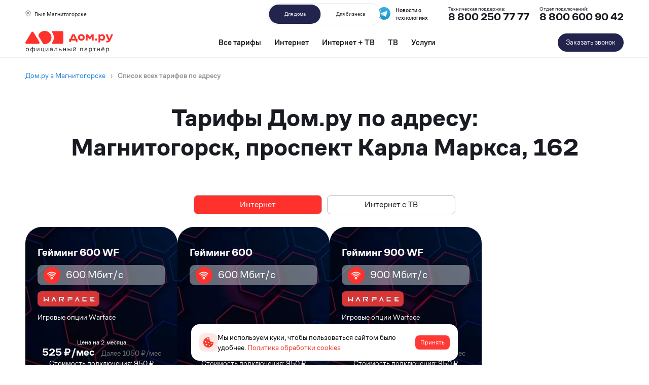

--- FILE ---
content_type: text/html; charset=utf-8
request_url: https://magnitogorsk.internetv-dom.ru/tarifs/prospekt-karla-marksa-162
body_size: 67053
content:
<!doctype html><html lang="ru">
<head prefix="og: http://ogp.me/ns#">
<meta charset="UTF-8">
<meta name="format-detection" content="telephone=no">
<meta id="viewport" name="viewport" content="width=device-width,initial-scale=1.0,shrink-to-fit=no">
<title>Подбор тарифа Дом.ру по адресу: Магнитогорск, проспект Карла Маркса, 162</title>
<meta name="referrer" content="unsafe-url">
<link rel="canonical" href="https://magnitogorsk.internetv-dom.ru/tarifs/prospekt-karla-marksa-162">
<meta property="og:site_name" content="дом.ру"><meta property="og:type" content="website">
<meta name="description" content="⭐️⭐️⭐️⭐️⭐️ Все актуальные тарифы Дом.ру в Магнитогорске по адресу: в Магнитогорске, Карла Маркса проспект, 162 на высокоскоростной интернет и ТВ. Тарифы и условия подключения на сайте."><meta property="og:description" content="⭐️⭐️⭐️⭐️⭐️ Все актуальные тарифы Дом.ру в Магнитогорске по адресу: в Магнитогорске, Карла Маркса проспект, 162 на высокоскоростной интернет и ТВ. Тарифы и условия подключения на сайте."><meta name="twitter:card" content="summary">
<meta property="og:title" content="Подбор тарифа Дом.ру по адресу: Магнитогорск, проспект Карла Маркса, 162">
<meta property="og:url" content="https://magnitogorsk.internetv-dom.ru/tarifs/prospekt-karla-marksa-162"><meta property="og:image" content="https://magnitogorsk.internetv-dom.ru/files/page/logo-fugers2-100.jpg"><meta name="twitter:image:src" content="https://magnitogorsk.internetv-dom.ru/files/page/logo-fugers2-100.jpg"><meta name="robots" content="all">
<link rel="shortcut icon" href="/files/page/d1favicon.ico">
<script>var cpviewportWidth=screen.width;if(window.innerWidth==screen.height){cpviewportWidth=screen.height;}if (window.innerWidth < 360) document.getElementById("viewport").content = "width=device-width,initial-scale="+(window.innerWidth/360)+",shrink-to-fit=no";window.addEventListener("orientationchange", function() {document.getElementById("viewport").content = "width=device-width,initial-scale=1.0,shrink-to-fit=no";if(cpviewportWidth==screen.height){cpviewportWidth=screen.width;}else{cpviewportWidth=screen.height;}if(cpviewportWidth<360) {document.getElementById("viewport").content = "width=device-width,initial-scale="+(cpviewportWidth/360)+",shrink-to-fit=no";setTimeout(function() {document.getElementById("viewport").content = "width=device-width,initial-scale=1.0,shrink-to-fit=no";document.getElementById("viewport").content = "width=device-width,initial-scale="+(cpviewportWidth/360)+",shrink-to-fit=no";}, 500);}});</script>
<style>html{min-height:100%;min-width:100%;-webkit-text-size-adjust:100%;-ms-text-size-adjust:100%;text-size-adjust:100%;}body{margin:0;-webkit-font-smoothing:antialiased}audio,canvas,progress,video{display:inline-block;vertical-align:baseline}input,textarea{text-align:inherit;}input,textarea,select,button,.bh1 h1,.bh2 h2,.bh3 h3,.bh4 h4{font-size:inherit;font-weight:inherit;letter-spacing:inherit;line-height:inherit}input:not([type="file"]),textarea,select,button{font-family:inherit}input[type="file"]{letter-spacing:normal;line-height:normal;font-weight:400}label{white-space:normal}.liItem{white-space:nowrap}input[type=checkbox],input[type=radio]{vertical-align:middle;margin:-3px 5px 0 0}audio:not([controls]){display:none;height:0}sub,sup{position:relative;font-size:75%;line-height:0;vertical-align:baseline}sup{top:-.5em}sub{bottom:-.25em}b,strong{font-weight:700}pre{overflow:auto}hr{height:0;-webkit-box-sizing:content-box;box-sizing:content-box;border:0;border-top:1px solid #eee}blockquote{margin:0 15px;border-left:2px solid #bbb;padding:0 15px;clear:both}.tb{border-collapse:collapse;border:0}.tb .td,form{padding:0;border:0}form{margin:0}.form100,.irz{width:100% !important;height:100% !important}p{padding:0;margin:0}h1,h2,h3,h4,h5,h6{margin:0;font-weight:inherit}img{border:0}.left{float:left}.right{float:right}.center{margin:0 auto}.link,.cursor,label,.phswipet{cursor:pointer}label{user-select:none}a{outline-style:none}a:hover{text-decoration:none}.formR input.input,.formR textarea{border:0;margin:0;padding:0 5px 0 5px;width:100%;height:100%;display:block}.formR button{display:block;margin:0;padding:0;cursor:pointer;background:none;border:none;text-align:center}.formR select{border:0;margin:0;width:100%;height:100%;display:block}select option{background-color:inherit;}.formR textarea{overflow:auto;resize:none}.formR .url{display:none}.line{width:100%;height:0;font-size:0;line-height:0;padding:0;top:50%;position:absolute;left:0}.lineV{width:0;font-size:0;padding:0;margin:0 auto;height:100%}.bl{vertical-align:top;display:inline-block}figcaption{overflow:hidden;margin:0;-webkit-box-sizing:border-box;box-sizing:border-box}.flipfront{overflow:hidden;opacity:0;transform:perspective(800px)rotateY(-180deg);backface-visibility:hidden;top:0;left:0;height:100%;width:100%;position:absolute;z-index:-1;transition:1.0s;-webkit-box-sizing:border-box;box-sizing:border-box}div{border-collapse:separate}.scroll1{overflow:auto}.scroll2{overflow-x:scroll;overflow-y:hidden;white-space:nowrap}.scroll3{overflow-y:scroll;overflow-x:hidden}.wh100{width:100%;height:100%}.owl-carousel{overflow:hidden;white-space:nowrap;}.h100{height:100%}.w100{width:100%}.smenu > .pop2,.smenu2 > .pop2{display:none;position:absolute;z-index:2000}.pop2{text-align:left}.irz,.smenu:hover > .pop2,.hover2 > .pop2{display:block}.links{text-decoration:none !important}.statbar,.virtuals,.droppable,.pgdiv,.tddiv,.relative,.wrapzoom3{position:relative}.wrapzoom3{width:100%;}.statbar{top:auto !important;left:auto !important;bottom:auto !important;right:auto !important}.fixbar,.fixbott{position:fixed !important;will-change:transform;height:0}.fixbar{top:0}.fixbott{bottom:0}.ascroll{position:absolute;z-index:-100;font-size:0}.ascroll span{position:absolute;top:0}.phidden{visibility:hidden;width:0;height:0.1px;overflow:hidden;opacity:0}.phidden2{display:none}.vdis{height:100%;position:relative}.virtuals{width:100%}.cpdimming{background:rgba(0,0,0,0.8);z-index:919;position:fixed;height:100%;width:100%;left:0;top:0}.droppable,.bgFixs,.vdis,.boxs,.bi,.formR button,.formR select,.formR input.input,.formR textarea{-webkit-box-sizing:border-box;box-sizing:border-box}.vdis,.droppable{height:100%;margin:0 auto}.bi{display:block;position:relative;height:100%}.bgFixs,.bgFixBody{overflow:hidden;top:0;left:0;width:100%}.bgFixs{margin:auto;position:absolute;z-index:-3;bottom:0;right:0}.bgFixBody{z-index:-100;height:100%;position:fixed;pointer-events:none}.bgVY1{position:absolute;top:0;left:0;width:100%;height:100%}.bgV0{position:absolute;width:100%;height:100%;z-index:0;top:0;left:0}.bgVY2{position:relative;padding-bottom:56.25%;max-width:100%;height:0}.bgVY2 .youtubef{position:absolute;top:0;left:0;width:100%;height:100%;opacity:0;transition:opacity .8s linear}.bgV1{overflow:hidden;position:absolute;width:100%;height:100%;left:0;top:0;pointer-events:none}.bgV2::-webkit-media-controls-play-button,.bgV2::-webkit-media-controls-start-playback-button{opacity:0;pointer-events:none;width:5px}.bgV2{position:absolute;top:50%;left:50%;min-width:100%;min-height:100%;width:auto;height:auto;-webkit-transform:translate(-50%,-50%);transform:translate(-50%,-50%);opacity:0;transition:opacity .8s linear}.bgV2.is-playing,.youtubef.is-playing{opacity:1}@supports(object-fit:cover){.bgV2{-webkit-transform:none;transform:none;top:0;left:0;width:100%;height:100%;object-fit:cover}}@supports (-ms-ime-align:auto){.bgV2{top:50%;left:50%;width:auto;height:auto;transform:translate(-50%, -50%);object-fit:none;}}.sUptop{top:0}.sUpbottom{bottom:0}.sUptop,.sUpbottom{position:fixed;width:100%;left:0;height:0;z-index:600}#sUpB{cursor:pointer;opacity:0;z-index:600}.hide2{display:none}.formR input[type="number"]{padding:5px}.parPerSel{text-decoration:none !important}.flip-clock-wrapper ul:first-child{margin-right:.1em}.flip-clock-wrapper .tDay .tcells,.flip-clock-wrapper .tHour .tcells,.flip-clock-wrapper .tMin .tcells,.flip-clock-wrapper .tSec .tcells{white-space:nowrap}.flip-clock-wrapper{user-select:none}.flip-clock-wrapper ul{list-style:none;position:relative;display:inline-block;margin:0;padding:0}.flip-clock-wrapper ul li{z-index:1;position:absolute;left:0;top:0;width:100%;height:100%}.flip-clock-wrapper ul li:first-child{z-index:2}.flip-clock-wrapper ul li.flipsizer{position:relative;z-index:-1;width:auto;height:auto;color:rgba(0,0,0,0)!important;text-shadow:none !important}.flip-clock-wrapper ul li span{display:block;height:100%;-webkit-perspective:200px;perspective:200px;margin:0 !important;overflow:visible !important;cursor:default !important}.flip-clock-wrapper ul li span div{z-index:1;position:absolute;left:0;width:100%;height:50%;overflow:hidden}.flip-clock-wrapper ul li span div .shadow{position:absolute;width:100%;height:100%;z-index:2}.flip-clock-wrapper div.up{top:0}.flip-clock-wrapper div.down{bottom:0}.flip-clock-wrapper ul li span div div.inn{position:absolute;left:0;z-index:1;height:200%;text-align:center;letter-spacing:normal}.flip-clock-wrapper ul li span div.up div.inn{top:0}.flip-clock-wrapper ul li span div.down div.inn{bottom:0}.flip-clock-wrapper td.dots{position:relative;vertical-align:top;width:1px}.flip-clock-wrapper div.dots{letter-spacing:1px;padding:0 .05em}.flip-clock-wrapper ul.play li.flip-clock-before{z-index:3}.flip-clock-wrapper ul li.flip-clock-active{z-index:5}@-webkit-keyframes asd{0%{z-index:2}20%{z-index:4}100%{z-index:4}}@keyframes asd{0%{z-index:2}20%{z-index:4}100%{z-index:4}}@-webkit-keyframes turn{0%{-webkit-transform:rotateX(90deg);opacity:1}100%{-webkit-transform:rotateX(0deg);opacity:1}}@keyframes turn{0%{transform:rotateX(90deg);opacity:1}100%{transform:rotateX(0deg);opacity:1}}@-webkit-keyframes turn2{0%{-webkit-transform:rotateX(0deg);opacity:1}100%{-webkit-transform:rotateX(-90deg);opacity:1}}@keyframes turn2{0%{transform:rotateX(0deg);opacity:1}100%{transform:rotateX(-90deg);opacity:1}}@-webkit-keyframes show-shadow{0%{opacity:0}100%{opacity:1}}@keyframes show-shadow{0%{opacity:0}100%{opacity:1}}@-webkit-keyframes hide-shadow{0%{opacity:1}100%{opacity:0}}@keyframes hide-shadow{0%{opacity:1}100%{opacity:0}}:focus{outline-color:transparent;outline-style:none;}input::-webkit-input-placeholder,textarea::-webkit-input-placeholder{opacity:1;-webkit-transition:opacity .5s;transition:opacity .5s;}input::-moz-placeholder,textarea::-moz-placeholder{opacity:1;-moz-transition:opacity .5s;transition:opacity .5s;}input:-ms-input-placeholder,textarea:-ms-input-placeholder{opacity:1;transition:opacity .5s;}input::placeholder,textarea::placeholder{opacity:1;transition:opacity .5s;}input:focus::-webkit-input-placeholder,textarea:focus::-webkit-input-placeholder{opacity:0;}input:focus::-moz-placeholder,textarea:focus::-moz-placeholder{opacity:0;}input:focus:-ms-input-placeholder,textarea:focus:-ms-input-placeholder{opacity:0;}input:focus::placeholder,textarea:focus::placeholder{opacity:0;}.invisible{visibility:hidden;}html,body{margin:0;}div[data-aload]{background-image:none !important;}.popupContent{z-index:921;position:fixed;top:0;left:0;left:0;top:0;right:0;bottom:0;overflow-y:auto;overflow-x:hidden;-webkit-overflow-scrolling:touch;}.popupContent .tddiv{display:-webkit-flex;display:flex;-webkit-align-items:center;align-items:center;min-height:100%;}.popupContent .tddiv::after{display:block;height:100vh;content:"";}html.mobile .popupContent .tddiv::after{height:calc(100vh + 1px);}.popupContent .tddiv .virtuals{position:relative !important}input[type="date"]::-webkit-clear-button,input[type="time"]::-webkit-clear-button{display:none;}input[type="date"]::-ms-clear,input[type="time"]::-ms-clear{display:none;}input[type="date"]::-webkit-inner-spin-button,input[type="time"]::-webkit-inner-spin-button{height:100%;}.screenreader{position:absolute !important;width:1px !important;height:1px !important;overflow:hidden !important;clip:rect(0 0 0 0) !important;}.grays,.graysi .bl,.graysv video{-webkit-filter:grayscale(100%);-ms-filter:grayscale(100%);filter:grayscale(100%);}.grays:hover,.graysi:hover .bl,.graysv.cpsound video,.graysv:hover video:not([data-mouseout]){-webkit-filter:none;-ms-filter:none;filter:none;}summary{outline:0;cursor:pointer;display:block;}summary::-webkit-details-marker{display:none;}summary::-moz-list-bullet{list-style-type:none;}summary::marker{display:none;}details{position:relative;display:block;}summary:before{display:flex;justify-content:center;align-items:center;position:absolute;min-width:1em;height:1em;}summary > .marker svg{width:100%;height:100%;}summary > .marker{position:absolute;}.tcenter{width:100%;}.tcenter > div{height:100.1%;display:-webkit-flex;display:flex;-webkit-align-items:center;align-items:center;-webkit-justify-content:center;justify-content:center;}figure{margin:0;}.mobile body{min-width:360px;}html,body{font-size:1rem;line-height:1.25rem;font-weight:400;font-family:Dom-DC;}h1,.bh1{font-size:3rem;line-height:3.625rem;font-weight:700;font-family:Dom-DC;}h2,.bh2{font-size:2.37rem;line-height:2.87rem;font-weight:700;font-family:Dom-DC;}h3,.bh3{font-size:2rem;line-height:2.37rem;font-weight:700;font-family:Dom-DC;}h4,.bh4{font-size:1.75rem;line-height:2.12rem;font-weight:500;font-family:Dom-DC;}body{background-color:rgb(255,255,255);}#b1432,.b1432{overflow:hidden;height:auto;width:100%;}#v1432{z-index:1;}#c_1432{display:-webkit-flex;display:flex;-webkit-flex-direction:row;flex-direction:row;-webkit-align-items:center;align-items:center;-webkit-align-content:center;align-content:center;-webkit-flex-wrap:wrap;flex-wrap:wrap;-webkit-justify-content:center;justify-content:center;padding:10px 10px 10px 10px;width:100%;max-width:1480px;}#b1432,.b1432{transition:0.5s;background-color:rgb(250,250,250);}#b1432{-webkit-animation-delay:10s;animation-delay:10s;}#i10147{width:100%;height:62px;padding:5px 5px 5px 5px;margin:0;position:relative;z-index:2;vertical-align:top;display:inline-block;}#b10147{transition:0.5s;padding:2px 2px 2px 2px;border-radius:12px 12px 12px 12px;}#b10147 .field {font-style:normal;text-decoration:none;color:rgb(51,51,51);background-color:rgb(255,255,255);border-radius:12px 12px 12px 12px;border:1px solid rgb(216,216,216);}#b10147 .field::-moz-placeholder{color:rgb(51,51,51);}#b10147 .field::-webkit-input-placeholder{color:rgb(51,51,51);}#b10147 .field:-ms-input-placeholder{color:rgb(51,51,51);}#b10147 .placeholder{color:rgb(51,51,51);}#b10147:hover .field::-moz-placeholder{color:rgb(24,27,33);}#b10147:hover .field::-webkit-input-placeholder{color:rgb(24,27,33);}#b10147:hover .field:-ms-input-placeholder{color:rgb(24,27,33);}#b10147:hover .placeholder{color:rgb(24,27,33);}#b10147:hover .field {color:rgb(24,27,33);}#b10147:hover{text-decoration:none;}#i12212{width:25%;height:auto;padding:10px 5px 10px 5px;margin:0;position:relative;z-index:2;vertical-align:top;display:inline-block;}#b12212{font-size:15px;line-height:1.7;}#b12212{display:-webkit-flex;display:flex;-webkit-flex-direction:row;flex-direction:row;-webkit-align-items:center;align-items:center;-webkit-align-content:center;align-content:center;-webkit-flex-wrap:wrap;flex-wrap:wrap;-webkit-justify-content:flex-start;justify-content:flex-start;padding:10px 0px 10px 0px;}#b400,.b400{overflow:hidden;height:auto;width:100%;}#v400{z-index:1;}#c_400{display:-webkit-flex;display:flex;-webkit-flex-direction:row;flex-direction:row;-webkit-align-items:flex-start;align-items:flex-start;-webkit-align-content:center;align-content:center;-webkit-flex-wrap:wrap;flex-wrap:wrap;-webkit-justify-content:center;justify-content:center;padding:10px 10px 10px 10px;}#c_400{transition:0.5s;}#b400{}#b10014,.b10014{overflow:hidden;height:auto;width:100%;}#v10014{z-index:1;}#c_10014{display:-webkit-flex;display:flex;-webkit-flex-direction:row;flex-direction:row;-webkit-align-items:flex-start;align-items:flex-start;-webkit-align-content:center;align-content:center;-webkit-flex-wrap:wrap;flex-wrap:wrap;-webkit-justify-content:center;justify-content:center;padding:20px 0px 10px 0px;}#c_10014{transition:0.5s;}#b10014{}#b3704,.b3704{height:auto;min-height:100vh;width:75%;}#v3704{z-index:1;}#b3704{margin:0;float:right;}.bgFixc_3704,.bgFixedc_3704{left:auto;right:0;}#v3704:after{content:"";display:block;clear:both;visibility:hidden;line-height:0;height:0;}#c_3704{display:-webkit-flex;display:flex;-webkit-flex-direction:row;flex-direction:row;-webkit-align-items:flex-start;align-items:flex-start;-webkit-align-content:flex-start;align-content:flex-start;-webkit-flex-wrap:wrap;flex-wrap:wrap;-webkit-justify-content:flex-start;justify-content:flex-start;padding:0px 0px 0px 0px;min-height:100vh;}#c_3704{transition:0.5s;background-color:rgb(255,255,255);}#b3704{}#b450,.b450{overflow:hidden;height:auto;width:100%;}#v450{z-index:7;}#c_450{display:-webkit-flex;display:flex;-webkit-flex-direction:row;flex-direction:row;-webkit-align-items:flex-start;align-items:flex-start;-webkit-align-content:flex-start;align-content:flex-start;-webkit-flex-wrap:wrap;flex-wrap:wrap;-webkit-justify-content:flex-start;justify-content:flex-start;padding:20px 0px 10px 0px;}#c_450{}#i451{width:100%;height:auto;margin:0;position:relative;z-index:2;vertical-align:top;display:inline-block;}#b451{font-size:14px;}#b451{font-style:normal;text-decoration:none;padding:5px 0px 5px 0px;color:rgb(145,145,145);}#b451 a{color:rgb(30,129,214);}#b451:hover{text-decoration:none;}#i10148{width:60%;height:62px;padding:5px 5px 5px 5px;margin:0;position:relative;z-index:2;vertical-align:top;display:inline-block;}#b10148{transition:0.5s;padding:2px 2px 2px 2px;border-radius:12px 12px 12px 12px;}#b10148 .field {font-style:normal;text-decoration:none;color:rgb(0,0,0);background-color:rgb(255,255,255);border-radius:12px 12px 12px 12px;border:1px solid rgb(216,216,216);}#b10148 .field::-moz-placeholder{color:rgb(0,0,0);}#b10148 .field::-webkit-input-placeholder{color:rgb(0,0,0);}#b10148 .field:-ms-input-placeholder{color:rgb(0,0,0);}#b10148 .placeholder{color:rgb(0,0,0);}#b10148:hover{text-decoration:none;}#b1419,.b1419{overflow:hidden;height:auto;width:100%;}#v1419{z-index:1;}#c_1419{display:-webkit-flex;display:flex;-webkit-flex-direction:row;flex-direction:row;-webkit-align-items:flex-start;align-items:flex-start;-webkit-align-content:center;align-content:center;-webkit-flex-wrap:wrap;flex-wrap:wrap;-webkit-justify-content:center;justify-content:center;padding:10px 5px 10px 5px;}#c_1419{transition:0.5s;}#b1419{-webkit-animation-duration:1s;animation-duration:1s;}#i7062{width:auto;height:auto;margin:0;position:relative;z-index:2;vertical-align:top;display:inline-block;}#b7062{font-style:normal;text-decoration:none;color:rgb(99,98,94);padding:5px 1px 0px 1px;}#b7062.msel,#b7062:hover{text-decoration:none;color:rgb(25,25,25) !important;}#i13534{width:auto;height:auto;margin:0;position:relative;z-index:2;vertical-align:top;display:inline-block;}#b13534{font-style:normal;text-decoration:none;color:rgb(99,98,94);padding:5px 1px 0px 1px;}#b13534.msel,#b13534:hover{text-decoration:none;color:rgb(25,25,25) !important;}#b538,.b538{overflow:hidden;height:auto;width:100%;}#v538{z-index:1;}#c_538{display:-webkit-flex;display:flex;-webkit-flex-direction:row;flex-direction:row;-webkit-align-items:center;align-items:center;-webkit-align-content:center;align-content:center;-webkit-flex-wrap:wrap;flex-wrap:wrap;-webkit-justify-content:center;justify-content:center;padding:20px 10px 20px 10px;width:100%;max-width:1480px;}#b538,.b538{transition:0.5s;background-color:rgb(250,250,250);}#b538{-webkit-animation-delay:10s;animation-delay:10s;}#i13603{width:auto;height:auto;margin:0;position:relative;z-index:2;vertical-align:top;display:inline-block;}#b13603{text-align:center;}#b13603{font-style:normal;text-decoration:none;color:rgb(20,148,74);padding:10px 30px 10px 30px;} #b13603 a{color:rgb(51,51,51);}#b13603:hover{text-decoration:none;}#i21733{width:auto;height:auto;margin:0;position:relative;z-index:2;vertical-align:top;display:inline-block;}#b21733{font-style:normal;text-decoration:none;color:rgb(99,98,94);padding:5px 1px 0px 1px;transition:0.5s;}#b21733.msel,#b21733:hover{text-decoration:none;color:rgb(25,25,25) !important;}#i10149{width:20%;height:62px;padding:5px 5px 5px 5px;margin:0;position:relative;z-index:2;vertical-align:top;display:inline-block;}#b10149{transition:0.5s;padding:2px 2px 2px 2px;border-radius:12px 12px 12px 12px;}#b10149 .field {font-style:normal;text-decoration:none;color:rgb(51,51,51);background-color:rgb(255,255,255);border-radius:12px 12px 12px 12px;border:1px solid rgb(216,216,216);}#b10149 .field::-moz-placeholder{color:rgb(51,51,51);}#b10149 .field::-webkit-input-placeholder{color:rgb(51,51,51);}#b10149 .field:-ms-input-placeholder{color:rgb(51,51,51);}#b10149 .placeholder{color:rgb(51,51,51);}#b10149:hover .field::-moz-placeholder{color:rgb(24,27,33);}#b10149:hover .field::-webkit-input-placeholder{color:rgb(24,27,33);}#b10149:hover .field:-ms-input-placeholder{color:rgb(24,27,33);}#b10149:hover .placeholder{color:rgb(24,27,33);}#b10149:hover .field {color:rgb(24,27,33);}#b10149:hover{text-decoration:none;}#i15752{width:100%;height:auto;padding:5px 5px 5px 5px;margin:0;position:relative;z-index:2;vertical-align:top;display:inline-block;}#b15752{text-align:center;}#b15752{font-style:normal;text-decoration:none;color:rgb(24,27,33);padding:0px 0px 0px 0px;}#b15752 a{color:rgb(148,148,148);}#b15752:hover{text-decoration:none;}#i13231{width:auto;height:auto;margin:0;position:relative;z-index:2;vertical-align:top;display:inline-block;}#b13231{font-size:15px;text-align:center;}#b13231{font-style:normal;text-decoration:none;color:rgb(255,255,255);padding:7px 30px 7px 30px;transition:0.5s;background-color:rgb(255,49,44);border-radius:30px 30px 30px 30px;} #b13231 a{color:rgb(97,48,22);}#b13231:hover{text-decoration:none;background-color:rgba(255,49,44,0.75) !important;}#i12883{width:auto;height:auto;padding:0;margin:0px 100px 0px 0px;position:relative;z-index:2;vertical-align:top;display:inline-block;}#b12883{font-style:normal;text-decoration:none;color:rgb(99,98,94);padding:5px 1px 0px 1px;transition:0.5s;} #b12883 a{color:rgb(99,98,94);}#b12883:hover{text-decoration:none;color:rgb(0,0,0) !important;}#b12883:hover a{color:rgb(0,0,0) !important;}#i12884{width:auto;height:auto;padding:0;margin:0px 100px 0px 0px;position:relative;z-index:2;vertical-align:top;display:inline-block;}#b12884{font-style:normal;text-decoration:none;color:rgb(99,98,94);padding:5px 1px 0px 1px;transition:0.5s;} #b12884 a{color:rgb(99,98,94);}#b12884:hover{text-decoration:none;color:rgb(0,0,0) !important;}#b12884:hover a{color:rgb(0,0,0) !important;}#i10150{width:20%;height:62px;padding:5px 5px 5px 5px;margin:0;position:relative;z-index:2;vertical-align:top;display:inline-block;}#b10150{transition:0.5s;padding:2px 2px 2px 2px;border-radius:12px 12px 12px 12px;}#b10150 .field {font-style:normal;text-decoration:none;color:rgb(51,51,51);background-color:rgb(255,255,255);border-radius:12px 12px 12px 12px;border:1px solid rgb(216,216,216);}#b10150 .field::-moz-placeholder{color:rgb(51,51,51);}#b10150 .field::-webkit-input-placeholder{color:rgb(51,51,51);}#b10150 .field:-ms-input-placeholder{color:rgb(51,51,51);}#b10150 .placeholder{color:rgb(51,51,51);}#b10150:hover .field::-moz-placeholder{color:rgb(24,27,33);}#b10150:hover .field::-webkit-input-placeholder{color:rgb(24,27,33);}#b10150:hover .field:-ms-input-placeholder{color:rgb(24,27,33);}#b10150:hover .placeholder{color:rgb(24,27,33);}#b10150:hover .field {color:rgb(24,27,33);}#b10150:hover{text-decoration:none;}#i12193{width:auto;height:auto;margin:0;position:relative;z-index:2;vertical-align:top;display:inline-block;}#b12193{display:-webkit-flex;display:flex;-webkit-flex-direction:row;flex-direction:row;-webkit-align-items:center;align-items:center;-webkit-align-content:center;align-content:center;-webkit-flex-wrap:wrap;flex-wrap:wrap;-webkit-justify-content:flex-start;justify-content:flex-start;padding:0px 0px 0px 0px;}#i13602{width:100%;height:auto;margin:0;position:relative;z-index:2;vertical-align:top;display:inline-block;}#b13602{text-align:center;}#b13602{font-style:normal;text-decoration:none;color:rgb(25,25,25);padding:0px 0px 20px 0px;} #b13602 a{color:rgb(30,129,214);}#b13602:hover{text-decoration:none;}#b13602:hover a{color:rgb(237,28,36) !important;}#i13533{width:auto;height:auto;margin:0;position:relative;z-index:2;vertical-align:top;display:inline-block;}#b13533{font-style:normal;text-decoration:none;color:rgb(99,98,94);padding:5px 1px 0px 1px;transition:0.5s;}#b13533.msel,#b13533:hover{text-decoration:none;color:rgb(25,25,25) !important;}#i11174{width:auto;height:auto;margin:0;position:relative;z-index:2;vertical-align:top;display:inline-block;}#b11174{font-size:15px;text-align:center;}#b11174{font-style:normal;text-decoration:none;color:rgb(255,255,255);padding:7px 30px 7px 30px;background-color:rgb(250,58,47);border-radius:30px 30px 30px 30px;} #b11174 a{color:rgb(97,48,22);}#b11174:hover{text-decoration:none;}#i13599{width:100%;height:auto;margin:0;position:relative;z-index:2;vertical-align:top;display:inline-block;}#b13599{text-align:center;}#b13599{font-style:normal;text-decoration:none;color:rgb(25,25,25);padding:0px 0px 20px 0px;transition:0.5s;} #b13599 a{color:rgb(30,129,214);}#b13599:hover{text-decoration:none;}#b7046,.b7046{overflow:hidden;height:auto;width:100%;}#v7046{z-index:15;}#c_7046{display:-webkit-flex;display:flex;-webkit-flex-direction:row;flex-direction:row;-webkit-align-items:flex-start;align-items:flex-start;-webkit-align-content:center;align-content:center;-webkit-flex-wrap:wrap;flex-wrap:wrap;-webkit-justify-content:center;justify-content:center;padding:30px 0px 30px 0px;width:100%;}#b7046,.b7046{background-color:rgb(247,247,247);}#i12335{width:100%;height:auto;padding:0px 10px 5px 10px;margin:0;position:relative;z-index:2;vertical-align:top;display:inline-block;}#b12335{font-style:normal;text-decoration:none;color:rgb(25,25,25);padding:5px 8px 5px 8px;transition:0.5s;border-bottom:1px solid rgba(51,51,51,0.49);}#b12335:hover{text-decoration:none;border-bottom:1px solid rgb(25,25,25) !important;}#i12228{width:100%;height:auto;margin:0;position:relative;z-index:2;vertical-align:top;display:inline-block;}#b12228{font-style:normal;text-decoration:none;color:rgb(99,98,94);padding:0px 0px 0px 0px;transition:0.5s;} #b12228 a{color:rgb(99,98,94);}#b12228:hover{text-decoration:none;}#i17798{width:auto;height:auto;margin:0;position:relative;z-index:2;vertical-align:top;display:inline-block;}#b17798{padding:0px 0px 0px 0px;display:-webkit-flex;display:flex;-webkit-flex-direction:column;flex-direction:column;-webkit-align-items:flex-start;align-items:flex-start;-webkit-align-content:flex-start;align-content:flex-start;-webkit-flex-wrap:wrap;flex-wrap:wrap;-webkit-justify-content:flex-start;justify-content:flex-start;transition:0.5s;}#i7060{width:auto;height:auto;padding:0;margin:0px 100px 0px 0px;position:relative;z-index:2;vertical-align:top;display:inline-block;}#b7060{padding:0px 0px 0px 0px;display:-webkit-flex;display:flex;-webkit-flex-direction:column;flex-direction:column;-webkit-align-items:flex-start;align-items:flex-start;-webkit-align-content:flex-start;align-content:flex-start;-webkit-flex-wrap:wrap;flex-wrap:wrap;-webkit-justify-content:flex-start;justify-content:flex-start;transition:0.5s;}#i13529{width:auto;height:auto;margin:0;position:relative;z-index:2;vertical-align:top;display:inline-block;}#b13529{font-style:normal;text-decoration:none;color:rgb(99,98,94);padding:5px 1px 0px 1px;transition:0.5s;}#b13529.msel,#b13529:hover{text-decoration:none;color:rgb(25,25,25) !important;}#i13530{width:auto;height:auto;margin:0;position:relative;z-index:2;vertical-align:top;display:inline-block;}#b13530{font-style:normal;text-decoration:none;color:rgb(99,98,94);padding:5px 1px 0px 1px;transition:0.5s;}#b13530.msel,#b13530:hover{text-decoration:none;color:rgb(25,25,25) !important;}#i13531{width:auto;height:auto;margin:0;position:relative;z-index:2;vertical-align:top;display:inline-block;}#b13531{font-style:normal;text-decoration:none;color:rgb(99,98,94);padding:5px 1px 0px 1px;transition:0.5s;}#b13531.msel,#b13531:hover{text-decoration:none;color:rgb(25,25,25) !important;}#i7059{width:25%;height:auto;padding:10px 5px 10px 5px;margin:0;position:relative;z-index:2;vertical-align:top;display:inline-block;}#b7059{font-size:15px;line-height:1.7;}#b7059{display:-webkit-flex;display:flex;-webkit-flex-direction:column;flex-direction:column;-webkit-align-items:flex-start;align-items:flex-start;-webkit-align-content:flex-start;align-content:flex-start;-webkit-flex-wrap:wrap;flex-wrap:wrap;-webkit-justify-content:flex-start;justify-content:flex-start;padding:10px 0px 10px 0px;}#i16791{width:100%;height:auto;padding:5px 5px 5px 5px;margin:0;position:relative;z-index:2;vertical-align:top;display:none;}#b16791{font-size:12px;}#b16791{font-style:normal;text-decoration:none;color:rgb(255,255,255);padding:0px 0px 0px 10px;}#b16791 a{color:rgb(255,255,255);}#b16791:hover{text-decoration:none;}#i9365{width:auto;height:auto;min-height:38px;padding:0;margin:0px 10px 0px 0px;position:relative;z-index:2;vertical-align:top;display:none;}#b9365{font-size:15px;text-align:center;}#b9365{font-style:normal;text-decoration:none;color:rgb(255,255,255);padding:10px 10px 10px 10px;min-height:38px;transition:0.5s;} #b9365 a{color:rgb(255,255,255);}#b9365:hover{text-decoration:none;background-color:rgb(255,255,255) !important;color:rgb(25,25,25) !important;}#b9365:hover a{color:rgb(25,25,25) !important;}#i9363{width:auto;height:auto;margin:0;position:relative;z-index:2;vertical-align:top;display:none;}#b9363{display:-webkit-flex;display:flex;-webkit-flex-direction:row;flex-direction:row;-webkit-align-items:center;align-items:center;-webkit-align-content:flex-start;align-content:flex-start;-webkit-flex-wrap:wrap;flex-wrap:wrap;-webkit-justify-content:flex-start;justify-content:flex-start;padding:0px 5px 0px 0px;}#i9364{width:auto;height:auto;min-width:90px;padding:0;margin:0px 10px 0px 0px;position:relative;z-index:2;vertical-align:top;display:none;}#b9364{font-size:15px;font-weight:bold;text-align:center;}#b9364{font-style:normal;text-decoration:none;color:rgb(25,25,25);padding:10px 10px 10px 10px;transition:0.5s;} #b9364 a{color:rgb(97,48,22);}#b9364:hover{text-decoration:none;}#i3707{width:auto;height:auto;position:absolute;z-index:4;top:0px;left:-60px;margin:0 0;}#b3707{font-size:50px;}#b3707{font-style:normal;text-decoration:none;color:rgb(255,255,255);padding:0px 0px 0px 0px;transition:0.5s;}#b3707:hover{text-decoration:none;}#i16790{width:100%;height:auto;padding:5px 5px 5px 5px;margin:0;position:relative;z-index:2;vertical-align:top;display:none;}#b16790{font-size:12px;}#b16790{font-style:normal;text-decoration:none;color:rgb(25,25,25);padding:0px 0px 0px 10px;}#b16790 a{color:rgb(148,148,148);}#b16790:hover{text-decoration:none;}#i9132{width:auto;height:auto;padding:0;margin:10px 10px 10px 10px;position:relative;z-index:2;vertical-align:top;display:inline-block;}#b9132{text-align:center;}#b9132{font-style:normal;text-decoration:none;color:rgb(20,148,74);padding:10px 20px 10px 20px;transition:0.5s;background-color:rgb(255,255,255);border-radius:4px 4px 4px 4px;border-top:2px solid rgb(20,148,74);border-left:2px solid rgb(20,148,74);border-right:2px solid rgb(20,148,74);border-bottom:2px solid rgb(20,148,74);} #b9132 a{color:rgb(227,6,17);}#b9132:hover{text-decoration:none;}#i17803{width:auto;height:auto;margin:0;position:relative;z-index:2;vertical-align:top;display:inline-block;}#b17803{font-style:normal;text-decoration:none;color:rgb(99,98,94);padding:5px 1px 0px 1px;transition:0.5s;}#b17803.msel,#b17803:hover{text-decoration:none;color:rgb(25,25,25) !important;}#i13528{width:auto;height:auto;margin:0;position:relative;z-index:2;vertical-align:top;display:inline-block;}#b13528{padding:0px 0px 0px 0px;display:-webkit-flex;display:flex;-webkit-flex-direction:column;flex-direction:column;-webkit-align-items:flex-start;align-items:flex-start;-webkit-align-content:flex-start;align-content:flex-start;-webkit-flex-wrap:wrap;flex-wrap:wrap;-webkit-justify-content:flex-start;justify-content:flex-start;transition:0.5s;}#i21732{width:32px;height:32px;position:absolute;z-index:10;top:10px;right:10px;margin:auto auto;}#b21732{padding:0px 0px 0px 0px;line-height:0;font-size:0;}#b21732 .bl{width:100%;height:100%;object-fit:cover;}#i21732 a{color:rgb(0,0,0);}#b21732:hover a{text-decoration:none;}#b21732:hover{}#i13226{width:100%;height:auto;margin:0;position:relative;z-index:2;vertical-align:top;display:inline-block;}#b13226{display:-webkit-flex;display:flex;-webkit-flex-direction:column;flex-direction:column;-webkit-align-items:flex-start;align-items:flex-start;-webkit-align-content:center;align-content:center;-webkit-flex-wrap:wrap;flex-wrap:wrap;-webkit-justify-content:flex-start;justify-content:flex-start;padding:30px 30px 0px 30px;}#i4837{width:100%;height:auto;min-height:100px;margin:0;position:relative;z-index:2;vertical-align:top;display:inline-block;}#b4837{font-size:18px;}#b4837{display:-webkit-flex;display:flex;-webkit-flex-direction:row;flex-direction:row;-webkit-align-items:flex-start;align-items:flex-start;-webkit-align-content:flex-start;align-content:flex-start;-webkit-flex-wrap:wrap;flex-wrap:wrap;-webkit-justify-content:flex-start;justify-content:flex-start;padding:10px 10px 10px 10px;min-height:100px;transition:1.1s;}#i4838{width:100%;height:auto;padding:0px 10px 5px 10px;margin:0;position:relative;z-index:2;vertical-align:top;display:inline-block;}#b4838{font-style:normal;text-decoration:none;color:rgb(25,25,25);padding:5px 8px 5px 8px;transition:0.5s;border-bottom:1px solid rgba(51,51,51,0.49);}#b4838.msel,#b4838:hover{text-decoration:none;border-bottom:1px solid rgb(25,25,25) !important;}#i4839{width:100%;height:auto;padding:0px 10px 5px 10px;margin:0;position:relative;z-index:2;vertical-align:top;display:inline-block;}#b4839{font-style:normal;text-decoration:none;color:rgb(25,25,25);padding:5px 8px 5px 8px;transition:0.5s;border-bottom:1px solid rgba(51,51,51,0.49);}#b4839.msel,#b4839:hover{text-decoration:none;border-bottom:1px solid rgb(25,25,25) !important;}#i4840{width:100%;height:auto;padding:0px 10px 5px 10px;margin:0;position:relative;z-index:2;vertical-align:top;display:inline-block;}#b4840{font-style:normal;text-decoration:none;color:rgb(25,25,25);padding:5px 8px 5px 8px;transition:0.5s;border-bottom:1px solid rgba(51,51,51,0.49);}#b4840.msel,#b4840:hover{text-decoration:none;border-bottom:1px solid rgb(25,25,25) !important;}#i4842{width:100%;height:auto;padding:0px 10px 5px 10px;margin:0;position:relative;z-index:2;vertical-align:top;display:inline-block;}#b4842{font-style:normal;text-decoration:none;color:rgb(25,25,25);padding:5px 8px 5px 8px;transition:0.5s;border-bottom:1px solid rgba(51,51,51,0.49);}#b4842.msel,#b4842:hover{text-decoration:none;border-bottom:1px solid rgb(236,27,35) !important;}#i4843{width:100%;height:auto;padding:0px 10px 5px 10px;margin:0;position:relative;z-index:2;vertical-align:top;display:inline-block;}#b4843{font-style:normal;text-decoration:none;color:rgb(25,25,25);padding:5px 8px 5px 8px;transition:0.5s;border-bottom:1px solid rgba(51,51,51,0.49);}#b4843:hover{text-decoration:none;border-bottom:1px solid rgb(25,25,25) !important;}#i4844{width:100%;height:10px;padding:0px 10px 5px 10px;margin:0;position:relative;z-index:2;vertical-align:top;display:inline-block;}#b4844{line-height:0;}#l4844{margin-top:-1px;border-bottom:2px dashed rgb(0,0,0);}#i17799{width:auto;height:auto;margin:0;position:relative;z-index:2;vertical-align:top;display:inline-block;}#b17799{font-style:normal;text-decoration:none;color:rgb(99,98,94);padding:5px 1px 0px 1px;transition:0.5s;}#b17799.msel,#b17799:hover{text-decoration:none;color:rgb(25,25,25) !important;}#i17800{width:auto;height:auto;margin:0;position:relative;z-index:2;vertical-align:top;display:inline-block;}#b17800{font-style:normal;text-decoration:none;color:rgb(99,98,94);padding:5px 1px 0px 1px;transition:0.5s;}#b17800.msel,#b17800:hover{text-decoration:none;color:rgb(25,25,25) !important;}#i17801{width:auto;height:auto;margin:0;position:relative;z-index:2;vertical-align:top;display:inline-block;}#b17801{font-style:normal;text-decoration:none;color:rgb(99,98,94);padding:5px 1px 0px 1px;transition:0.5s;}#b17801.msel,#b17801:hover{text-decoration:none;color:rgb(25,25,25) !important;}#i4848{width:100%;height:auto;padding:0px 10px 5px 10px;margin:0;position:relative;z-index:2;vertical-align:top;display:none;}#b4848{font-style:normal;text-decoration:none;color:rgb(25,25,25);padding:5px 8px 5px 8px;transition:0.5s;background-color:rgb(239,240,242);border-bottom:1px solid rgba(51,51,51,0.49);}#b4848:hover{text-decoration:none;border-bottom:1px solid rgb(25,25,25) !important;}#i4850{width:auto;height:auto;padding:0;margin:0px 10px 5px 10px;position:relative;z-index:2;vertical-align:top;display:inline-block;}#b4850{text-align:center;}#b4850{font-style:normal;text-decoration:none;color:rgb(255,255,255);padding:7px 30px 7px 30px;}#b4850:hover{text-decoration:none;}#i9165{width:100%;height:auto;padding:10px 5px 10px 5px;margin:0;position:relative;z-index:2;vertical-align:top;display:none;}#b9165{font-size:30px;text-align:center;}#b9165{font-style:normal;text-decoration:none;color:rgb(25,25,25);padding:10px 10px 10px 10px;} #b9165 a{color:rgb(25,25,25);}#b9165:hover{text-decoration:none;}#i7088{width:98%;height:10px;padding:10px 5px 10px 5px;margin:0;position:relative;z-index:2;vertical-align:top;display:inline-block;}#b7088{line-height:0;}#l7088{margin-top:-1px;border-bottom:1px solid rgb(255,255,255);}#i7089{width:100%;height:auto;padding:10px 5px 10px 5px;margin:0;position:relative;z-index:2;vertical-align:top;display:inline-block;}#b7089{font-size:15px;}#b7089{display:-webkit-flex;display:flex;-webkit-flex-direction:row;flex-direction:row;-webkit-align-items:flex-start;align-items:flex-start;-webkit-align-content:flex-start;align-content:flex-start;-webkit-flex-wrap:wrap;flex-wrap:wrap;-webkit-justify-content:flex-start;justify-content:flex-start;padding:0px 0px 0px 0px;}#i12200{width:auto;height:auto;margin:0;position:relative;z-index:2;vertical-align:top;display:inline-block;}#b12200{font-style:normal;text-decoration:none;color:rgb(99,98,94);padding:5px 0px 5px 0px;transition:0.5s;} #b12200 a{color:rgb(255,255,255);}#b12200:hover{text-decoration:none;}#i5203{width:100%;height:auto;padding:0px 10px 5px 10px;margin:0;position:relative;z-index:2;vertical-align:top;display:none;}#b5203{font-style:normal;text-decoration:none;color:rgb(51,51,51);padding:5px 8px 5px 8px;transition:0.5s;border-bottom:1px solid rgba(51,51,51,0.49);}#b5203.msel,#b5203:hover{text-decoration:none;color:rgb(227,6,19) !important;border-bottom:1px solid rgb(227,6,19) !important;}#b13225,.b13225{overflow:hidden;height:100vh;width:100%;}#v13225{z-index:1;}#c_13225{display:-webkit-flex;display:flex;-webkit-flex-direction:row;flex-direction:row;-webkit-align-items:flex-start;align-items:flex-start;-webkit-align-content:flex-start;align-content:flex-start;-webkit-flex-wrap:wrap;flex-wrap:wrap;-webkit-justify-content:center;justify-content:center;padding:5px 5px 5px 5px;width:100%;}#b13225,.b13225{background-color:rgba(0,0,0,0.70);}#b13225{}#i13228{width:95%;height:auto;margin:0;position:relative;z-index:2;vertical-align:top;display:inline-block;}#b13228{font-style:normal;text-decoration:none;color:rgb(255,255,255);padding:0px 0px 0px 0px;} #b13228 a{color:rgb(255,255,255);}#b13228:hover{text-decoration:none;}#i13229{width:95%;height:auto;margin:0;position:relative;z-index:2;vertical-align:top;display:none;}#b13229{display:-webkit-flex;display:flex;-webkit-flex-direction:row;flex-direction:row;-webkit-align-items:center;align-items:center;-webkit-align-content:flex-start;align-content:flex-start;-webkit-flex-wrap:wrap;flex-wrap:wrap;-webkit-justify-content:center;justify-content:center;padding:0px 0px 0px 0px;}#i13230{width:100%;height:auto;margin:0;position:relative;z-index:2;vertical-align:top;display:inline-block;}#b13230{text-align:center;}#b13230{font-style:normal;text-decoration:none;color:rgb(255,255,255);padding:5px 20px 5px 20px;} #b13230 a{color:rgb(255,255,255);}#b13230:hover{text-decoration:none;}#i7048{width:25%;height:auto;padding:10px 5px 10px 5px;margin:0;position:relative;z-index:2;vertical-align:top;display:inline-block;}#b7048{font-size:15px;}#b7048{display:-webkit-flex;display:flex;-webkit-flex-direction:row;flex-direction:row;-webkit-align-items:flex-start;align-items:flex-start;-webkit-align-content:flex-start;align-content:flex-start;-webkit-flex-wrap:wrap;flex-wrap:wrap;-webkit-justify-content:flex-start;justify-content:flex-start;padding:0px 0px 0px 0px;}#i7049{width:auto;height:auto;margin:0;position:relative;z-index:2;vertical-align:top;display:inline-block;}#b7049{font-size:17px;}#b7049{font-style:normal;text-decoration:none;color:rgb(25,24,37);padding:0px 0px 0px 0px;transition:0.5s;} #b7049 a{color:rgb(25,24,37);}#b7049:hover{text-decoration:none;}#i15767{width:100%;height:auto;padding:0px 10px 5px 10px;margin:0;position:relative;z-index:2;vertical-align:top;display:inline-block;}#b15767{font-style:normal;text-decoration:none;color:rgb(25,25,25);padding:0px 0px 0px 0px;transition:0.5s;} #b15767 a{color:rgb(25,25,25);}#b15767:hover{text-decoration:none;}#i7050{width:25%;height:auto;padding:10px 5px 10px 5px;margin:0;position:relative;z-index:2;vertical-align:top;display:inline-block;}#b7050{font-size:15px;}#b7050{display:-webkit-flex;display:flex;-webkit-flex-direction:row;flex-direction:row;-webkit-align-items:flex-start;align-items:flex-start;-webkit-align-content:flex-start;align-content:flex-start;-webkit-flex-wrap:wrap;flex-wrap:wrap;-webkit-justify-content:flex-start;justify-content:flex-start;padding:0px 0px 0px 0px;}#i7051{width:auto;height:auto;margin:0;position:relative;z-index:2;vertical-align:top;display:inline-block;}#b7051{font-size:17px;}#b7051{font-style:normal;text-decoration:none;color:rgb(25,24,37);padding:0px 0px 0px 0px;} #b7051 a{color:rgb(25,24,37);}#b7051:hover{text-decoration:none;}#i7052{width:25%;height:auto;padding:10px 5px 10px 5px;margin:0;position:relative;z-index:2;vertical-align:top;display:inline-block;}#b7052{display:-webkit-flex;display:flex;-webkit-flex-direction:row;flex-direction:row;-webkit-align-items:center;align-items:center;-webkit-align-content:center;align-content:center;-webkit-flex-wrap:wrap;flex-wrap:wrap;-webkit-justify-content:flex-start;justify-content:flex-start;padding:0px 0px 0px 0px;}#i23294{width:24px;height:24px;position:absolute;z-index:7;top:20px;right:0px;margin:auto auto;}#b23294{padding:0px 0px 0px 0px;line-height:0;font-size:0;}#b23294 .bl{width:100%;height:100%;object-fit:cover;}#i23294 a{color:rgba(255,255,255,0.7);}#b23294:hover a{text-decoration:none;}#b23294:hover{}#i7095{width:25%;height:auto;padding:10px 5px 10px 5px;margin:0;position:relative;z-index:2;vertical-align:top;display:inline-block;}#b7095{font-size:15px;line-height:1.7;}#b7095{display:-webkit-flex;display:flex;-webkit-flex-direction:column;flex-direction:column;-webkit-align-items:flex-start;align-items:flex-start;-webkit-align-content:flex-start;align-content:flex-start;-webkit-flex-wrap:wrap;flex-wrap:wrap;-webkit-justify-content:flex-start;justify-content:flex-start;padding:10px 0px 10px 0px;}#i9130{width:100%;height:auto;padding:10px 10px 10px 10px;margin:0;position:relative;z-index:2;vertical-align:top;display:inline-block;}#b9130{font-size:24px;text-align:center;}#b9130{font-style:normal;text-decoration:none;color:rgb(46,45,44);padding:10px 10px 10px 10px;} #b9130 a{color:rgb(51,51,51);}#b9130:hover{text-decoration:none;}#i9131{width:auto;height:auto;padding:0;margin:10px 10px 10px 10px;position:relative;z-index:2;vertical-align:top;display:inline-block;}#b9131{text-align:center;}#b9131{font-style:normal;text-decoration:none;color:rgb(20,148,74);padding:10px 20px 10px 20px;transition:0.5s;background-color:rgb(255,255,255);border-radius:4px 4px 4px 4px;border-top:2px solid rgb(20,148,74);border-left:2px solid rgb(20,148,74);border-right:2px solid rgb(20,148,74);border-bottom:2px solid rgb(20,148,74);} #b9131 a{color:rgb(227,6,17);}#b9131:hover{text-decoration:none;color:rgb(145,145,145) !important;border-top:2px solid rgb(145,145,145);border-left:2px solid rgb(145,145,145);border-right:2px solid rgb(145,145,145);border-bottom:2px solid rgb(145,145,145);}#b7566,.b7566{height:auto;min-height:58px;width:100%;}#v7566{z-index:10;}#c_7566{display:-webkit-flex;display:flex;-webkit-flex-direction:row;flex-direction:row;-webkit-align-items:center;align-items:center;-webkit-align-content:center;align-content:center;-webkit-flex-wrap:wrap;flex-wrap:wrap;-webkit-justify-content:space-between;justify-content:space-between;padding:0px 5px 0px 5px;min-height:58px;width:100%;}#b7566,.b7566{background-color:rgb(255,255,255);border-bottom:1px solid rgb(242,242,242);}#i17795{width:auto;height:auto;padding:0;margin:0px 100px 0px 0px;position:relative;z-index:2;vertical-align:top;display:inline-block;}#b17795{font-style:normal;text-decoration:none;color:rgb(151,151,151);padding:5px 1px 0px 1px;transition:0.5s;} #b17795 a{color:rgb(99,98,94);}#b17795:hover{text-decoration:none;color:rgb(0,0,0) !important;}#b17795:hover a{color:rgb(0,0,0) !important;}#i12719{width:100%;height:auto;padding:5px 5px 5px 5px;margin:0;position:relative;z-index:2;vertical-align:top;display:inline-block;}#b12719{font-size:36px;font-weight:800;line-height:24px;text-align:center;}#b12719{font-style:normal;text-decoration:none;color:rgb(25,24,37);padding:0px 10px 0px 10px;} #b12719 a{color:rgb(0,0,0);}#b12719:hover{text-decoration:none;}#b8314,.b8314{overflow:hidden;height:auto;width:100%;}#v8314{z-index:8;}#c_8314{display:-webkit-flex;display:flex;-webkit-flex-direction:row;flex-direction:row;-webkit-align-items:center;align-items:center;-webkit-align-content:center;align-content:center;-webkit-flex-wrap:wrap;flex-wrap:wrap;-webkit-justify-content:space-between;justify-content:space-between;padding:10px 5px 10px 5px;width:100%;}#b8314,.b8314{background-color:rgb(255,255,255);}#i8317{width:auto;height:auto;margin:0;position:relative;z-index:2;vertical-align:top;display:inline-block;}#b8317{font-size:11px;line-height:16px;}#b8317{font-style:normal;text-decoration:none;color:rgb(25,24,37);padding:0px 5px 0px 0px;transition:0.5s;} #b8317 a{color:rgb(255,255,255);}#b8317:hover{text-decoration:none;}#i8318{width:auto;height:auto;margin:0;position:relative;z-index:2;vertical-align:top;display:none;}#b8318{font-size:15px;text-align:center;}#b8318{font-style:normal;text-decoration:none;color:rgb(255,255,255);padding:10px 10px 10px 10px;transition:0.5s;} #b8318 a{color:rgb(255,255,255);}#b8318:hover{text-decoration:none;background-color:rgb(255,255,255) !important;color:rgb(25,25,25) !important;}#b8318:hover a{color:rgb(25,25,25) !important;}#i20438{width:auto;height:auto;max-width:173px;margin:0;position:relative;z-index:2;vertical-align:top;display:inline-block;}#b20438{padding:0px 0px 0px 0px;line-height:0;font-size:0;}#b20438 .bl{width:100%;}#i20438 a{color:rgb(0,0,0);}#b20438:hover a{text-decoration:none;}#b20438:hover{}#i8320{width:auto;height:auto;margin:0;position:relative;z-index:2;vertical-align:top;display:none;}#b8320{font-size:15px;text-align:center;}#b8320{font-style:normal;text-decoration:none;color:rgb(0,0,39);padding:10px 10px 10px 10px;transition:0.5s;} #b8320 a{color:rgb(0,0,39);}#b8320:hover{text-decoration:none;}#i13605{width:100%;height:auto;margin:0;position:relative;z-index:2;vertical-align:top;display:inline-block;}#b13605{text-align:center;}#b13605{font-style:normal;text-decoration:none;color:rgb(25,25,25);padding:0px 0px 20px 0px;} #b13605 a{color:rgb(30,129,214);}#b13605:hover{text-decoration:none;}#b13605:hover a{color:rgb(237,28,36) !important;}#i12717{width:100%;height:auto;padding:5px 5px 5px 5px;margin:0;position:relative;z-index:2;vertical-align:top;display:inline-block;}#b12717{font-size:12px;line-height:16px;}#b12717{font-style:normal;text-decoration:none;padding:5px 0px 0px 5px;color:rgb(255,255,255);}#b12717:hover{text-decoration:none;}#i12716{width:50%;height:auto;padding:5px 5px 5px 5px;margin:0;position:relative;z-index:2;vertical-align:top;display:inline-block;}#b12716{text-align:center;}#b12716{width:100%;font-style:normal;text-decoration:none;padding:7px 30px 7px 30px;color:rgb(255,255,255);}#b12716:hover{text-decoration:none;}#i12715{width:100%;height:62px;padding:5px 5px 5px 5px;margin:0;position:relative;z-index:2;vertical-align:top;display:inline-block;}#b12715{transition:0.5s;padding:2px 2px 2px 2px;border-radius:12px 12px 12px 12px;}#b12715 .field {font-style:normal;text-decoration:none;color:rgb(51,51,51);background-color:rgb(255,255,255);border-radius:12px 12px 12px 12px;border:1px solid rgb(216,216,216);}#b12715 .field::-moz-placeholder{color:rgb(51,51,51);}#b12715 .field::-webkit-input-placeholder{color:rgb(51,51,51);}#b12715 .field:-ms-input-placeholder{color:rgb(51,51,51);}#b12715 .placeholder{color:rgb(51,51,51);}#b12715:hover .field::-moz-placeholder{color:rgb(24,27,33);}#b12715:hover .field::-webkit-input-placeholder{color:rgb(24,27,33);}#b12715:hover .field:-ms-input-placeholder{color:rgb(24,27,33);}#b12715:hover .placeholder{color:rgb(24,27,33);}#b12715:hover .field {color:rgb(24,27,33);}#b12715:hover{text-decoration:none;}#i12714{width:20%;height:62px;padding:5px 5px 5px 5px;margin:0;position:relative;z-index:2;vertical-align:top;display:inline-block;}#b12714{transition:0.5s;padding:2px 2px 2px 2px;border-radius:12px 12px 12px 12px;}#b12714 .field {font-style:normal;text-decoration:none;color:rgb(51,51,51);background-color:rgb(255,255,255);border-radius:12px 12px 12px 12px;border:1px solid rgb(216,216,216);}#b12714 .field::-moz-placeholder{color:rgb(51,51,51);}#b12714 .field::-webkit-input-placeholder{color:rgb(51,51,51);}#b12714 .field:-ms-input-placeholder{color:rgb(51,51,51);}#b12714 .placeholder{color:rgb(51,51,51);}#b12714:hover .field::-moz-placeholder{color:rgb(24,27,33);}#b12714:hover .field::-webkit-input-placeholder{color:rgb(24,27,33);}#b12714:hover .field:-ms-input-placeholder{color:rgb(24,27,33);}#b12714:hover .placeholder{color:rgb(24,27,33);}#b12714:hover .field {color:rgb(24,27,33);}#b12714:hover{text-decoration:none;}#i12713{width:80%;height:62px;padding:5px 5px 5px 5px;margin:0;position:relative;z-index:2;vertical-align:top;display:inline-block;}#b12713{transition:0.5s;padding:2px 2px 2px 2px;border-radius:12px 12px 12px 12px;}#b12713 .field {font-style:normal;text-decoration:none;color:rgb(51,51,51);background-color:rgb(255,255,255);border-radius:12px 12px 12px 12px;border:1px solid rgb(216,216,216);}#b12713 .field::-moz-placeholder{color:rgb(51,51,51);}#b12713 .field::-webkit-input-placeholder{color:rgb(51,51,51);}#b12713 .field:-ms-input-placeholder{color:rgb(51,51,51);}#b12713 .placeholder{color:rgb(51,51,51);}#b12713:hover .field::-moz-placeholder{color:rgb(24,27,33);}#b12713:hover .field::-webkit-input-placeholder{color:rgb(24,27,33);}#b12713:hover .field:-ms-input-placeholder{color:rgb(24,27,33);}#b12713:hover .placeholder{color:rgb(24,27,33);}#b12713:hover .field {color:rgb(24,27,33);}#b12713:hover{text-decoration:none;}#i12712{width:100%;height:62px;padding:5px 5px 5px 5px;margin:0;position:relative;z-index:2;vertical-align:top;display:inline-block;}#b12712{transition:0.5s;padding:2px 2px 2px 2px;border-radius:12px 12px 12px 12px;}#b12712 .field {font-style:normal;text-decoration:none;color:rgb(51,51,51);background-color:rgb(255,255,255);border-radius:12px 12px 12px 12px;border:1px solid rgb(216,216,216);}#b12712 .field::-moz-placeholder{color:rgb(51,51,51);}#b12712 .field::-webkit-input-placeholder{color:rgb(51,51,51);}#b12712 .field:-ms-input-placeholder{color:rgb(51,51,51);}#b12712 .placeholder{color:rgb(51,51,51);}#b12712:hover .field::-moz-placeholder{color:rgb(24,27,33);}#b12712:hover .field::-webkit-input-placeholder{color:rgb(24,27,33);}#b12712:hover .field:-ms-input-placeholder{color:rgb(24,27,33);}#b12712:hover .placeholder{color:rgb(24,27,33);}#b12712:hover .field {color:rgb(24,27,33);}#b12712:hover{text-decoration:none;}#i15755{width:100%;height:auto;padding:5px 5px 5px 5px;margin:0;position:relative;z-index:2;vertical-align:top;display:inline-block;}#b15755 .liItem{margin:0px 10px 0px 10px;display:inline-block;vertical-align:top;}#b15755{font-style:normal;text-decoration:none;text-align:center;padding:0px 0px 0px 0px;color:rgb(0,0,0);}#b15755:hover{text-decoration:none;}#i12711{width:100%;height:auto;max-width:440px;padding:5px 5px 5px 5px;margin:0;position:relative;z-index:2;vertical-align:top;display:inline-block;}#b12711{display:-webkit-flex;display:flex;-webkit-flex-direction:row;flex-direction:row;-webkit-align-items:center;align-items:center;-webkit-align-content:center;align-content:center;-webkit-flex-wrap:wrap;flex-wrap:wrap;-webkit-justify-content:center;justify-content:center;padding:0px 10px 0px 10px;border-radius:5px 5px 5px 5px;}#i15756{width:100%;height:auto;padding:5px 5px 5px 5px;margin:0;position:relative;z-index:2;vertical-align:top;display:inline-block;}#b15756{text-align:center;}#b15756{font-style:normal;text-decoration:none;color:rgb(0,0,0);padding:0px 0px 0px 0px;}#b15756 a{color:rgb(148,148,148);}#b15756:hover{text-decoration:none;}#i17796{width:auto;height:auto;padding:0;margin:0px 100px 0px 0px;position:relative;z-index:2;vertical-align:top;display:inline-block;}#b17796{font-style:normal;text-decoration:none;color:rgb(99,98,94);padding:5px 1px 0px 1px;transition:0.5s;} #b17796 a{color:rgb(99,98,94);}#b17796:hover{text-decoration:none;color:rgb(0,0,0) !important;}#b17796:hover a{color:rgb(0,0,0) !important;}#i12706{width:100%;height:auto;max-width:560px;padding:0px 0px 10px 0px;margin:0;position:relative;z-index:2;vertical-align:top;display:inline-block;}#b12706{display:-webkit-flex;display:flex;-webkit-flex-direction:row;flex-direction:row;-webkit-align-items:center;align-items:center;-webkit-align-content:center;align-content:center;-webkit-flex-wrap:wrap;flex-wrap:wrap;-webkit-justify-content:center;justify-content:center;padding:20px 10px 10px 10px;background-color:rgb(237,243,248);border-radius:10px 10px 10px 10px;}#i21731{width:32px;height:32px;position:absolute;z-index:12;top:10px;right:10px;margin:auto auto;}#b21731{padding:0px 0px 0px 0px;line-height:0;font-size:0;}#b21731 .bl{width:100%;height:100%;object-fit:cover;}#i21731 a{color:rgb(0,0,0);}#b21731:hover a{text-decoration:none;}#b21731:hover{}#i9129{width:550px;height:auto;min-height:300px;margin:0;position:relative;z-index:2;vertical-align:top;display:inline-block;}#b9129{font-size:22px;}#b9129{display:-webkit-flex;display:flex;-webkit-flex-direction:column;flex-direction:column;-webkit-align-items:center;align-items:center;-webkit-align-content:center;align-content:center;-webkit-flex-wrap:wrap;flex-wrap:wrap;-webkit-justify-content:center;justify-content:center;padding:10px 10px 10px 10px;min-height:300px;background-color:rgb(250,250,250);border-radius:10px 10px 10px 10px;}#b9128,.b9128{overflow:hidden;height:auto;min-height:100px;width:100%;}#v9128{z-index:1;}#c_9128,#cn9128{margin:0;float:right;}.bgFixc_9128,.bgFixedc_9128{left:auto;right:0;}#b9128:after{content:"";display:block;clear:both;visibility:hidden;line-height:0;height:0;}#c_9128{display:-webkit-flex;display:flex;-webkit-flex-direction:row;flex-direction:row;-webkit-align-items:flex-start;align-items:flex-start;-webkit-align-content:flex-start;align-content:flex-start;-webkit-flex-wrap:wrap;flex-wrap:wrap;-webkit-justify-content:center;justify-content:center;padding:10px 10px 10px 10px;min-height:100px;width:100%;}#b9128,.b9128{transition:0.5s;}#b9128{}#i9133{width:auto;height:auto;padding:0;margin:10px 10px 10px 10px;position:relative;z-index:2;vertical-align:top;display:inline-block;}#b9133{text-align:center;}#b9133{font-style:normal;text-decoration:none;color:rgb(150,150,150);padding:10px 20px 10px 20px;transition:0.5s;background-color:rgb(255,255,255);border-radius:4px 4px 4px 4px;border-top:2px solid rgb(150,150,150);border-left:2px solid rgb(150,150,150);border-right:2px solid rgb(150,150,150);border-bottom:2px solid rgb(150,150,150);} #b9133 a{color:rgb(30,129,214);}#b9133:hover{text-decoration:none;color:rgb(80,165,213) !important;border-top:2px solid rgb(80,165,213);border-left:2px solid rgb(80,165,213);border-right:2px solid rgb(80,165,213);border-bottom:2px solid rgb(80,165,213);}#i9134{width:auto;height:auto;margin:0;position:relative;z-index:2;vertical-align:top;display:inline-block;}#b9134{padding:0px 0px 0px 0px;transition:0.5s;line-height:0;font-size:0;}#b9134 .bl{width:100%;}#i9134 a{color:rgb(0,0,0);}#b9134:hover a{text-decoration:none;}#b9134:hover{}#b9135,.b9135{overflow:hidden;height:auto;min-height:100px;width:100%;}#v9135{z-index:1;}#c_9135,#cn9135{margin:0;float:right;}.bgFixc_9135,.bgFixedc_9135{left:auto;right:0;}#b9135:after{content:"";display:block;clear:both;visibility:hidden;line-height:0;height:0;}#c_9135{display:-webkit-flex;display:flex;-webkit-flex-direction:row;flex-direction:row;-webkit-align-items:flex-start;align-items:flex-start;-webkit-align-content:flex-start;align-content:flex-start;-webkit-flex-wrap:wrap;flex-wrap:wrap;-webkit-justify-content:center;justify-content:center;padding:10px 10px 10px 10px;min-height:100px;width:100%;}#b9135,.b9135{transition:0.5s;}#b9135{}#i9136{width:550px;height:auto;min-height:300px;margin:0;position:relative;z-index:2;vertical-align:top;display:inline-block;}#b9136{font-size:22px;}#b9136{display:-webkit-flex;display:flex;-webkit-flex-direction:column;flex-direction:column;-webkit-align-items:center;align-items:center;-webkit-align-content:center;align-content:center;-webkit-flex-wrap:wrap;flex-wrap:wrap;-webkit-justify-content:center;justify-content:center;padding:10px 10px 10px 10px;min-height:300px;background-color:rgb(250,250,250);border-radius:10px 10px 10px 10px;}#i9137{width:100%;height:auto;padding:10px 10px 10px 10px;margin:0;position:relative;z-index:2;vertical-align:top;display:inline-block;}#b9137{font-size:24px;text-align:center;}#b9137{font-style:normal;text-decoration:none;color:rgb(25,25,25);padding:10px 10px 10px 10px;transition:0.5s;} #b9137 a{color:rgb(30,129,214);}#b9137:hover{text-decoration:none;}#b9137:hover a{color:rgb(237,28,36) !important;}#i9138{width:auto;height:auto;padding:0;margin:10px 10px 10px 10px;position:relative;z-index:2;vertical-align:top;display:inline-block;}#b9138{text-align:center;}#b9138{font-style:normal;text-decoration:none;color:rgb(20,148,74);padding:10px 20px 10px 20px;transition:0.5s;background-color:rgb(255,255,255);border-radius:4px 4px 4px 4px;border-top:2px solid rgb(20,148,74);border-left:2px solid rgb(20,148,74);border-right:2px solid rgb(20,148,74);border-bottom:2px solid rgb(20,148,74);} #b9138 a{color:rgb(254,119,69);}#b9138:hover{text-decoration:none;color:rgb(145,145,145) !important;}#i9144{width:100%;height:auto;padding:10px 10px 10px 10px;margin:0;position:relative;z-index:2;vertical-align:top;display:inline-block;}#b9144{font-size:20px;text-align:center;}#b9144{font-style:normal;text-decoration:none;color:rgb(25,25,25);padding:10px 10px 10px 10px;} #b9144 a{color:rgb(30,129,214);}#b9144:hover{text-decoration:none;}#b9142,.b9142{overflow:hidden;height:auto;min-height:100px;width:100%;}#v9142{z-index:1;}#c_9142,#cn9142{margin:0;float:right;}.bgFixc_9142,.bgFixedc_9142{left:auto;right:0;}#b9142:after{content:"";display:block;clear:both;visibility:hidden;line-height:0;height:0;}#c_9142{display:-webkit-flex;display:flex;-webkit-flex-direction:row;flex-direction:row;-webkit-align-items:flex-start;align-items:flex-start;-webkit-align-content:flex-start;align-content:flex-start;-webkit-flex-wrap:wrap;flex-wrap:wrap;-webkit-justify-content:center;justify-content:center;padding:10px 10px 10px 10px;min-height:100px;width:100%;}#b9142,.b9142{transition:0.5s;}#b9142{}#i9143{width:550px;height:auto;min-height:300px;margin:0;position:relative;z-index:2;vertical-align:top;display:inline-block;}#b9143{font-size:22px;}#b9143{display:-webkit-flex;display:flex;-webkit-flex-direction:column;flex-direction:column;-webkit-align-items:center;align-items:center;-webkit-align-content:center;align-content:center;-webkit-flex-wrap:wrap;flex-wrap:wrap;-webkit-justify-content:center;justify-content:center;padding:10px 10px 10px 10px;min-height:300px;background-color:rgb(250,250,250);border-radius:10px 10px 10px 10px;}#i9141{width:auto;height:auto;margin:0;position:relative;z-index:2;vertical-align:top;display:inline-block;}#b9141{padding:0px 0px 0px 0px;transition:0.5s;line-height:0;font-size:0;}#b9141 .bl{width:100%;}#i9141 a{color:rgb(0,0,0);}#b9141:hover a{text-decoration:none;}#b9141:hover{}#i9146{width:auto;height:auto;margin:0;position:relative;z-index:2;vertical-align:top;display:inline-block;}#b9146{padding:0px 0px 0px 0px;transition:0.5s;line-height:0;font-size:0;}#b9146 .bl{width:100%;}#i9146 a{color:rgb(0,0,0);}#b9146:hover a{text-decoration:none;}#b9146:hover{}#b9161,.b9161{overflow:hidden;height:auto;width:100%;}#v9161{z-index:1;}#c_9161{display:-webkit-flex;display:flex;-webkit-flex-direction:row;flex-direction:row;-webkit-align-items:center;align-items:center;-webkit-align-content:center;align-content:center;-webkit-flex-wrap:wrap;flex-wrap:wrap;-webkit-justify-content:center;justify-content:center;padding:10px 10px 10px 10px;width:100%;max-width:1480px;}#b9161,.b9161{transition:0.5s;background-color:rgb(250,250,250);}#b9161{-webkit-animation-delay:10s;animation-delay:10s;}#i9354{width:100%;height:auto;padding:0px 10px 5px 10px;margin:0;position:relative;z-index:2;vertical-align:top;display:inline-block;}#b9354{font-style:normal;text-decoration:none;color:rgb(25,25,25);padding:5px 8px 5px 8px;transition:0.5s;border-bottom:1px solid rgba(51,51,51,0.49);}#b9354:hover{text-decoration:none;border-bottom:1px solid rgb(25,25,25) !important;}#i12891{width:100%;height:auto;padding:5px 5px 5px 5px;margin:0;position:relative;z-index:2;vertical-align:top;display:none;}#b12891{font-size:24px;font-weight:700;line-height:1;text-align:center;}#b12891{font-style:normal;text-decoration:none;color:rgb(25,24,37);padding:0px 10px 0px 10px;} #b12891 a{color:rgb(0,0,0);}#b12891:hover{text-decoration:none;}#i12892{width:100%;height:20px;padding:5px 5px 5px 5px;margin:0;position:relative;z-index:2;vertical-align:top;display:none;}#b12892{transition:0.5s;padding:0px 10px 0px 10px;}#b12892 .field {font-style:normal;text-decoration:none;color:rgb(0,0,0);}#b12892 .field::-moz-placeholder{color:rgb(0,0,0);}#b12892 .field::-webkit-input-placeholder{color:rgb(0,0,0);}#b12892 .field:-ms-input-placeholder{color:rgb(0,0,0);}#b12892 .placeholder{color:rgb(0,0,0);}#b12892:hover{text-decoration:none;}#i10028{width:100%;height:auto;max-width:560px;padding:0px 0px 10px 0px;margin:0;position:relative;z-index:2;vertical-align:top;display:inline-block;}#b10028{display:-webkit-flex;display:flex;-webkit-flex-direction:row;flex-direction:row;-webkit-align-items:center;align-items:center;-webkit-align-content:center;align-content:center;-webkit-flex-wrap:wrap;flex-wrap:wrap;-webkit-justify-content:center;justify-content:center;padding:20px 10px 20px 10px;background-color:rgb(237,243,248);border-radius:10px 10px 10px 10px;}#i10029{width:100%;height:auto;padding:5px 5px 5px 5px;margin:0;position:relative;z-index:2;vertical-align:top;display:inline-block;}#b10029{font-size:36px;font-weight:800;line-height:24px;text-align:center;}#b10029{font-style:normal;text-decoration:none;color:rgb(25,25,25);padding:0px 10px 0px 10px;} #b10029 a{color:rgb(0,0,0);}#b10029:hover{text-decoration:none;}#i10034{width:100%;height:auto;max-width:440px;padding:5px 5px 5px 5px;margin:0;position:relative;z-index:2;vertical-align:top;display:inline-block;}#b10034{display:-webkit-flex;display:flex;-webkit-flex-direction:row;flex-direction:row;-webkit-align-items:flex-start;align-items:flex-start;-webkit-align-content:flex-start;align-content:flex-start;-webkit-flex-wrap:wrap;flex-wrap:wrap;-webkit-justify-content:center;justify-content:center;padding:0px 0px 0px 0px;}#i10151{width:100%;height:62px;padding:5px 5px 5px 5px;margin:0;position:relative;z-index:2;vertical-align:top;display:inline-block;}#b10151{transition:0.5s;padding:2px 2px 2px 2px;border-radius:12px 12px 12px 12px;}#b10151 .field {font-style:normal;text-decoration:none;color:rgb(51,51,51);background-color:rgb(255,255,255);border-radius:12px 12px 12px 12px;border:1px solid rgb(216,216,216);}#b10151 .field::-moz-placeholder{color:rgb(51,51,51);}#b10151 .field::-webkit-input-placeholder{color:rgb(51,51,51);}#b10151 .field:-ms-input-placeholder{color:rgb(51,51,51);}#b10151 .placeholder{color:rgb(51,51,51);}#b10151:hover .field::-moz-placeholder{color:rgb(24,27,33);}#b10151:hover .field::-webkit-input-placeholder{color:rgb(24,27,33);}#b10151:hover .field:-ms-input-placeholder{color:rgb(24,27,33);}#b10151:hover .placeholder{color:rgb(24,27,33);}#b10151:hover .field {color:rgb(24,27,33);}#b10151:hover{text-decoration:none;}#i10037{width:100%;height:62px;padding:5px 5px 5px 5px;margin:0;position:relative;z-index:2;vertical-align:top;display:inline-block;}#b10037{transition:0.5s;padding:2px 2px 2px 2px;border-radius:12px 12px 12px 12px;}#b10037 .field {font-style:normal;text-decoration:none;color:rgb(51,51,51);background-color:rgb(255,255,255);border-radius:12px 12px 12px 12px;border:1px solid rgb(216,216,216);}#b10037 .field::-moz-placeholder{color:rgb(51,51,51);}#b10037 .field::-webkit-input-placeholder{color:rgb(51,51,51);}#b10037 .field:-ms-input-placeholder{color:rgb(51,51,51);}#b10037 .placeholder{color:rgb(51,51,51);}#b10037:hover .field::-moz-placeholder{color:rgb(24,27,33);}#b10037:hover .field::-webkit-input-placeholder{color:rgb(24,27,33);}#b10037:hover .field:-ms-input-placeholder{color:rgb(24,27,33);}#b10037:hover .placeholder{color:rgb(24,27,33);}#b10037:hover .field {color:rgb(24,27,33);}#b10037:hover{text-decoration:none;}#i10039{width:80%;height:62px;padding:5px 5px 5px 5px;margin:0;position:relative;z-index:2;vertical-align:top;display:inline-block;}#b10039{transition:0.5s;padding:2px 2px 2px 2px;border-radius:12px 12px 12px 12px;}#b10039 .field {font-style:normal;text-decoration:none;color:rgb(51,51,51);background-color:rgb(255,255,255);border-radius:12px 12px 12px 12px;border:1px solid rgb(216,216,216);}#b10039 .field::-moz-placeholder{color:rgb(51,51,51);}#b10039 .field::-webkit-input-placeholder{color:rgb(51,51,51);}#b10039 .field:-ms-input-placeholder{color:rgb(51,51,51);}#b10039 .placeholder{color:rgb(51,51,51);}#b10039:hover .field::-moz-placeholder{color:rgb(24,27,33);}#b10039:hover .field::-webkit-input-placeholder{color:rgb(24,27,33);}#b10039:hover .field:-ms-input-placeholder{color:rgb(24,27,33);}#b10039:hover .placeholder{color:rgb(24,27,33);}#b10039:hover .field {color:rgb(24,27,33);}#b10039:hover{text-decoration:none;}#i10040{width:20%;height:62px;padding:5px 5px 5px 5px;margin:0;position:relative;z-index:2;vertical-align:top;display:inline-block;}#b10040{transition:0.5s;padding:2px 2px 2px 2px;border-radius:12px 12px 12px 12px;}#b10040 .field {font-style:normal;text-decoration:none;color:rgb(51,51,51);background-color:rgb(255,255,255);border-radius:12px 12px 12px 12px;border:1px solid rgb(216,216,216);}#b10040 .field::-moz-placeholder{color:rgb(51,51,51);}#b10040 .field::-webkit-input-placeholder{color:rgb(51,51,51);}#b10040 .field:-ms-input-placeholder{color:rgb(51,51,51);}#b10040 .placeholder{color:rgb(51,51,51);}#b10040:hover .field::-moz-placeholder{color:rgb(24,27,33);}#b10040:hover .field::-webkit-input-placeholder{color:rgb(24,27,33);}#b10040:hover .field:-ms-input-placeholder{color:rgb(24,27,33);}#b10040:hover .placeholder{color:rgb(24,27,33);}#b10040:hover .field {color:rgb(24,27,33);}#b10040:hover{text-decoration:none;}#i10152{width:100%;height:auto;padding:5px 5px 5px 5px;margin:0;position:relative;z-index:2;vertical-align:top;display:inline-block;}#b10152{font-size:12px;line-height:16px;}#b10152{font-style:normal;text-decoration:none;padding:5px 10px 0px 5px;color:rgb(26,26,26);}#b10152:hover{text-decoration:none;}#i10042{width:100%;height:62px;padding:5px 5px 5px 5px;margin:0;position:relative;z-index:2;vertical-align:top;display:inline-block;}#b10042{transition:0.5s;padding:2px 2px 2px 2px;border-radius:12px 12px 12px 12px;}#b10042 .field {font-style:normal;text-decoration:none;color:rgb(51,51,51);background-color:rgb(255,255,255);border-radius:12px 12px 12px 12px;border:1px solid rgb(216,216,216);}#b10042 .field::-moz-placeholder{color:rgb(51,51,51);}#b10042 .field::-webkit-input-placeholder{color:rgb(51,51,51);}#b10042 .field:-ms-input-placeholder{color:rgb(51,51,51);}#b10042 .placeholder{color:rgb(51,51,51);}#b10042:hover .field::-moz-placeholder{color:rgb(24,27,33);}#b10042:hover .field::-webkit-input-placeholder{color:rgb(24,27,33);}#b10042:hover .field:-ms-input-placeholder{color:rgb(24,27,33);}#b10042:hover .placeholder{color:rgb(24,27,33);}#b10042:hover .field {color:rgb(24,27,33);}#b10042:hover{text-decoration:none;}#i10043{width:100%;height:auto;padding:5px 5px 5px 5px;margin:0;position:relative;z-index:2;vertical-align:top;display:inline-block;}#b10043{font-size:12px;line-height:16px;}#b10043{font-style:normal;text-decoration:none;padding:5px 0px 0px 5px;color:rgb(26,26,26);}#b10043:hover{text-decoration:none;}#i10045{width:50%;height:auto;min-height:52px;padding:5px 5px 5px 5px;margin:0;position:relative;z-index:2;vertical-align:top;display:inline-block;}#b10045{text-align:center;}#b10045{width:100%;font-style:normal;text-decoration:none;min-height:52px;padding:7px 30px 7px 30px;color:rgb(255,255,255);}#b10045:hover{text-decoration:none;}#i10046{width:100%;height:auto;padding:5px 5px 5px 5px;margin:0;position:relative;z-index:2;vertical-align:top;display:inline-block;}#b10046{font-size:14px;line-height:18px;text-align:center;}#b10046{font-style:normal;text-decoration:none;color:rgb(46,45,44);padding:0px 10px 0px 10px;}#b10046 a{color:rgb(144,128,144);}#b10046:hover{text-decoration:none;}#i10154{width:50%;height:auto;padding:5px 5px 5px 5px;margin:0;position:relative;z-index:2;vertical-align:top;display:inline-block;}#b10154{text-align:center;}#b10154{width:100%;font-style:normal;text-decoration:none;padding:7px 30px 7px 30px;color:rgb(255,255,255);}#b10154:hover{text-decoration:none;}#i12134{width:100%;height:auto;padding:0px 10px 5px 10px;margin:0;position:relative;z-index:2;vertical-align:top;display:none;}#b12134{font-style:normal;text-decoration:none;color:rgb(25,25,25);padding:5px 8px 5px 8px;transition:0.5s;background-color:rgb(239,240,242);border-bottom:1px solid rgba(51,51,51,0.49);} #b12134 a{color:rgb(25,25,25);}#b12134:hover{text-decoration:none;border-bottom:1px solid rgb(25,25,25);}#i10146{width:100%;height:62px;padding:5px 5px 5px 5px;margin:0;position:relative;z-index:2;vertical-align:top;display:inline-block;}#b10146{transition:0.5s;padding:2px 2px 2px 2px;border-radius:12px 12px 12px 12px;}#b10146 .field {font-style:normal;text-decoration:none;color:rgb(51,51,51);background-color:rgb(255,255,255);border-radius:12px 12px 12px 12px;border:1px solid rgb(216,216,216);}#b10146 .field::-moz-placeholder{color:rgb(51,51,51);}#b10146 .field::-webkit-input-placeholder{color:rgb(51,51,51);}#b10146 .field:-ms-input-placeholder{color:rgb(51,51,51);}#b10146 .placeholder{color:rgb(51,51,51);}#b10146:hover .field::-moz-placeholder{color:rgb(24,27,33);}#b10146:hover .field::-webkit-input-placeholder{color:rgb(24,27,33);}#b10146:hover .field:-ms-input-placeholder{color:rgb(24,27,33);}#b10146:hover .placeholder{color:rgb(24,27,33);}#b10146:hover .field {color:rgb(24,27,33);}#b10146:hover{text-decoration:none;}#i10145{width:100%;height:auto;max-width:440px;padding:5px 5px 5px 5px;margin:0;position:relative;z-index:2;vertical-align:top;display:inline-block;}#b10145{display:-webkit-flex;display:flex;-webkit-flex-direction:row;flex-direction:row;-webkit-align-items:flex-start;align-items:flex-start;-webkit-align-content:flex-start;align-content:flex-start;-webkit-flex-wrap:wrap;flex-wrap:wrap;-webkit-justify-content:center;justify-content:center;padding:0px 0px 0px 0px;}#i10139{width:100%;height:auto;max-width:560px;padding:0px 0px 10px 0px;margin:0;position:relative;z-index:2;vertical-align:top;display:inline-block;}#b10139{display:-webkit-flex;display:flex;-webkit-flex-direction:row;flex-direction:row;-webkit-align-items:center;align-items:center;-webkit-align-content:center;align-content:center;-webkit-flex-wrap:wrap;flex-wrap:wrap;-webkit-justify-content:center;justify-content:center;padding:20px 10px 20px 10px;background-color:rgb(237,243,248);border-radius:10px 10px 10px 10px;}#i10140{width:100%;height:auto;padding:5px 5px 5px 5px;margin:0;position:relative;z-index:2;vertical-align:top;display:inline-block;}#b10140{font-size:36px;font-weight:800;line-height:24px;text-align:center;}#b10140{font-style:normal;text-decoration:none;color:rgb(25,25,25);padding:0px 10px 0px 10px;} #b10140 a{color:rgb(0,0,0);}#b10140:hover{text-decoration:none;}#i12810{width:100%;height:auto;padding:0px 10px 5px 10px;margin:0;position:relative;z-index:2;vertical-align:top;display:inline-block;}#b12810{font-style:normal;text-decoration:none;color:rgb(25,25,25);padding:5px 8px 5px 8px;transition:0.5s;background-color:rgb(239,240,242);border-bottom:1px solid rgba(51,51,51,0.49);} #b12810 a{color:rgb(25,25,25);}#b12810:hover{text-decoration:none;border-bottom:1px solid rgb(25,25,25);}#i12809{width:100%;height:auto;padding:0px 10px 5px 10px;margin:0;position:relative;z-index:2;vertical-align:top;display:inline-block;}#b12809{font-style:normal;text-decoration:none;color:rgb(25,25,25);padding:5px 8px 5px 8px;transition:0.5s;background-color:rgb(239,240,242);border-bottom:1px solid rgba(51,51,51,0.49);} #b12809 a{color:rgb(25,25,25);}#b12809:hover{text-decoration:none;border-bottom:1px solid rgb(25,25,25);}#i12808{width:100%;height:auto;padding:0px 10px 5px 10px;margin:0;position:relative;z-index:2;vertical-align:top;display:inline-block;}#b12808{font-style:normal;text-decoration:none;color:rgb(25,25,25);padding:5px 8px 5px 8px;transition:0.5s;background-color:rgb(239,240,242);border-bottom:1px solid rgba(51,51,51,0.49);} #b12808 a{color:rgb(25,25,25);}#b12808:hover{text-decoration:none;border-bottom:1px solid rgb(0,0,0);}#i19042{width:auto;height:auto;margin:0;position:relative;z-index:2;vertical-align:top;display:none;}#b19042{font-size:45px;}#b19042{font-style:normal;text-decoration:none;color:rgb(51,51,51);padding:0px 8px 0px 8px;transition:0.5s;}#b19042:hover{text-decoration:none;color:rgb(236,27,35) !important;}#i13604{width:auto;height:auto;max-width:800px;padding:0;margin:10px 10px 10px 10px;position:relative;z-index:2;vertical-align:top;display:inline-block;}#b13604{display:-webkit-flex;display:flex;-webkit-flex-direction:column;flex-direction:column;-webkit-align-items:center;align-items:center;-webkit-align-content:center;align-content:center;-webkit-flex-wrap:wrap;flex-wrap:wrap;-webkit-justify-content:flex-start;justify-content:flex-start;padding:20px 0px 20px 0px;}#i15751{width:100%;height:auto;padding:5px 5px 5px 5px;margin:0;position:relative;z-index:2;vertical-align:top;display:inline-block;}#b15751 .liItem{margin:0px 10px 0px 10px;display:inline-block;vertical-align:top;}#b15751{font-style:normal;text-decoration:none;text-align:center;padding:0px 0px 0px 5px;color:rgb(0,0,0);}#b15751:hover{text-decoration:none;}#i12205{width:auto;height:auto;margin:0;position:relative;z-index:2;vertical-align:top;display:inline-block;}#b12205{font-style:normal;text-decoration:none;color:rgb(99,98,94);padding:5px 1px 0px 1px;}#b12205.msel,#b12205:hover{text-decoration:none;color:rgb(25,25,25) !important;}#i12207{width:auto;height:auto;margin:0;position:relative;z-index:2;vertical-align:top;display:inline-block;}#b12207{font-style:normal;text-decoration:none;color:rgb(99,98,94);padding:5px 1px 0px 1px;}#b12207.msel,#b12207:hover{text-decoration:none;color:rgb(25,25,25) !important;}#i12203{width:auto;height:auto;margin:0;position:relative;z-index:2;vertical-align:top;display:inline-block;}#b12203{font-style:normal;text-decoration:none;color:rgb(99,98,94);padding:5px 1px 0px 1px;}#b12203.msel,#b12203:hover{text-decoration:none;color:rgb(25,25,25) !important;}#i12204{width:auto;height:auto;margin:0;position:relative;z-index:2;vertical-align:top;display:inline-block;}#b12204{font-style:normal;text-decoration:none;color:rgb(99,98,94);padding:5px 1px 0px 1px;}#b12204.msel,#b12204:hover{text-decoration:none;color:rgb(25,25,25) !important;}#i12202{width:auto;height:auto;margin:0;position:relative;z-index:2;vertical-align:top;display:inline-block;}#b12202{padding:0px 0px 0px 0px;display:-webkit-flex;display:flex;-webkit-flex-direction:column;flex-direction:column;-webkit-align-items:flex-start;align-items:flex-start;-webkit-align-content:flex-start;align-content:flex-start;-webkit-flex-wrap:wrap;flex-wrap:wrap;-webkit-justify-content:flex-start;justify-content:flex-start;transition:0.5s;}#i12201{width:25%;height:auto;padding:10px 5px 10px 5px;margin:0;position:relative;z-index:2;vertical-align:top;display:inline-block;}#b12201{font-size:15px;line-height:1.7;}#b12201{display:-webkit-flex;display:flex;-webkit-flex-direction:row;flex-direction:row;-webkit-align-items:flex-start;align-items:flex-start;-webkit-align-content:flex-start;align-content:flex-start;-webkit-flex-wrap:wrap;flex-wrap:wrap;-webkit-justify-content:flex-start;justify-content:flex-start;padding:10px 0px 10px 0px;}#i13606{width:auto;height:auto;margin:0;position:relative;z-index:2;vertical-align:top;display:inline-block;}#b13606{text-align:center;}#b13606{font-style:normal;text-decoration:none;color:rgb(20,148,74);padding:10px 30px 10px 30px;} #b13606 a{color:rgb(51,51,51);}#b13606:hover{text-decoration:none;}#i13601{width:auto;height:auto;max-width:800px;padding:0;margin:10px 10px 10px 10px;position:relative;z-index:2;vertical-align:top;display:inline-block;}#b13601{display:-webkit-flex;display:flex;-webkit-flex-direction:column;flex-direction:column;-webkit-align-items:center;align-items:center;-webkit-align-content:center;align-content:center;-webkit-flex-wrap:wrap;flex-wrap:wrap;-webkit-justify-content:flex-start;justify-content:flex-start;padding:20px 0px 20px 0px;}#i13600{width:auto;height:auto;margin:0;position:relative;z-index:2;vertical-align:top;display:inline-block;}#b13600{text-align:center;}#b13600{font-style:normal;text-decoration:none;color:rgb(20,148,74);padding:10px 30px 10px 30px;} #b13600 a{color:rgb(51,51,51);}#b13600:hover{text-decoration:none;}#i13598{width:auto;height:auto;max-width:800px;padding:0;margin:10px 10px 10px 10px;position:relative;z-index:2;vertical-align:top;display:inline-block;}#b13598{display:-webkit-flex;display:flex;-webkit-flex-direction:column;flex-direction:column;-webkit-align-items:center;align-items:center;-webkit-align-content:center;align-content:center;-webkit-flex-wrap:wrap;flex-wrap:wrap;-webkit-justify-content:flex-start;justify-content:flex-start;padding:20px 0px 20px 0px;}#i13239{width:auto;height:auto;padding:0;margin:5px 5px 5px 5px;position:relative;z-index:2;vertical-align:top;display:inline-block;}#b13239{font-size:17px;text-align:center;}#b13239{font-style:normal;text-decoration:none;color:rgb(25,25,25);padding:7px 25px 7px 25px;transition:0.5s;background-color:rgb(222,222,222);border-radius:30px 30px 30px 30px;border-top:2px solid rgb(255,49,44);border-left:2px solid rgb(255,49,44);border-right:2px solid rgb(255,49,44);border-bottom:2px solid rgb(255,49,44);} #b13239 a{color:rgb(97,48,22);}#b13239:hover{text-decoration:none;-webkit-box-shadow:0 0 10px 0 rgb(255,255,255) !important;box-shadow:0 0 10px 0 rgb(255,255,255) !important;}#i13238{width:auto;height:auto;padding:0;margin:5px 5px 5px 5px;position:relative;z-index:2;vertical-align:top;display:inline-block;}#b13238{font-size:17px;text-align:center;}#b13238{font-style:normal;text-decoration:none;color:rgb(255,255,255);padding:7px 25px 7px 25px;transition:0.5s;background-color:rgb(255,49,44);border-radius:30px 30px 30px 30px;} #b13238 a{color:rgb(97,48,22);}#b13238:hover{text-decoration:none;background-color:rgba(255,49,44,0.75) !important;-webkit-box-shadow:0 0 10px 0 rgb(255,255,255) !important;box-shadow:0 0 10px 0 rgb(255,255,255) !important;}#i13237{width:auto;height:auto;padding:0;margin:5px 5px 5px 5px;position:relative;z-index:2;vertical-align:top;display:inline-block;}#b13237{font-size:17px;}#b13237{font-style:normal;text-decoration:none;color:rgb(26,26,26);padding:0px 0px 0px 0px;} #b13237 a{color:rgb(255,255,255);}#b13237:hover{text-decoration:none;}#i13236{width:30px;height:auto;position:absolute;z-index:3;top:0px;right:0px;margin:0 auto;}#b13236{padding:0px 0px 0px 0px;transition:0.5s;line-height:0;font-size:0;}#b13236 .bl{width:100%;}#i13236 a{color:rgb(97,48,22);}#b13236:before{content:"";display:block;height:0;padding-bottom:100%;}#b13236 .bl{position:absolute;top:0;left:0;box-sizing:border-box;padding:inherit;}#b13236:hover a{text-decoration:none;}#b13236:hover{}#i13235{width:auto;height:auto;position:absolute;z-index:22;top:60px;left:50%;transform:translateX(-50%);margin:0 0;display:none;}#b13235{display:-webkit-flex;display:flex;-webkit-flex-direction:row;flex-direction:row;-webkit-align-items:center;align-items:center;-webkit-align-content:flex-start;align-content:flex-start;-webkit-flex-wrap:wrap;flex-wrap:wrap;-webkit-justify-content:center;justify-content:center;padding:10px 30px 10px 10px;-webkit-animation-delay:120s;animation-delay:120s;background-color:rgb(222,222,222);border-radius:10px 10px 10px 10px;}#i13234{width:50%;height:auto;margin:0;position:relative;z-index:2;vertical-align:top;display:inline-block;}#b13234{font-style:normal;text-decoration:none;color:rgb(255,255,255);padding:0px 0px 0px 0px;} #b13234 a{color:rgb(255,255,255);}#b13234:hover{text-decoration:none;}#i13232{width:95%;height:auto;margin:0;position:relative;z-index:2;vertical-align:top;display:inline-block;}#b13232{font-size:120%;}#b13232{display:-webkit-flex;display:flex;-webkit-flex-direction:row;flex-direction:row;-webkit-align-items:flex-start;align-items:flex-start;-webkit-align-content:flex-start;align-content:flex-start;-webkit-flex-wrap:wrap;flex-wrap:wrap;-webkit-justify-content:flex-start;justify-content:flex-start;padding:0px 0px 0px 0px;}#i13233{width:50%;height:auto;margin:0;position:relative;z-index:2;vertical-align:top;display:inline-block;}#b13233{font-style:normal;text-decoration:none;color:rgb(255,255,255);padding:0px 0px 0px 0px;border-right:1px solid rgb(255,255,255);} #b13233 a{color:rgb(255,255,255);}#b13233:hover{text-decoration:none;}#i15766{width:auto;height:auto;padding:0;margin:0px 0px 0px 10px;position:relative;z-index:2;vertical-align:top;display:none;}#b15766{font-size:15px;}#b15766{font-style:normal;text-decoration:none;color:rgb(26,26,26);padding:0px 0px 0px 0px;transition:0.5s;} #b15766 a{color:rgb(25,25,25);}#b15766:hover{text-decoration:none;}#i20440{width:25%;height:auto;padding:10px 5px 10px 5px;margin:0;position:relative;z-index:2;vertical-align:top;display:inline-block;}#b20440{display:-webkit-flex;display:flex;-webkit-flex-direction:row;flex-direction:row;-webkit-align-items:flex-start;align-items:flex-start;-webkit-align-content:flex-start;align-content:flex-start;-webkit-flex-wrap:wrap;flex-wrap:wrap;-webkit-justify-content:flex-start;justify-content:flex-start;padding:0px 0px 0px 0px;}#i12197{width:auto;height:auto;padding:0;margin:0px 0px 0px 10px;position:relative;z-index:2;vertical-align:top;display:inline-block;}#b12197{font-size:13px;font-weight:400;line-height:20px;text-align:center;}#b12197{font-style:normal;text-decoration:none;color:rgb(255,255,255);padding:8px 16px 8px 16px;background-color:rgb(34,36,78);border-radius:30px 30px 30px 30px;} #b12197 a{color:rgb(97,48,22);}#b12197:hover{text-decoration:none;}#i23593{width:100%;height:60px;padding:5px 5px 5px 5px;margin:0;position:relative;z-index:2;vertical-align:top;display:inline-block;}#b23593{transition:0.5s;padding:2px 2px 2px 2px;border-radius:10px 10px 10px 10px;}#b23593 .field {font-style:normal;text-decoration:none;color:rgb(99,98,94);background-color:rgb(255,255,255);border-radius:4px 4px 4px 4px;}#b23593 .field::-moz-placeholder{color:rgb(99,98,94);}#b23593 .field::-webkit-input-placeholder{color:rgb(99,98,94);}#b23593 .field:-ms-input-placeholder{color:rgb(99,98,94);}#b23593 .placeholder{color:rgb(99,98,94);}#b23593:hover{text-decoration:none;}#i15753{width:100%;height:auto;padding:5px 5px 5px 5px;margin:0;position:relative;z-index:2;vertical-align:top;display:inline-block;}#b15753{text-align:center;}#b15753{font-style:normal;text-decoration:none;color:rgb(24,27,33);padding:0px 0px 0px 0px;}#b15753 a{color:rgb(255,255,255);}#b15753:hover{text-decoration:none;}#i15754{width:100%;height:auto;padding:5px 5px 5px 5px;margin:0;position:relative;z-index:2;vertical-align:top;display:inline-block;}#b15754 .liItem{margin:0px 10px 0px 10px;display:inline-block;vertical-align:top;}#b15754{font-style:normal;text-decoration:none;text-align:center;padding:0px 0px 0px 0px;color:rgb(24,27,33);}#b15754:hover{text-decoration:none;}#i16607{width:100%;height:auto;padding:0px 10px 5px 10px;margin:0;position:relative;z-index:2;vertical-align:top;display:inline-block;}#b16607{font-style:normal;text-decoration:none;color:rgb(25,25,25);padding:5px 8px 5px 8px;transition:0.5s;border-bottom:1px solid rgba(51,51,51,0.49);}#b16607.msel,#b16607:hover{text-decoration:none;border-bottom:1px solid rgb(25,25,25) !important;}#i19037{width:auto;height:auto;margin:0;position:relative;z-index:2;vertical-align:top;display:inline-block;}#b19037{font-style:normal;text-decoration:none;color:rgb(99,98,94);padding:5px 1px 0px 1px;transition:0.5s;}#b19037.msel,#b19037:hover{text-decoration:none;color:rgb(25,25,25) !important;}#i17505{width:auto;height:auto;min-height:100%;margin:0;position:relative;z-index:2;vertical-align:top;display:inline-block;}#b17505{font-size:15px;font-weight:500;}#b17505{padding:0px 5px 0px 0px;display:-webkit-flex;display:flex;-webkit-flex-direction:row;flex-direction:row;-webkit-align-items:stretch;align-items:stretch;-webkit-align-content:center;align-content:center;-webkit-flex-wrap:wrap;flex-wrap:wrap;-webkit-justify-content:center;justify-content:center;transition:0.5s;}#i17506{width:auto;height:auto;padding:0;margin:0px 10px 0px 0px;position:relative;z-index:20;vertical-align:top;display:inline-block;}#b17506{text-align:center;}#b17506{padding:10px 8px 10px 0px;transition:0.5s;}#o17506{font-style:normal;text-decoration:none;color:rgb(26,26,26);}#b17506:hover #o17506{text-decoration:none;color:rgb(255,49,44) !important;}#s17506{top:100%;left:0;padding:5px 5px 5px 5px;transition:0.5s;background-color:rgb(255,255,255);border-radius:2px 2px 2px 2px;border-left:1px solid rgb(173,184,193);border-right:1px solid rgb(173,184,193);border-bottom:1px solid rgb(173,184,193);}#i17508{width:100%;height:auto;white-space:nowrap;display:block;}#b17508{font-style:normal;text-decoration:none;color:rgb(26,26,26);padding:5px 8px 5px 8px;transition:0.5s;}#b17508.msel,#b17508:hover{text-decoration:none;color:rgb(255,49,44) !important;}#i17509{width:100%;height:auto;white-space:nowrap;display:block;}#b17509{font-style:normal;text-decoration:none;color:rgb(26,26,26);padding:5px 8px 5px 8px;transition:0.5s;}#b17509.msel,#b17509:hover{text-decoration:none;color:rgb(255,49,44) !important;}#i17510{width:100%;height:auto;white-space:nowrap;display:block;}#b17510{font-style:normal;text-decoration:none;color:rgb(26,26,26);padding:5px 8px 5px 8px;transition:0.5s;}#b17510.msel,#b17510:hover{text-decoration:none;color:rgb(255,49,44) !important;}#i17512{width:auto;height:100%;padding:0;margin:0px 10px 0px 0px;position:relative;z-index:2;vertical-align:top;display:inline-block;}#b17512{text-align:center;}#b17512{font-style:normal;text-decoration:none;color:rgb(26,26,26);padding:10px 8px 10px 8px;transition:0.5s;border-bottom:1px solid rgb(255,255,255);}#b17512.msel,#b17512:hover{text-decoration:none;color:rgb(255,49,44) !important;border-bottom:1px solid rgb(25,25,25) !important;}#i17513{width:auto;height:auto;padding:0;margin:0px 10px 0px 0px;position:relative;z-index:20;vertical-align:top;display:inline-block;}#b17513{text-align:center;}#b17513{padding:10px 8px 10px 8px;transition:0.5s;}#o17513{font-style:normal;text-decoration:none;color:rgb(26,26,26);}#b17513.msel #o17513,#b17513:hover #o17513{text-decoration:none;color:rgb(255,49,44) !important;}#s17513{top:100%;left:0;padding:5px 5px 5px 5px;transition:0.5s;background-color:rgb(255,255,255);border-radius:2px 2px 2px 2px;border-left:1px solid rgb(173,184,193);border-right:1px solid rgb(173,184,193);border-bottom:1px solid rgb(173,184,193);}#i17515{width:100%;height:auto;white-space:nowrap;display:block;}#b17515{font-style:normal;text-decoration:none;color:rgb(26,26,26);padding:5px 8px 5px 8px;transition:0.5s;}#b17515.msel,#b17515:hover{text-decoration:none;color:rgb(255,49,44) !important;}#i17516{width:100%;height:auto;white-space:nowrap;display:block;}#b17516{font-style:normal;text-decoration:none;color:rgb(26,26,26);padding:5px 8px 5px 8px;transition:0.5s;}#b17516.msel,#b17516:hover{text-decoration:none;color:rgb(255,49,44) !important;}#i17517{width:100%;height:auto;white-space:nowrap;display:block;}#b17517{font-style:normal;text-decoration:none;color:rgb(26,26,26);padding:5px 8px 5px 8px;transition:0.5s;}#b17517.msel,#b17517:hover{text-decoration:none;color:rgb(255,49,44) !important;}#i17519{width:auto;height:auto;padding:0;margin:0px 10px 0px 0px;position:relative;z-index:20;vertical-align:top;display:inline-block;}#b17519{padding:10px 8px 10px 8px;transition:0.5s;}#o17519{font-style:normal;text-decoration:none;color:rgb(26,26,26);}#b17519:hover #o17519{text-decoration:none;color:rgb(255,49,44) !important;}#s17519{top:100%;left:0;padding:5px 5px 5px 5px;transition:0.5s;background-color:rgb(255,255,255);border-radius:2px 2px 2px 2px;border-left:1px solid rgb(173,184,193);border-right:1px solid rgb(173,184,193);border-bottom:1px solid rgb(173,184,193);}#i17520{width:100%;height:auto;white-space:nowrap;display:block;}#b17520{font-style:normal;text-decoration:none;color:rgb(26,26,26);padding:5px 8px 5px 8px;transition:0.5s;}#b17520.msel,#b17520:hover{text-decoration:none;color:rgb(255,49,44) !important;}#i17521{width:100%;height:auto;white-space:nowrap;display:block;}#b17521{font-style:normal;text-decoration:none;color:rgb(26,26,26);padding:5px 8px 5px 8px;transition:0.5s;}#b17521.msel,#b17521:hover{text-decoration:none;color:rgb(255,49,44) !important;}#i17522{width:100%;height:auto;white-space:nowrap;display:block;}#b17522{font-style:normal;text-decoration:none;color:rgb(26,26,26);padding:5px 8px 5px 8px;transition:0.5s;}#b17522.msel,#b17522:hover{text-decoration:none;color:rgb(255,49,44) !important;}#i17523{width:100%;height:auto;white-space:nowrap;display:none;}#b17523{font-style:normal;text-decoration:none;color:rgb(26,26,26);padding:5px 8px 5px 8px;transition:0.5s;}#b17523.msel,#b17523:hover{text-decoration:none;color:rgb(255,49,44) !important;}#i17524{width:auto;height:auto;padding:0;margin:0px 10px 0px 0px;position:relative;z-index:20;vertical-align:top;display:inline-block;}#b17524{padding:10px 8px 10px 8px;transition:0.5s;}#o17524{font-style:normal;text-decoration:none;color:rgb(26,26,26);}#b17524:hover #o17524{text-decoration:none;color:rgb(255,49,44) !important;}#s17524{top:100%;left:0;padding:5px 5px 5px 5px;transition:0.5s;background-color:rgb(255,255,255);border-radius:2px 2px 2px 2px;border-left:1px solid rgb(173,184,193);border-right:1px solid rgb(173,184,193);border-bottom:1px solid rgb(173,184,193);}#i17525{width:100%;height:auto;white-space:nowrap;display:block;}#b17525{font-style:normal;text-decoration:none;color:rgb(26,26,26);padding:5px 8px 5px 8px;transition:0.5s;}#b17525.msel,#b17525:hover{text-decoration:none;color:rgb(255,49,44) !important;}#i17526{width:100%;height:auto;white-space:nowrap;display:block;}#b17526{font-style:normal;text-decoration:none;color:rgb(26,26,26);padding:5px 8px 5px 8px;transition:0.5s;}#b17526.msel,#b17526:hover{text-decoration:none;color:rgb(255,49,44) !important;}#i17527{width:100%;height:auto;white-space:nowrap;display:block;}#b17527{font-style:normal;text-decoration:none;color:rgb(26,26,26);padding:5px 8px 5px 8px;transition:0.5s;}#b17527.msel,#b17527:hover{text-decoration:none;color:rgb(255,49,44) !important;}#i17787{width:100%;height:auto;white-space:nowrap;display:block;}#b17787{font-style:normal;text-decoration:none;color:rgb(26,26,26);padding:5px 8px 5px 8px;transition:0.5s;}#b17787.msel,#b17787:hover{text-decoration:none;color:rgb(255,49,44) !important;}#i17788{width:auto;height:auto;padding:0;margin:0px 10px 0px 0px;position:relative;z-index:20;vertical-align:top;display:none;}#b17788{text-align:center;}#b17788{padding:10px 8px 10px 8px;transition:0.5s;}#o17788{font-style:normal;text-decoration:none;color:rgb(26,26,26);}#b17788.msel #o17788,#b17788:hover #o17788{text-decoration:none;color:rgb(255,49,44) !important;}#s17788{top:100%;left:0;padding:5px 5px 5px 5px;transition:0.5s;background-color:rgb(255,255,255);border-radius:2px 2px 2px 2px;border-left:1px solid rgb(173,184,193);border-right:1px solid rgb(173,184,193);border-bottom:1px solid rgb(173,184,193);}#i17789{width:auto;height:auto;white-space:nowrap;display:block;}#b17789{font-style:normal;text-decoration:none;color:rgb(26,26,26);padding:5px 8px 5px 8px;transition:0.5s;}#b17789.msel,#b17789:hover{text-decoration:none;color:rgb(255,49,44) !important;}#i17790{width:auto;height:auto;white-space:nowrap;display:block;}#b17790{font-style:normal;text-decoration:none;color:rgb(26,26,26);padding:5px 8px 5px 8px;transition:0.5s;}#b17790.msel,#b17790:hover{text-decoration:none;color:rgb(255,49,44) !important;}#i17806{width:auto;height:auto;padding:0;margin:0px 100px 0px 0px;position:relative;z-index:2;vertical-align:top;display:inline-block;}#b17806{font-style:normal;text-decoration:none;color:rgb(99,98,94);padding:5px 1px 0px 1px;transition:0.5s;} #b17806 a{color:rgb(99,98,94);}#b17806:hover{text-decoration:none;color:rgb(0,0,0) !important;}#b17806:hover a{color:rgb(0,0,0) !important;}#i18605{width:100%;height:auto;white-space:nowrap;display:block;}#b18605{font-style:normal;text-decoration:none;color:rgb(26,26,26);padding:5px 8px 5px 8px;transition:0.5s;}#b18605.msel,#b18605:hover{text-decoration:none;color:rgb(255,49,44) !important;}#i18606{width:auto;height:auto;padding:0;margin:0px 10px 0px 0px;position:relative;z-index:20;vertical-align:top;display:inline-block;}#b18606{padding:10px 8px 10px 8px;transition:0.5s;}#o18606{font-style:normal;text-decoration:none;color:rgb(26,26,26);}#b18606.msel #o18606,#b18606:hover #o18606{text-decoration:none;color:rgb(255,49,44) !important;}#s18606{top:100%;left:0;padding:5px 5px 5px 5px;transition:0.5s;background-color:rgb(255,255,255);border-radius:2px 2px 2px 2px;border-left:1px solid rgb(173,184,193);border-right:1px solid rgb(173,184,193);border-bottom:1px solid rgb(173,184,193);}#i18607{width:auto;height:auto;white-space:nowrap;display:block;}#b18607{font-style:normal;text-decoration:none;color:rgb(26,26,26);padding:5px 8px 5px 8px;transition:0.5s;}#b18607.msel,#b18607:hover{text-decoration:none;color:rgb(255,49,44) !important;}#i18608{width:auto;height:auto;white-space:nowrap;display:block;}#b18608{font-style:normal;text-decoration:none;color:rgb(26,26,26);padding:5px 8px 5px 8px;transition:0.5s;}#b18608.msel,#b18608:hover{text-decoration:none;color:rgb(255,49,44) !important;}#i18609{width:auto;height:auto;white-space:nowrap;display:block;}#b18609{font-style:normal;text-decoration:none;color:rgb(26,26,26);padding:5px 8px 5px 8px;transition:0.5s;}#b18609.msel,#b18609:hover{text-decoration:none;color:rgb(255,49,44) !important;}#i18612{width:auto;height:auto;margin:0;position:relative;z-index:2;vertical-align:top;display:inline-block;}#b18612{font-style:normal;text-decoration:none;color:rgb(99,98,94);padding:5px 1px 0px 1px;}#b18612.msel,#b18612:hover{text-decoration:none;color:rgb(25,25,25) !important;}#i19038{width:auto;height:auto;margin:0;position:relative;z-index:2;vertical-align:top;display:inline-block;}#b19038{font-style:normal;text-decoration:none;color:rgb(99,98,94);padding:5px 1px 0px 1px;transition:0.5s;}#b19038.msel,#b19038:hover{text-decoration:none;color:rgb(25,25,25) !important;}#i19008{width:100%;height:auto;padding:5px 5px 5px 5px;margin:0;position:relative;z-index:2;vertical-align:top;display:inline-block;}#b19008{font-size:12px;line-height:16px;}#b19008{font-style:normal;text-decoration:none;padding:0px 0px 10px 5px;color:rgb(255,255,255);}#b19008:hover{text-decoration:none;}#i19009{width:100%;height:auto;padding:5px 5px 5px 5px;margin:0;position:relative;z-index:2;vertical-align:top;display:inline-block;}#b19009{font-size:12px;line-height:16px;}#b19009{font-style:normal;text-decoration:none;padding:0px 0px 10px 5px;color:rgb(26,26,26);}#b19009:hover{text-decoration:none;}#i19006{width:100%;height:auto;padding:5px 5px 5px 5px;margin:0;position:relative;z-index:2;vertical-align:top;display:inline-block;}#b19006{font-size:12px;line-height:16px;}#b19006{font-style:normal;text-decoration:none;padding:0px 10px 10px 5px;color:rgb(26,26,26);}#b19006:hover{text-decoration:none;}#i19035{width:auto;height:auto;margin:0;position:relative;z-index:2;vertical-align:top;display:inline-block;}#b19035{font-style:normal;text-decoration:none;color:rgb(99,98,94);padding:5px 1px 0px 1px;transition:0.5s;}#b19035.msel,#b19035:hover{text-decoration:none;color:rgb(25,25,25) !important;}#i19036{width:auto;height:auto;margin:0;position:relative;z-index:2;vertical-align:top;display:inline-block;}#b19036{font-style:normal;text-decoration:none;color:rgb(99,98,94);padding:5px 1px 0px 1px;transition:0.5s;}#b19036.msel,#b19036:hover{text-decoration:none;color:rgb(25,25,25) !important;}#i19039{width:auto;height:auto;max-width:130px;padding:0;margin:0px 10px 0px 0px;position:relative;z-index:2;vertical-align:top;display:none;}#b19039{padding:5px 0px 5px 0px;line-height:0;font-size:0;}#b19039 .bl{width:100%;}#i19039 a{color:rgb(0,0,0);}#b19039:hover a{text-decoration:none;}#b19039:hover{}#i19041{width:auto;height:auto;padding:0;margin:0px 10px 0px 0px;position:relative;z-index:2;vertical-align:top;display:inline-block;}#b19041{font-style:normal;text-decoration:none;padding:0px 0px 0px 0px;}#b19041:hover{text-decoration:none;}#i23190{width:40px;height:40px;margin:0;position:relative;z-index:2;vertical-align:top;display:inline-block;}#b23190{padding:0px 0px 0px 0px;line-height:0;font-size:0;}#b23190 .bl{width:100%;height:100%;object-fit:cover;}#i23190 a{color:rgb(97,48,22);}#b23190:hover a{text-decoration:none;}#b23190:hover{}#i23189{width:auto;height:auto;margin:0;position:relative;z-index:2;vertical-align:top;display:inline-block;}#b23189{font-size:20px;font-weight:700;line-height:24px;}#b23189{font-style:normal;text-decoration:none;color:rgb(24,27,33);padding:0px 10px 0px 0px;} #b23189 a{color:rgb(30,129,214);}#b23189:hover{text-decoration:none;}#i19845{width:100%;height:auto;white-space:nowrap;display:block;}#b19845{font-style:normal;text-decoration:none;color:rgb(26,26,26);padding:5px 8px 5px 8px;transition:0.5s;}#b19845.msel,#b19845:hover{text-decoration:none;color:rgb(255,49,44) !important;}#i20065{width:auto;height:auto;padding:0;margin:0px 100px 0px 0px;position:relative;z-index:2;vertical-align:top;display:inline-block;}#b20065{font-style:normal;text-decoration:none;color:rgb(151,151,151);padding:5px 1px 0px 1px;transition:0.5s;} #b20065 a{color:rgb(99,98,94);}#b20065:hover{text-decoration:none;color:rgb(0,0,0) !important;}#b20065:hover a{color:rgb(0,0,0) !important;}#i20428{width:auto;height:auto;position:absolute;z-index:22;left:50%;top:50%;transform:translate(-50%,-50%);}#b20428{font-size:10px;font-weight:400;line-height:24px;}#b20428{padding:2px 2px 2px 2px;display:-webkit-flex;display:flex;-webkit-flex-direction:row;flex-direction:row;-webkit-align-items:stretch;align-items:stretch;-webkit-align-content:center;align-content:center;-webkit-flex-wrap:wrap;flex-wrap:wrap;-webkit-justify-content:center;justify-content:center;transition:0.5s;border-radius:100px 100px 100px 100px;border-top:1px solid rgb(226,238,242);border-left:1px solid rgb(226,238,242);border-right:1px solid rgb(226,238,242);border-bottom:1px solid rgb(226,238,242);}#i20429{width:auto;height:auto;margin:0;position:relative;z-index:2;vertical-align:top;display:inline-block;}#b20429{text-align:center;}#b20429{font-style:normal;text-decoration:none;color:rgb(255,255,255);padding:7px 30px 7px 30px;transition:0.5s;background-color:rgb(34,36,78);border-radius:100px 100px 100px 100px;}#b20429:hover{text-decoration:none;}#i20430{width:auto;height:auto;margin:0;position:relative;z-index:2;vertical-align:top;display:inline-block;}#b20430{text-align:center;}#b20430{font-style:normal;text-decoration:none;color:rgb(24,27,33);padding:7px 30px 7px 30px;transition:0.5s;background-color:rgb(255,255,255);border-radius:100px 100px 100px 100px;-webkit-box-shadow:0 0 10px 0 rgba(255,255,255,0);box-shadow:0 0 10px 0 rgba(255,255,255,0);}#b20430.msel,#b20430:hover{text-decoration:none;-webkit-box-shadow:0 0 10px 0 rgba(34,36,78,0.06) !important;box-shadow:0 0 10px 0 rgba(34,36,78,0.06) !important;}#i20437{width:auto;height:auto;margin:0;position:relative;z-index:2;vertical-align:top;display:inline-block;}#b20437{display:-webkit-flex;display:flex;-webkit-flex-direction:row;flex-direction:row;-webkit-align-items:center;align-items:center;-webkit-align-content:center;align-content:center;-webkit-flex-wrap:wrap;flex-wrap:wrap;-webkit-justify-content:flex-start;justify-content:flex-start;padding:0px 0px 0px 0px;}#i20432{width:auto;height:auto;margin:0;position:relative;z-index:2;vertical-align:top;display:inline-block;}#b20432{font-size:10px;line-height:16px;}#b20432{display:-webkit-flex;display:flex;-webkit-flex-direction:row;flex-direction:row;-webkit-align-items:center;align-items:center;-webkit-align-content:center;align-content:center;-webkit-flex-wrap:wrap;flex-wrap:wrap;-webkit-justify-content:flex-start;justify-content:flex-start;padding:0px 0px 0px 0px;}#i20433{width:auto;height:auto;padding:0;margin:0px 0px 0px 20px;position:relative;z-index:2;vertical-align:top;display:inline-block;}#b20433{font-style:normal;text-decoration:none;color:rgb(24,27,33);padding:0px 0px 0px 0px;} #b20433 a{color:rgb(24,27,33);}#b20433:hover{text-decoration:none;}#i20434{width:auto;height:auto;padding:0;margin:0px 0px 0px 20px;position:relative;z-index:2;vertical-align:top;display:inline-block;}#b20434{font-style:normal;text-decoration:none;color:rgb(24,27,33);padding:0px 0px 0px 0px;} #b20434 a{color:rgb(24,27,33);}#b20434:hover{text-decoration:none;}#i20439{width:auto;height:auto;margin:0;position:relative;z-index:2;vertical-align:top;display:inline-block;}#b20439{font-style:normal;text-decoration:none;padding:0px 0px 0px 0px;}#b20439:hover{text-decoration:none;}#i20452{width:auto;height:auto;margin:0;position:relative;z-index:2;vertical-align:top;display:inline-block;}#b20452{display:-webkit-flex;display:flex;-webkit-flex-direction:row;flex-direction:row;-webkit-align-items:center;align-items:center;-webkit-align-content:center;align-content:center;-webkit-flex-wrap:wrap;flex-wrap:wrap;-webkit-justify-content:flex-start;justify-content:flex-start;padding:0px 0px 0px 0px;}#i20453{width:auto;height:auto;max-width:173px;margin:0;position:relative;z-index:2;vertical-align:top;display:inline-block;}#b20453{padding:0px 0px 0px 0px;line-height:0;font-size:0;}#b20453 .bl{width:100%;}#i20453 a{color:rgb(0,0,0);}#b20453:hover a{text-decoration:none;}#b20453:hover{}#i20454{width:auto;height:auto;margin:0;position:relative;z-index:2;vertical-align:top;display:inline-block;}#b20454{font-style:normal;text-decoration:none;padding:0px 0px 0px 0px;}#b20454:hover{text-decoration:none;}#b20469,.b20469{overflow:hidden;height:auto;width:100%;}#v20469{z-index:1;}#c_20469{display:-webkit-flex;display:flex;-webkit-flex-direction:row;flex-direction:row;-webkit-align-items:center;align-items:center;-webkit-align-content:center;align-content:center;-webkit-flex-wrap:wrap;flex-wrap:wrap;-webkit-justify-content:flex-start;justify-content:flex-start;padding:20px 0px 110px 0px;width:100%;}#b20469,.b20469{}#i20470{width:100%;height:auto;min-height:350px;padding:10px 0px 10px 0px;margin:0;position:relative;z-index:2;vertical-align:top;display:inline-block;}#b20470{display:-webkit-flex;display:flex;-webkit-flex-direction:row;flex-direction:row;-webkit-align-items:center;align-items:center;-webkit-align-content:center;align-content:center;-webkit-flex-wrap:wrap;flex-wrap:wrap;-webkit-justify-content:flex-start;justify-content:flex-start;padding:20px 20px 20px 20px;min-height:350px;background-color:rgb(122,192,210);border-radius:32px 32px 32px 32px;background:url("/files/block/bg020470.webp") right center / contain no-repeat,rgb(122,192,210);}#i20471{width:100%;height:auto;max-width:800px;padding:10px 10px 10px 0px;margin:0;position:relative;z-index:2;vertical-align:top;display:inline-block;}#b20471{display:-webkit-flex;display:flex;-webkit-flex-direction:row;flex-direction:row;-webkit-align-items:center;align-items:center;-webkit-align-content:center;align-content:center;-webkit-flex-wrap:wrap;flex-wrap:wrap;-webkit-justify-content:flex-start;justify-content:flex-start;padding:0px 10px 0px 10px;}#i20472{width:100%;height:auto;padding:10px 0px 10px 0px;margin:0;position:relative;z-index:2;vertical-align:top;display:inline-block;}#b20472{color:rgb(25,25,25);font-style:normal;text-decoration:none;padding:0px 0px 0px 5px;}#b20472:hover{text-decoration:none;}#i20473{width:100%;height:100%;padding:10px 0px 10px 0px;margin:0;position:relative;z-index:2;vertical-align:top;display:inline-block;}#b20473{font-style:normal;text-decoration:none;color:rgb(255,255,255);padding:0px 0px 0px 5px;} #b20473 a{color:rgb(0,0,0);}#b20473:hover{text-decoration:none;}#i20474{width:100%;height:auto;padding:10px 0px 10px 0px;margin:0;position:relative;z-index:2;vertical-align:top;display:inline-block;}#b20474{display:-webkit-flex;display:flex;-webkit-flex-direction:row;flex-direction:row;-webkit-align-items:center;align-items:center;-webkit-align-content:center;align-content:center;-webkit-flex-wrap:wrap;flex-wrap:wrap;-webkit-justify-content:center;justify-content:center;padding:0px 0px 0px 0px;}#i20475{width:50%;height:60px;padding:5px 5px 5px 5px;margin:0;position:relative;z-index:2;vertical-align:top;display:inline-block;}#b20475{transition:0.5s;padding:2px 2px 2px 2px;border-radius:10px 10px 10px 10px;}#b20475 .field {font-style:normal;text-decoration:none;color:rgb(99,98,94);background-color:rgb(255,255,255);border-radius:4px 4px 4px 4px;}#b20475 .field::-moz-placeholder{color:rgb(99,98,94);}#b20475 .field::-webkit-input-placeholder{color:rgb(99,98,94);}#b20475 .field:-ms-input-placeholder{color:rgb(99,98,94);}#b20475 .placeholder{color:rgb(99,98,94);}#b20475:hover .field::-moz-placeholder{color:rgb(26,26,60);}#b20475:hover .field::-webkit-input-placeholder{color:rgb(26,26,60);}#b20475:hover .field:-ms-input-placeholder{color:rgb(26,26,60);}#b20475:hover .placeholder{color:rgb(26,26,60);}#b20475:hover .field {color:rgb(26,26,60);}#b20475:hover{text-decoration:none;}#i20476{width:50%;height:60px;padding:5px 5px 5px 5px;margin:0;position:relative;z-index:2;vertical-align:top;display:inline-block;}#b20476{transition:0.5s;padding:2px 2px 2px 2px;border-radius:10px 10px 10px 10px;}#b20476 .field {font-style:normal;text-decoration:none;color:rgb(99,98,94);background-color:rgb(255,255,255);border-radius:4px 4px 4px 4px;}#b20476 .field::-moz-placeholder{color:rgb(99,98,94);}#b20476 .field::-webkit-input-placeholder{color:rgb(99,98,94);}#b20476 .field:-ms-input-placeholder{color:rgb(99,98,94);}#b20476 .placeholder{color:rgb(99,98,94);}#b20476:hover .field::-moz-placeholder{color:rgb(25,24,37);}#b20476:hover .field::-webkit-input-placeholder{color:rgb(25,24,37);}#b20476:hover .field:-ms-input-placeholder{color:rgb(25,24,37);}#b20476:hover .placeholder{color:rgb(25,24,37);}#b20476:hover .field {color:rgb(25,24,37);}#b20476:hover{text-decoration:none;}#i20477{width:50%;height:60px;padding:5px 5px 5px 5px;margin:0;position:relative;z-index:2;vertical-align:top;display:none;}#b20477{transition:0.5s;padding:2px 2px 2px 2px;}#b20477 .field {font-style:normal;text-decoration:none;color:rgb(99,98,94);background-color:rgb(255,255,255);}#b20477 .field::-moz-placeholder{color:rgb(99,98,94);}#b20477 .field::-webkit-input-placeholder{color:rgb(99,98,94);}#b20477 .field:-ms-input-placeholder{color:rgb(99,98,94);}#b20477 .placeholder{color:rgb(99,98,94);}#b20477:hover{text-decoration:none;}#i20478{width:35%;height:60px;padding:5px 5px 5px 5px;margin:0;position:relative;z-index:2;vertical-align:top;display:none;}#b20478{transition:0.5s;padding:2px 2px 2px 2px;border-radius:10px 10px 10px 10px;}#b20478 .field {font-style:normal;text-decoration:none;color:rgb(99,98,94);background-color:rgb(255,255,255);border-radius:4px 4px 4px 4px;}#b20478 .field::-moz-placeholder{color:rgb(99,98,94);}#b20478 .field::-webkit-input-placeholder{color:rgb(99,98,94);}#b20478 .field:-ms-input-placeholder{color:rgb(99,98,94);}#b20478 .placeholder{color:rgb(99,98,94);}#b20478:hover{text-decoration:none;}#i20479{width:15%;height:60px;padding:5px 5px 5px 5px;margin:0;position:relative;z-index:2;vertical-align:top;display:none;}#b20479{transition:0.5s;padding:2px 2px 2px 2px;border-radius:10px 10px 10px 10px;}#b20479 .field {font-style:normal;text-decoration:none;color:rgb(99,98,94);background-color:rgb(255,255,255);border-radius:4px 4px 4px 4px;}#b20479 .field::-moz-placeholder{color:rgb(99,98,94);}#b20479 .field::-webkit-input-placeholder{color:rgb(99,98,94);}#b20479 .field:-ms-input-placeholder{color:rgb(99,98,94);}#b20479 .placeholder{color:rgb(99,98,94);}#b20479:hover{text-decoration:none;}#i20480{width:100%;height:auto;padding:5px 5px 5px 5px;margin:0;position:relative;z-index:2;vertical-align:top;display:inline-block;}#b20480{font-size:10px;line-height:17px;}#b20480{font-style:normal;text-decoration:none;padding:10px 0px 0px 10px;color:rgb(26,26,26);}#b20480:hover{text-decoration:none;}#i20481{width:50%;height:auto;padding:5px 5px 5px 5px;margin:0;position:relative;z-index:2;vertical-align:top;display:inline-block;}#b20481{text-align:center;}#b20481{width:100%;font-style:normal;text-decoration:none;padding:13px 30px 13px 30px;color:rgb(255,255,255);}#b20481:hover{text-decoration:none;}#i20482{width:100%;height:auto;padding:5px 5px 5px 5px;margin:0;position:relative;z-index:2;vertical-align:top;display:inline-block;}#b20482{font-size:10px;line-height:17px;}#b20482{font-style:normal;text-decoration:none;padding:10px 0px 0px 10px;color:rgb(26,26,26);}#b20482:hover{text-decoration:none;}#i22154{width:auto;height:auto;padding:0;margin:0px 10px 0px 0px;position:relative;z-index:20;vertical-align:top;display:none;}#b22154{text-align:center;}#b22154{padding:10px 8px 10px 0px;transition:0.5s;}#o22154{font-style:normal;text-decoration:none;color:rgb(26,26,26);}#b22154.msel #o22154,#b22154:hover #o22154{text-decoration:none;color:rgb(255,49,44) !important;}#s22154{top:100%;left:0;padding:5px 5px 5px 5px;transition:0.5s;background-color:rgb(255,255,255);border-radius:2px 2px 2px 2px;border-left:1px solid rgb(173,184,193);border-right:1px solid rgb(173,184,193);border-bottom:1px solid rgb(173,184,193);}#i22155{width:auto;height:auto;white-space:nowrap;display:block;}#b22155{font-style:normal;text-decoration:none;color:rgb(24,27,33);padding:5px 8px 5px 8px;transition:0.5s;}#b22155.msel,#b22155:hover{text-decoration:none;color:rgb(250,52,40) !important;}#i22031{width:auto;height:auto;padding:0;margin:0px 0px 0px 10px;position:relative;z-index:2;vertical-align:top;display:none;}#b22031{font-style:normal;text-decoration:none;color:rgb(24,27,33);padding:0px 0px 0px 0px;} #b22031 a{color:rgb(24,27,33);}#b22031:hover{text-decoration:none;}#i21730{width:32px;height:32px;position:absolute;z-index:8;top:10px;right:10px;margin:auto auto;}#b21730{padding:0px 0px 0px 0px;line-height:0;font-size:0;}#b21730 .bl{width:100%;height:100%;object-fit:cover;}#i21730 a{color:rgb(0,0,0);}#b21730:hover a{text-decoration:none;}#b21730:hover{}#i23174{width:100%;height:auto;min-width:553px;min-height:200px;margin:0;position:relative;z-index:2;vertical-align:top;display:inline-block;}#b23174{display:-webkit-flex;display:flex;-webkit-flex-direction:row;flex-direction:row;-webkit-align-items:flex-start;align-items:flex-start;-webkit-align-content:flex-start;align-content:flex-start;-webkit-flex-wrap:wrap;flex-wrap:wrap;-webkit-justify-content:flex-start;justify-content:flex-start;padding:0px 0px 0px 0px;min-height:200px;background-color:rgb(9,72,128);border-radius:50px 50px 50px 50px;-webkit-box-shadow:0 0 20px 0 rgba(0,0,0,0.15);box-shadow:0 0 20px 0 rgba(0,0,0,0.15);}#i23175{width:24px;height:24px;position:absolute;z-index:3;top:15px;right:20px;margin:auto auto;}#b23175{padding:0px 0px 0px 0px;line-height:0;font-size:0;}#b23175 .bl{width:100%;height:100%;object-fit:cover;}#i23175 a{color:rgba(255,255,255,0.7);}#b23175:hover a{text-decoration:none;}#b23175:hover{}#b23171,.b23171{overflow:hidden;height:auto;}#v23171{z-index:2;}#b23171{margin:0;float:right;}.bgFixc_23171,.bgFixedc_23171{left:auto;right:0;}#v23171:after{content:"";display:block;clear:both;visibility:hidden;line-height:0;height:0;}#c_23171{display:-webkit-flex;display:flex;-webkit-flex-direction:row;flex-direction:row;-webkit-align-items:flex-end;align-items:flex-end;-webkit-align-content:flex-start;align-content:flex-start;-webkit-flex-wrap:wrap;flex-wrap:wrap;-webkit-justify-content:center;justify-content:center;padding:10px 0px 10px 0px;width:555px;}#c_23171{}#b23171{-webkit-animation-duration:1s;animation-duration:1s;}#i23176{width:85%;height:auto;padding:0px 0px 0px 10px;margin:0;position:relative;z-index:2;vertical-align:top;display:inline-block;}#b23176{display:-webkit-flex;display:flex;-webkit-flex-direction:row;flex-direction:row;-webkit-align-items:flex-start;align-items:flex-start;-webkit-align-content:flex-start;align-content:flex-start;-webkit-flex-wrap:wrap;flex-wrap:wrap;-webkit-justify-content:flex-start;justify-content:flex-start;padding:0px 0px 0px 0px;}#i23177{width:74.64%;height:auto;padding:0px 0px 10px 0px;margin:0;position:relative;z-index:2;vertical-align:top;display:inline-block;}#b23177{font-size:24px;font-weight:700;line-height:30px;}#b23177{font-style:normal;text-decoration:none;color:rgb(255,255,255);padding:0px 0px 0px 0px;} #b23177 a{color:rgb(24,27,33);}#b23177:hover{text-decoration:none;}#i23178{width:100%;height:auto;padding:0px 0px 10px 0px;margin:0;position:relative;z-index:2;vertical-align:top;display:inline-block;}#b23178{font-size:16px;font-weight:400;line-height:24px;}#b23178{font-style:normal;text-decoration:none;color:rgb(255,255,255);padding:0px 0px 0px 0px;} #b23178 a{color:rgb(24,27,33);}#b23178:hover{text-decoration:none;}#i23185{width:auto;height:auto;min-width:224px;padding:0;margin:0px 0px 0px 10px;position:relative;z-index:2;vertical-align:top;display:inline-block;}#b23185{display:-webkit-flex;display:flex;-webkit-flex-direction:row;flex-direction:row;-webkit-align-items:center;align-items:center;-webkit-align-content:center;align-content:center;-webkit-flex-wrap:wrap;flex-wrap:wrap;-webkit-justify-content:center;justify-content:center;padding:8px 10px 8px 10px;background-color:rgb(255,255,255);border-radius:100px 100px 100px 100px;}#i23186{width:auto;height:auto;padding:0;margin:0px 0px 0px 20px;position:relative;z-index:2;vertical-align:top;display:inline-block;}#b23186{display:-webkit-flex;display:flex;-webkit-flex-direction:row;flex-direction:row;-webkit-align-items:center;align-items:center;-webkit-align-content:center;align-content:center;-webkit-flex-wrap:wrap;flex-wrap:wrap;-webkit-justify-content:flex-start;justify-content:flex-start;padding:0px 10px 0px 0px;}#i23187{width:auto;height:auto;padding:0;margin:0px 10px 0px 0px;position:relative;z-index:2;vertical-align:top;display:inline-block;}#b23187{line-height:1;}#b23187{font-style:normal;text-decoration:none;color:rgb(145,145,145);padding:0px 0px 0px 0px;} #b23187 a{color:rgb(30,129,214);}#b23187:hover{text-decoration:none;}#i23188{width:auto;height:auto;padding:0;margin:0px 10px 0px 0px;position:relative;z-index:2;vertical-align:top;display:inline-block;}#b23188{font-size:11px;font-weight:500;line-height:15px;}#b23188{font-style:normal;text-decoration:none;color:rgb(145,145,145);padding:0px 0px 0px 0px;} #b23188 a{color:rgb(30,129,214);}#b23188:hover{text-decoration:none;}.fadeIn{-webkit-animation-name:fadeIn;animation-name:fadeIn}@-webkit-keyframes fadeIn{0%{opacity:0}to{opacity:1}}@keyframes fadeIn{0%{opacity:0}to{opacity:1}}.fadeInDown{-webkit-animation-name:fadeInDown;animation-name:fadeInDown}@-webkit-keyframes fadeInDown{0%{-webkit-transform:translate3d(0,-100%,0);opacity:0;transform:translate3d(0,-100%,0)}to{-webkit-transform:translateZ(0);opacity:1;transform:translateZ(0)}}@keyframes fadeInDown{0%{-webkit-transform:translate3d(0,-100%,0);opacity:0;transform:translate3d(0,-100%,0)}to{-webkit-transform:translateZ(0);opacity:1;transform:translateZ(0)}}.fadeInRight{-webkit-animation-name:fadeInRight;animation-name:fadeInRight}@-webkit-keyframes fadeInRight{0%{-webkit-transform:translate3d(100%,0,0);opacity:0;transform:translate3d(100%,0,0)}to{-webkit-transform:translateZ(0);opacity:1;transform:translateZ(0)}}@keyframes fadeInRight{0%{-webkit-transform:translate3d(100%,0,0);opacity:0;transform:translate3d(100%,0,0)}to{-webkit-transform:translateZ(0);opacity:1;transform:translateZ(0)}}@media(max-width:1599px){#pgc_1419{display:block;}#c_1419{min-height:0;width:100%;min-width:0;max-width:none;}#b1419,.b1419{width:100%;min-height:0;max-height:none;min-width:0;max-width:none;height:auto;}#b1419{font-size:inherit;font-weight:inherit;line-height:inherit;letter-spacing:inherit;}#i10150{min-width:0;max-width:none;min-height:0;max-height:none;width:20%;height:62px;padding:5px 5px 5px 5px;margin:0;top:auto;bottom:auto;left:auto;right:auto;transform:none;position:relative;z-index:2;vertical-align:top;display:inline-block;}#b10150{font-size:inherit;font-weight:inherit;line-height:inherit;letter-spacing:inherit;}#pgc_400{display:block;}#c_400{min-height:0;width:100%;min-width:0;max-width:1480px;}#b400,.b400{width:100%;min-height:0;max-height:none;min-width:0;max-width:none;height:auto;}#b400{font-size:inherit;font-weight:inherit;line-height:inherit;letter-spacing:inherit;}#i12335{min-width:0;max-width:none;min-height:0;max-height:none;width:100%;height:auto;padding:0px 10px 5px 10px;margin:0;top:auto;bottom:auto;left:auto;right:auto;transform:none;position:relative;z-index:2;vertical-align:top;display:inline-block;}#b12335{font-size:inherit;font-weight:inherit;line-height:inherit;letter-spacing:inherit;}#pgc_9142{display:block;}#c_9142{min-height:100px;width:100%;min-width:0;max-width:none;}#b9142,.b9142{width:100%;min-height:100px;max-height:none;min-width:0;max-width:none;height:auto;}#b9142{font-size:inherit;font-weight:inherit;line-height:inherit;letter-spacing:inherit;}#pgc_9135{display:block;}#c_9135{min-height:100px;width:100%;min-width:0;max-width:none;}#b9135,.b9135{width:100%;min-height:100px;max-height:none;min-width:0;max-width:none;height:auto;}#b9135{font-size:inherit;font-weight:inherit;line-height:inherit;letter-spacing:inherit;}#pgc_9128{display:block;}#c_9128{min-height:100px;width:100%;min-width:0;max-width:none;}#b9128,.b9128{width:100%;min-height:100px;max-height:none;min-width:0;max-width:none;height:auto;}#b9128{font-size:inherit;font-weight:inherit;line-height:inherit;letter-spacing:inherit;}#i4850{min-width:0;max-width:none;min-height:0;max-height:none;width:auto;height:auto;padding:0;margin:0px 10px 5px 10px;top:auto;bottom:auto;left:auto;right:auto;transform:none;position:relative;z-index:2;vertical-align:top;display:inline-block;}#b4850{font-size:inherit;font-weight:inherit;line-height:inherit;letter-spacing:inherit;text-align:center;}#i23593{min-width:0;max-width:none;min-height:0;max-height:none;width:100%;height:60px;padding:5px 5px 5px 5px;margin:0;top:auto;bottom:auto;left:auto;right:auto;transform:none;position:relative;z-index:2;vertical-align:top;display:inline-block;}#b23593{font-size:inherit;font-weight:inherit;line-height:inherit;letter-spacing:inherit;}#i15752{min-width:0;max-width:none;min-height:0;max-height:none;width:100%;height:auto;padding:5px 5px 5px 5px;margin:0;top:auto;bottom:auto;left:auto;right:auto;transform:none;position:relative;z-index:2;vertical-align:top;display:inline-block;}#b15752{font-size:inherit;font-weight:inherit;line-height:inherit;letter-spacing:inherit;text-align:center;}#pgc_538{display:block;}#c_538{min-height:0;width:100%;min-width:0;max-width:1480px;}#b538,.b538{width:100%;min-height:0;max-height:none;min-width:0;max-width:none;height:auto;}#b538{font-size:inherit;font-weight:inherit;line-height:inherit;letter-spacing:inherit;}#i13598{min-width:0;max-width:800px;min-height:0;max-height:none;width:auto;height:auto;padding:0;margin:10px 10px 10px 10px;top:auto;bottom:auto;left:auto;right:auto;transform:none;position:relative;z-index:2;vertical-align:top;display:inline-block;}#b13598{font-size:inherit;font-weight:inherit;line-height:inherit;letter-spacing:inherit;}#i9144{min-width:0;max-width:none;min-height:0;max-height:none;width:100%;height:auto;padding:10px 10px 10px 10px;margin:0;top:auto;bottom:auto;left:auto;right:auto;transform:none;position:relative;z-index:2;vertical-align:top;display:inline-block;}#b9144{font-size:20px;font-weight:inherit;line-height:inherit;letter-spacing:inherit;text-align:center;}#i7049{min-width:0;max-width:none;min-height:0;max-height:none;width:auto;height:auto;margin:0;top:auto;bottom:auto;left:auto;right:auto;transform:none;position:relative;z-index:2;vertical-align:top;display:inline-block;}#b7049{font-size:17px;font-weight:inherit;line-height:inherit;letter-spacing:inherit;}#i7048{min-width:0;max-width:none;min-height:0;max-height:none;width:25%;height:auto;padding:10px 5px 10px 5px;margin:0;top:auto;bottom:auto;left:auto;right:auto;transform:none;position:relative;z-index:2;vertical-align:top;display:inline-block;}#b7048{font-size:15px;font-weight:inherit;line-height:inherit;letter-spacing:inherit;}#pgc_1432{display:block;}#c_1432{min-height:0;width:100%;min-width:0;max-width:1480px;}#b1432,.b1432{width:100%;min-height:0;max-height:none;min-width:0;max-width:none;height:auto;}#b1432{font-size:inherit;font-weight:inherit;line-height:inherit;letter-spacing:inherit;}#i13606{min-width:0;max-width:none;min-height:0;max-height:none;width:auto;height:auto;margin:0;top:auto;bottom:auto;left:auto;right:auto;transform:none;position:relative;z-index:2;vertical-align:top;display:inline-block;}#b13606{font-size:inherit;font-weight:inherit;line-height:inherit;letter-spacing:inherit;text-align:center;}#i13605{min-width:0;max-width:none;min-height:0;max-height:none;width:100%;height:auto;margin:0;top:auto;bottom:auto;left:auto;right:auto;transform:none;position:relative;z-index:2;vertical-align:top;display:inline-block;}#b13605{font-size:inherit;font-weight:inherit;line-height:inherit;letter-spacing:inherit;}#pgc_10014{display:block;}#c_10014{min-height:0;width:100%;min-width:0;max-width:none;}#b10014,.b10014{width:100%;min-height:0;max-height:none;min-width:0;max-width:none;height:auto;}#b10014{font-size:inherit;font-weight:inherit;line-height:inherit;letter-spacing:inherit;}#i451{min-width:0;max-width:none;min-height:0;max-height:none;width:100%;height:auto;margin:0;top:auto;bottom:auto;left:auto;right:auto;transform:none;position:relative;z-index:2;vertical-align:top;display:inline-block;}#b451{font-size:14px;font-weight:inherit;line-height:inherit;letter-spacing:inherit;}#i7060{min-width:0;max-width:none;min-height:0;max-height:none;width:100%;height:auto;padding:0px 100px 0px 0px;margin:0;top:auto;bottom:auto;left:auto;right:auto;transform:none;position:relative;z-index:2;vertical-align:top;display:inline-block;}#b7060{font-size:inherit;font-weight:inherit;line-height:inherit;letter-spacing:inherit;}#i19006{min-width:0;max-width:none;min-height:0;max-height:none;width:100%;height:auto;padding:5px 5px 5px 5px;margin:0;top:auto;bottom:auto;left:auto;right:auto;transform:none;position:relative;z-index:2;vertical-align:top;display:inline-block;}#b19006{font-size:12px;font-weight:inherit;line-height:16px;letter-spacing:inherit;}#pgc_450{display:block;}#c_450{min-height:0;width:100%;min-width:0;max-width:none;}#b450,.b450{width:100%;min-height:0;max-height:none;min-width:0;max-width:none;height:auto;}#b450{font-size:inherit;font-weight:inherit;line-height:inherit;letter-spacing:inherit;}#i13233{min-width:0;max-width:none;min-height:0;max-height:none;width:50%;height:auto;margin:0;top:auto;bottom:auto;left:auto;right:auto;transform:none;position:relative;z-index:2;vertical-align:top;display:inline-block;}#b13233{font-size:inherit;font-weight:inherit;line-height:inherit;letter-spacing:inherit;}#i7050{min-width:0;max-width:none;min-height:0;max-height:none;width:25%;height:auto;padding:10px 5px 10px 5px;margin:0;top:auto;bottom:auto;left:auto;right:auto;transform:none;position:relative;z-index:2;vertical-align:top;display:inline-block;}#b7050{font-size:15px;font-weight:inherit;line-height:inherit;letter-spacing:inherit;}#i10140{min-width:0;max-width:none;min-height:0;max-height:none;width:100%;height:auto;padding:5px 5px 5px 5px;margin:0;top:auto;bottom:auto;left:auto;right:auto;transform:none;position:relative;z-index:2;vertical-align:top;display:inline-block;}#b10140{font-size:36px;font-weight:800;line-height:24px;letter-spacing:inherit;text-align:center;}#i9364{min-width:90px;max-width:none;min-height:0;max-height:none;width:auto;height:auto;padding:0;margin:0px 10px 0px 0px;top:auto;bottom:auto;left:auto;right:auto;transform:none;position:relative;z-index:2;vertical-align:top;display:none;}#b9364{font-size:15px;font-weight:bold;line-height:inherit;letter-spacing:inherit;text-align:center;}#b9365{min-height:38px;}#i9365{min-width:0;max-width:none;min-height:38px;max-height:none;width:auto;height:auto;padding:0;margin:0px 10px 0px 0px;top:auto;bottom:auto;left:auto;right:auto;transform:none;position:relative;z-index:2;vertical-align:top;display:none;}#b9365{font-size:15px;font-weight:inherit;line-height:inherit;letter-spacing:inherit;text-align:center;}#i9354{min-width:0;max-width:none;min-height:0;max-height:none;width:100%;height:auto;padding:0px 10px 5px 10px;margin:0;top:auto;bottom:auto;left:auto;right:auto;transform:none;position:relative;z-index:2;vertical-align:top;display:inline-block;}#b9354{font-size:inherit;font-weight:inherit;line-height:inherit;letter-spacing:inherit;}#i9363{min-width:0;max-width:none;min-height:0;max-height:none;width:auto;height:auto;margin:0;top:auto;bottom:auto;left:auto;right:auto;transform:none;position:relative;z-index:2;vertical-align:top;display:none;}#b9363{font-size:inherit;font-weight:inherit;line-height:inherit;letter-spacing:inherit;}#pgc_3704{display:block;}#c_3704{min-height:100vh;width:100%;min-width:0;max-width:none;}#b3704,.b3704{width:75%;min-height:100vh;max-height:none;min-width:0;max-width:none;height:auto;}#b3704{font-size:inherit;font-weight:inherit;line-height:inherit;letter-spacing:inherit;}#i3707{min-width:0;max-width:none;min-height:0;max-height:none;width:auto;height:auto;display:inline-block;position:absolute;padding:0;z-index:4;top:0px;bottom:auto;left:-60px;right:auto;transform:none;margin:0;}#b3707{font-size:50px;font-weight:inherit;line-height:inherit;letter-spacing:inherit;}#i12207{min-width:0;max-width:none;min-height:0;max-height:none;width:auto;height:auto;margin:0;top:auto;bottom:auto;left:auto;right:auto;transform:none;position:relative;z-index:2;vertical-align:top;display:inline-block;}#b12207{font-size:inherit;font-weight:inherit;line-height:inherit;letter-spacing:inherit;}#i12228{min-width:0;max-width:none;min-height:0;max-height:none;width:100%;height:auto;margin:0;top:auto;bottom:auto;left:auto;right:auto;transform:none;position:relative;z-index:2;vertical-align:top;display:inline-block;}#b12228{font-size:inherit;font-weight:inherit;line-height:inherit;letter-spacing:inherit;}#i19008{min-width:0;max-width:none;min-height:0;max-height:none;width:100%;height:auto;padding:5px 5px 5px 5px;margin:0;top:auto;bottom:auto;left:auto;right:auto;transform:none;position:relative;z-index:2;vertical-align:top;display:inline-block;}#b19008{font-size:12px;font-weight:inherit;line-height:16px;letter-spacing:inherit;}#i13231{min-width:0;max-width:none;min-height:0;max-height:none;width:auto;height:auto;margin:0;top:auto;bottom:auto;left:auto;right:auto;transform:none;position:relative;z-index:2;vertical-align:top;display:inline-block;}#b13231{font-size:15px;font-weight:inherit;line-height:inherit;letter-spacing:inherit;text-align:center;}#b4837{min-height:100px;}#i4837{min-width:0;max-width:none;min-height:100px;max-height:none;width:100%;height:auto;margin:0;top:auto;bottom:auto;left:auto;right:auto;transform:none;position:relative;z-index:2;vertical-align:top;display:inline-block;}#b4837{font-size:18px;font-weight:inherit;line-height:inherit;letter-spacing:inherit;}#i4838{min-width:0;max-width:none;min-height:0;max-height:none;width:100%;height:auto;padding:0px 10px 5px 10px;margin:0;top:auto;bottom:auto;left:auto;right:auto;transform:none;position:relative;z-index:2;vertical-align:top;display:inline-block;}#b4838{font-size:inherit;font-weight:inherit;line-height:inherit;letter-spacing:inherit;}#i4839{min-width:0;max-width:none;min-height:0;max-height:none;width:100%;height:auto;padding:0px 10px 5px 10px;margin:0;top:auto;bottom:auto;left:auto;right:auto;transform:none;position:relative;z-index:2;vertical-align:top;display:inline-block;}#b4839{font-size:inherit;font-weight:inherit;line-height:inherit;letter-spacing:inherit;}#i4840{min-width:0;max-width:none;min-height:0;max-height:none;width:100%;height:auto;padding:0px 10px 5px 10px;margin:0;top:auto;bottom:auto;left:auto;right:auto;transform:none;position:relative;z-index:2;vertical-align:top;display:inline-block;}#b4840{font-size:inherit;font-weight:inherit;line-height:inherit;letter-spacing:inherit;}#i4842{min-width:0;max-width:none;min-height:0;max-height:none;width:100%;height:auto;padding:0px 10px 5px 10px;margin:0;top:auto;bottom:auto;left:auto;right:auto;transform:none;position:relative;z-index:2;vertical-align:top;display:inline-block;}#b4842{font-size:inherit;font-weight:inherit;line-height:inherit;letter-spacing:inherit;}#i4843{min-width:0;max-width:none;min-height:0;max-height:none;width:100%;height:auto;padding:0px 10px 5px 10px;margin:0;top:auto;bottom:auto;left:auto;right:auto;transform:none;position:relative;z-index:2;vertical-align:top;display:inline-block;}#b4843{font-size:inherit;font-weight:inherit;line-height:inherit;letter-spacing:inherit;}#i4848{min-width:0;max-width:none;min-height:0;max-height:none;width:100%;height:auto;padding:0px 10px 5px 10px;margin:0;top:auto;bottom:auto;left:auto;right:auto;transform:none;position:relative;z-index:2;vertical-align:top;display:none;}#b4848{font-size:inherit;font-weight:inherit;line-height:inherit;letter-spacing:inherit;}#i10028{min-width:0;max-width:560px;min-height:0;max-height:none;width:100%;height:auto;padding:0px 0px 10px 0px;margin:0;top:auto;bottom:auto;left:auto;right:auto;transform:none;position:relative;z-index:2;vertical-align:top;display:inline-block;}#b10028{font-size:inherit;font-weight:inherit;line-height:inherit;letter-spacing:inherit;}#i10029{min-width:0;max-width:none;min-height:0;max-height:none;width:100%;height:auto;padding:5px 5px 5px 5px;margin:0;top:auto;bottom:auto;left:auto;right:auto;transform:none;position:relative;z-index:2;vertical-align:top;display:inline-block;}#b10029{font-size:36px;font-weight:800;line-height:24px;letter-spacing:inherit;text-align:center;}#i17806{min-width:0;max-width:none;min-height:0;max-height:none;width:auto;height:auto;padding:0;margin:0px 100px 0px 0px;top:auto;bottom:auto;left:auto;right:auto;transform:none;position:relative;z-index:2;vertical-align:top;display:inline-block;}#b17806{font-size:inherit;font-weight:inherit;line-height:inherit;letter-spacing:inherit;}#i12808{min-width:0;max-width:none;min-height:0;max-height:none;width:100%;height:auto;padding:0px 10px 5px 10px;margin:0;top:auto;bottom:auto;left:auto;right:auto;transform:none;position:relative;z-index:2;vertical-align:top;display:inline-block;}#b12808{font-size:inherit;font-weight:inherit;line-height:inherit;letter-spacing:inherit;}#i12810{min-width:0;max-width:none;min-height:0;max-height:none;width:100%;height:auto;padding:0px 10px 5px 10px;margin:0;top:auto;bottom:auto;left:auto;right:auto;transform:none;position:relative;z-index:2;vertical-align:top;display:inline-block;}#b12810{font-size:inherit;font-weight:inherit;line-height:inherit;letter-spacing:inherit;}#i12809{min-width:0;max-width:none;min-height:0;max-height:none;width:100%;height:auto;padding:0px 10px 5px 10px;margin:0;top:auto;bottom:auto;left:auto;right:auto;transform:none;position:relative;z-index:2;vertical-align:top;display:inline-block;}#b12809{font-size:inherit;font-weight:inherit;line-height:inherit;letter-spacing:inherit;}#i5203{min-width:0;max-width:none;min-height:0;max-height:none;width:100%;height:auto;padding:0px 10px 5px 10px;margin:0;top:auto;bottom:auto;left:auto;right:auto;transform:none;position:relative;z-index:2;vertical-align:top;display:inline-block;}#b5203{font-size:inherit;font-weight:inherit;line-height:inherit;letter-spacing:inherit;}#i13235{min-width:0;max-width:none;min-height:0;max-height:none;width:auto;height:auto;position:absolute;padding:0;z-index:22;top:60px;bottom:auto;left:50%;right:auto;transform:translateX(-50%);margin:0 0;display:none;}#b13235{font-size:inherit;font-weight:inherit;line-height:inherit;letter-spacing:inherit;}#i15767{min-width:0;max-width:none;min-height:0;max-height:none;width:100%;height:auto;padding:0px 10px 5px 10px;margin:0;top:auto;bottom:auto;left:auto;right:auto;transform:none;position:relative;z-index:2;vertical-align:top;display:inline-block;}#b15767{font-size:inherit;font-weight:inherit;line-height:inherit;letter-spacing:inherit;}#i7095{min-width:0;max-width:none;min-height:0;max-height:none;width:25%;height:auto;padding:10px 5px 10px 5px;margin:0;top:auto;bottom:auto;left:auto;right:auto;transform:none;position:relative;z-index:2;vertical-align:top;display:inline-block;}#b7095{font-size:15px;font-weight:inherit;line-height:inherit;letter-spacing:inherit;}#i7088{min-width:0;max-width:none;min-height:0;max-height:none;width:98%;height:10px;padding:10px 5px 10px 5px;margin:0;top:auto;bottom:auto;left:auto;right:auto;transform:none;position:relative;z-index:2;vertical-align:top;display:inline-block;}#i7089{min-width:0;max-width:none;min-height:0;max-height:none;width:100%;height:auto;padding:10px 5px 10px 5px;margin:0;top:auto;bottom:auto;left:auto;right:auto;transform:none;position:relative;z-index:2;vertical-align:top;display:inline-block;}#b7089{font-size:15px;font-weight:inherit;line-height:inherit;letter-spacing:inherit;}#pgc_7046{display:block;}#c_7046{min-height:0;width:100%;min-width:0;max-width:none;}#b7046,.b7046{width:100%;min-height:0;max-height:none;min-width:0;max-width:none;height:auto;}#b7046{font-size:inherit;font-weight:inherit;line-height:inherit;letter-spacing:inherit;}#i7059{min-width:0;max-width:none;min-height:0;max-height:none;width:25%;height:auto;padding:10px 5px 10px 5px;margin:0;top:auto;bottom:auto;left:auto;right:auto;transform:none;position:relative;z-index:2;vertical-align:top;display:inline-block;}#b7059{font-size:15px;font-weight:inherit;line-height:1.7;letter-spacing:inherit;}#i12202{min-width:0;max-width:none;min-height:0;max-height:none;width:100%;height:auto;margin:0;top:auto;bottom:auto;left:auto;right:auto;transform:none;position:relative;z-index:2;vertical-align:top;display:inline-block;}#b12202{font-size:inherit;font-weight:inherit;line-height:inherit;letter-spacing:inherit;}#i13533{min-width:0;max-width:none;min-height:0;max-height:none;width:auto;height:auto;margin:0;top:auto;bottom:auto;left:auto;right:auto;transform:none;position:relative;z-index:2;vertical-align:top;display:inline-block;}#b13533{font-size:inherit;font-weight:inherit;line-height:inherit;letter-spacing:inherit;}#i12201{min-width:0;max-width:none;min-height:0;max-height:none;width:25%;height:auto;padding:10px 5px 10px 5px;margin:0;top:auto;bottom:auto;left:auto;right:auto;transform:none;position:relative;z-index:2;vertical-align:top;display:inline-block;}#b12201{font-size:15px;font-weight:inherit;line-height:1.7;letter-spacing:inherit;}#i7051{min-width:0;max-width:none;min-height:0;max-height:none;width:auto;height:auto;margin:0;top:auto;bottom:auto;left:auto;right:auto;transform:none;position:relative;z-index:2;vertical-align:top;display:inline-block;}#b7051{font-size:17px;font-weight:inherit;line-height:inherit;letter-spacing:inherit;}#i7052{min-width:0;max-width:none;min-height:0;max-height:none;width:25%;height:auto;padding:10px 5px 10px 5px;margin:0;top:auto;bottom:auto;left:auto;right:auto;transform:none;position:relative;z-index:2;vertical-align:top;display:inline-block;}#b7052{font-size:inherit;font-weight:inherit;line-height:inherit;letter-spacing:inherit;}#i17798{min-width:0;max-width:none;min-height:0;max-height:none;width:100%;height:auto;margin:0;top:auto;bottom:auto;left:auto;right:auto;transform:none;position:relative;z-index:2;vertical-align:top;display:inline-block;}#b17798{font-size:inherit;font-weight:inherit;line-height:inherit;letter-spacing:inherit;}#i12212{min-width:0;max-width:none;min-height:0;max-height:none;width:25%;height:auto;padding:10px 5px 10px 5px;margin:0;top:auto;bottom:auto;left:auto;right:auto;transform:none;position:relative;z-index:2;vertical-align:top;display:inline-block;}#b12212{font-size:15px;font-weight:inherit;line-height:1.7;letter-spacing:inherit;}#i13528{min-width:0;max-width:none;min-height:0;max-height:none;width:100%;height:auto;margin:0;top:auto;bottom:auto;left:auto;right:auto;transform:none;position:relative;z-index:2;vertical-align:top;display:inline-block;}#b13528{font-size:inherit;font-weight:inherit;line-height:inherit;letter-spacing:inherit;}#b9129{min-height:300px;}#i9129{min-width:0;max-width:none;min-height:300px;max-height:none;width:550px;height:auto;margin:0;top:auto;bottom:auto;left:auto;right:auto;transform:none;position:relative;z-index:2;vertical-align:top;display:inline-block;}#b9129{font-size:22px;font-weight:inherit;line-height:inherit;letter-spacing:inherit;}#i12884{min-width:0;max-width:none;min-height:0;max-height:none;width:auto;height:auto;padding:0;margin:0px 100px 0px 0px;top:auto;bottom:auto;left:auto;right:auto;transform:none;position:relative;z-index:2;vertical-align:top;display:inline-block;}#b12884{font-size:inherit;font-weight:inherit;line-height:inherit;letter-spacing:inherit;}#i16790{min-width:0;max-width:none;min-height:0;max-height:none;width:100%;height:auto;padding:5px 5px 5px 5px;margin:0;top:auto;bottom:auto;left:auto;right:auto;transform:none;position:relative;z-index:2;vertical-align:top;display:none;}#b16790{font-size:12px;font-weight:inherit;line-height:inherit;letter-spacing:inherit;}#pgc_7566{display:block;}#c_7566{min-height:58px;width:100%;min-width:0;max-width:none;}#b7566,.b7566{width:100%;min-height:58px;max-height:none;min-width:0;max-width:none;height:auto;}#b7566{font-size:inherit;font-weight:inherit;line-height:inherit;letter-spacing:inherit;}#i17796{min-width:0;max-width:none;min-height:0;max-height:none;width:auto;height:auto;padding:0;margin:0px 100px 0px 0px;top:auto;bottom:auto;left:auto;right:auto;transform:none;position:relative;z-index:2;vertical-align:top;display:inline-block;}#b17796{font-size:inherit;font-weight:inherit;line-height:inherit;letter-spacing:inherit;}#i17795{min-width:0;max-width:none;min-height:0;max-height:none;width:auto;height:auto;padding:0;margin:0px 100px 0px 0px;top:auto;bottom:auto;left:auto;right:auto;transform:none;position:relative;z-index:2;vertical-align:top;display:inline-block;}#b17795{font-size:inherit;font-weight:inherit;line-height:inherit;letter-spacing:inherit;}#i9132{min-width:0;max-width:none;min-height:0;max-height:none;width:auto;height:auto;padding:0;margin:10px 10px 10px 10px;top:auto;bottom:auto;left:auto;right:auto;transform:none;position:relative;z-index:2;vertical-align:top;display:inline-block;}#b9132{font-size:inherit;font-weight:inherit;line-height:inherit;letter-spacing:inherit;text-align:center;}#pgc_8314{display:block;}#c_8314{min-height:0;width:100%;min-width:0;max-width:none;}#b8314,.b8314{width:100%;min-height:0;max-height:none;min-width:0;max-width:none;height:auto;}#b8314{font-size:inherit;font-weight:inherit;line-height:inherit;letter-spacing:inherit;}#i8317{min-width:0;max-width:none;min-height:0;max-height:none;width:auto;height:auto;margin:0;top:auto;bottom:auto;left:auto;right:auto;transform:none;position:relative;z-index:2;vertical-align:top;display:inline-block;}#b8317{font-size:11px;font-weight:inherit;line-height:16px;letter-spacing:inherit;}#i8318{min-width:0;max-width:none;min-height:0;max-height:none;width:auto;height:auto;margin:0;top:auto;bottom:auto;left:auto;right:auto;transform:none;position:relative;z-index:2;vertical-align:top;display:none;}#b8318{font-size:15px;font-weight:inherit;line-height:inherit;letter-spacing:inherit;text-align:center;}#i8320{min-width:0;max-width:none;min-height:0;max-height:none;width:auto;height:auto;margin:0;top:auto;bottom:auto;left:auto;right:auto;transform:none;position:relative;z-index:2;vertical-align:top;display:none;}#b8320{font-size:15px;font-weight:inherit;line-height:inherit;letter-spacing:inherit;text-align:center;}#i9131{min-width:0;max-width:none;min-height:0;max-height:none;width:auto;height:auto;padding:0;margin:10px 10px 10px 10px;top:auto;bottom:auto;left:auto;right:auto;transform:none;position:relative;z-index:2;vertical-align:top;display:inline-block;}#b9131{font-size:inherit;font-weight:inherit;line-height:inherit;letter-spacing:inherit;text-align:center;}#i12706{min-width:0;max-width:560px;min-height:0;max-height:none;width:100%;height:auto;padding:0px 0px 10px 0px;margin:0;top:auto;bottom:auto;left:auto;right:auto;transform:none;position:relative;z-index:2;vertical-align:top;display:inline-block;}#b12706{font-size:inherit;font-weight:inherit;line-height:inherit;letter-spacing:inherit;}#i9133{min-width:0;max-width:none;min-height:0;max-height:none;width:auto;height:auto;padding:0;margin:10px 10px 10px 10px;top:auto;bottom:auto;left:auto;right:auto;transform:none;position:relative;z-index:2;vertical-align:top;display:inline-block;}#b9133{font-size:inherit;font-weight:inherit;line-height:inherit;letter-spacing:inherit;text-align:center;}#i9134{min-width:0;max-width:none;min-height:0;max-height:none;width:auto;height:auto;margin:0;top:auto;bottom:auto;left:auto;right:auto;transform:none;position:relative;z-index:2;vertical-align:top;display:inline-block;}#i9134{font-size:inherit;font-weight:inherit;line-height:inherit;letter-spacing:inherit;}#b9136{min-height:300px;}#i9136{min-width:0;max-width:none;min-height:300px;max-height:none;width:550px;height:auto;margin:0;top:auto;bottom:auto;left:auto;right:auto;transform:none;position:relative;z-index:2;vertical-align:top;display:inline-block;}#b9136{font-size:22px;font-weight:inherit;line-height:inherit;letter-spacing:inherit;}#i9138{min-width:0;max-width:none;min-height:0;max-height:none;width:auto;height:auto;padding:0;margin:10px 10px 10px 10px;top:auto;bottom:auto;left:auto;right:auto;transform:none;position:relative;z-index:2;vertical-align:top;display:inline-block;}#b9138{font-size:inherit;font-weight:inherit;line-height:inherit;letter-spacing:inherit;text-align:center;}#b9143{min-height:300px;}#i9143{min-width:0;max-width:none;min-height:300px;max-height:none;width:550px;height:auto;margin:0;top:auto;bottom:auto;left:auto;right:auto;transform:none;position:relative;z-index:2;vertical-align:top;display:inline-block;}#b9143{font-size:22px;font-weight:inherit;line-height:inherit;letter-spacing:inherit;}#i9141{min-width:0;max-width:none;min-height:0;max-height:none;width:auto;height:auto;margin:0;top:auto;bottom:auto;left:auto;right:auto;transform:none;position:relative;z-index:2;vertical-align:top;display:inline-block;}#i9141{font-size:inherit;font-weight:inherit;line-height:inherit;letter-spacing:inherit;}#i9146{min-width:0;max-width:none;min-height:0;max-height:none;width:auto;height:auto;margin:0;top:auto;bottom:auto;left:auto;right:auto;transform:none;position:relative;z-index:2;vertical-align:top;display:inline-block;}#i9146{font-size:inherit;font-weight:inherit;line-height:inherit;letter-spacing:inherit;}#pgc_9161{display:block;}#c_9161{min-height:0;width:100%;min-width:0;max-width:1480px;}#b9161,.b9161{width:100%;min-height:0;max-height:none;min-width:0;max-width:none;height:auto;}#b9161{font-size:inherit;font-weight:inherit;line-height:inherit;letter-spacing:inherit;}#i13601{min-width:0;max-width:800px;min-height:0;max-height:none;width:auto;height:auto;padding:0;margin:10px 10px 10px 10px;top:auto;bottom:auto;left:auto;right:auto;transform:none;position:relative;z-index:2;vertical-align:top;display:inline-block;}#b13601{font-size:inherit;font-weight:inherit;line-height:inherit;letter-spacing:inherit;}#i9165{min-width:0;max-width:none;min-height:0;max-height:none;width:100%;height:auto;padding:10px 5px 10px 5px;margin:0;top:auto;bottom:auto;left:auto;right:auto;transform:none;position:relative;z-index:2;vertical-align:top;display:inline-block;}#b9165{font-size:30px;font-weight:inherit;line-height:inherit;letter-spacing:inherit;text-align:center;}#i13234{min-width:0;max-width:none;min-height:0;max-height:none;width:50%;height:auto;margin:0;top:auto;bottom:auto;left:auto;right:auto;transform:none;position:relative;z-index:2;vertical-align:top;display:inline-block;}#b13234{font-size:inherit;font-weight:inherit;line-height:inherit;letter-spacing:inherit;}#i13229{min-width:0;max-width:none;min-height:0;max-height:none;width:95%;height:auto;margin:0;top:auto;bottom:auto;left:auto;right:auto;transform:none;position:relative;z-index:2;vertical-align:top;display:none;}#b13229{font-size:inherit;font-weight:inherit;line-height:inherit;letter-spacing:inherit;}#i13604{min-width:0;max-width:800px;min-height:0;max-height:none;width:auto;height:auto;padding:0;margin:10px 10px 10px 10px;top:auto;bottom:auto;left:auto;right:auto;transform:none;position:relative;z-index:2;vertical-align:top;display:inline-block;}#b13604{font-size:inherit;font-weight:inherit;line-height:inherit;letter-spacing:inherit;}#i13603{min-width:0;max-width:none;min-height:0;max-height:none;width:auto;height:auto;margin:0;top:auto;bottom:auto;left:auto;right:auto;transform:none;position:relative;z-index:2;vertical-align:top;display:inline-block;}#b13603{font-size:inherit;font-weight:inherit;line-height:inherit;letter-spacing:inherit;text-align:center;}#i13600{min-width:0;max-width:none;min-height:0;max-height:none;width:auto;height:auto;margin:0;top:auto;bottom:auto;left:auto;right:auto;transform:none;position:relative;z-index:2;vertical-align:top;display:inline-block;}#b13600{font-size:inherit;font-weight:inherit;line-height:inherit;letter-spacing:inherit;text-align:center;}#i13602{min-width:0;max-width:none;min-height:0;max-height:none;width:100%;height:auto;margin:0;top:auto;bottom:auto;left:auto;right:auto;transform:none;position:relative;z-index:2;vertical-align:top;display:inline-block;}#b13602{font-size:inherit;font-weight:inherit;line-height:inherit;letter-spacing:inherit;}#i13239{min-width:0;max-width:none;min-height:0;max-height:none;width:auto;height:auto;padding:0;margin:5px 5px 5px 5px;top:auto;bottom:auto;left:auto;right:auto;transform:none;position:relative;z-index:2;vertical-align:top;display:inline-block;}#b13239{font-size:17px;font-weight:inherit;line-height:inherit;letter-spacing:inherit;text-align:center;}#i13238{min-width:0;max-width:none;min-height:0;max-height:none;width:auto;height:auto;padding:0;margin:5px 5px 5px 5px;top:auto;bottom:auto;left:auto;right:auto;transform:none;position:relative;z-index:2;vertical-align:top;display:inline-block;}#b13238{font-size:17px;font-weight:inherit;line-height:inherit;letter-spacing:inherit;text-align:center;}#i10034{min-width:0;max-width:440px;min-height:0;max-height:none;width:100%;height:auto;padding:5px 5px 5px 5px;margin:0;top:auto;bottom:auto;left:auto;right:auto;transform:none;position:relative;z-index:2;vertical-align:top;display:inline-block;}#b10034{font-size:inherit;font-weight:inherit;line-height:inherit;letter-spacing:inherit;}#i10037{min-width:0;max-width:none;min-height:0;max-height:none;width:100%;height:62px;padding:5px 5px 5px 5px;margin:0;top:auto;bottom:auto;left:auto;right:auto;transform:none;position:relative;z-index:2;vertical-align:top;display:inline-block;}#b10037{font-size:inherit;font-weight:inherit;line-height:inherit;letter-spacing:inherit;}#i10152{min-width:0;max-width:none;min-height:0;max-height:none;width:100%;height:auto;padding:5px 5px 5px 5px;margin:0;top:auto;bottom:auto;left:auto;right:auto;transform:none;position:relative;z-index:2;vertical-align:top;display:inline-block;}#b10152{font-size:12px;font-weight:inherit;line-height:16px;letter-spacing:inherit;}#i10039{min-width:0;max-width:none;min-height:0;max-height:none;width:80%;height:62px;padding:5px 5px 5px 5px;margin:0;top:auto;bottom:auto;left:auto;right:auto;transform:none;position:relative;z-index:2;vertical-align:top;display:inline-block;}#b10039{font-size:inherit;font-weight:inherit;line-height:inherit;letter-spacing:inherit;}#i10040{min-width:0;max-width:none;min-height:0;max-height:none;width:20%;height:62px;padding:5px 5px 5px 5px;margin:0;top:auto;bottom:auto;left:auto;right:auto;transform:none;position:relative;z-index:2;vertical-align:top;display:inline-block;}#b10040{font-size:inherit;font-weight:inherit;line-height:inherit;letter-spacing:inherit;}#i10151{min-width:0;max-width:none;min-height:0;max-height:none;width:100%;height:62px;padding:5px 5px 5px 5px;margin:0;top:auto;bottom:auto;left:auto;right:auto;transform:none;position:relative;z-index:2;vertical-align:top;display:inline-block;}#b10151{font-size:inherit;font-weight:inherit;line-height:inherit;letter-spacing:inherit;}#i10046{min-width:0;max-width:none;min-height:0;max-height:none;width:100%;height:auto;padding:5px 5px 5px 5px;margin:0;top:auto;bottom:auto;left:auto;right:auto;transform:none;position:relative;z-index:2;vertical-align:top;display:inline-block;}#b10046{font-size:14px;font-weight:inherit;line-height:18px;letter-spacing:inherit;text-align:center;}#i10042{min-width:0;max-width:none;min-height:0;max-height:none;width:100%;height:62px;padding:5px 5px 5px 5px;margin:0;top:auto;bottom:auto;left:auto;right:auto;transform:none;position:relative;z-index:2;vertical-align:top;display:inline-block;}#b10042{font-size:inherit;font-weight:inherit;line-height:inherit;letter-spacing:inherit;}#i10043{min-width:0;max-width:none;min-height:0;max-height:none;width:100%;height:auto;padding:5px 5px 5px 5px;margin:0;top:auto;bottom:auto;left:auto;right:auto;transform:none;position:relative;z-index:2;vertical-align:top;display:inline-block;}#b10043{font-size:12px;font-weight:inherit;line-height:16px;letter-spacing:inherit;}#b10045{min-height:52px;}#i10045{min-width:0;max-width:none;min-height:52px;max-height:none;width:50%;height:auto;padding:5px 5px 5px 5px;margin:0;top:auto;bottom:auto;left:auto;right:auto;transform:none;position:relative;z-index:2;vertical-align:top;display:inline-block;}#b10045{font-size:inherit;font-weight:inherit;line-height:inherit;letter-spacing:inherit;text-align:center;}#i10154{min-width:0;max-width:none;min-height:0;max-height:none;width:50%;height:auto;padding:5px 5px 5px 5px;margin:0;top:auto;bottom:auto;left:auto;right:auto;transform:none;position:relative;z-index:2;vertical-align:top;display:inline-block;}#b10154{font-size:17px;font-weight:inherit;line-height:inherit;letter-spacing:inherit;}#i10145{min-width:0;max-width:440px;min-height:0;max-height:none;width:100%;height:auto;padding:5px 5px 5px 5px;margin:0;top:auto;bottom:auto;left:auto;right:auto;transform:none;position:relative;z-index:2;vertical-align:top;display:inline-block;}#b10145{font-size:inherit;font-weight:inherit;line-height:inherit;letter-spacing:inherit;}#i10146{min-width:0;max-width:none;min-height:0;max-height:none;width:100%;height:62px;padding:5px 5px 5px 5px;margin:0;top:auto;bottom:auto;left:auto;right:auto;transform:none;position:relative;z-index:2;vertical-align:top;display:inline-block;}#b10146{font-size:inherit;font-weight:inherit;line-height:inherit;letter-spacing:inherit;}#i10147{min-width:0;max-width:none;min-height:0;max-height:none;width:100%;height:62px;padding:5px 5px 5px 5px;margin:0;top:auto;bottom:auto;left:auto;right:auto;transform:none;position:relative;z-index:2;vertical-align:top;display:inline-block;}#b10147{font-size:inherit;font-weight:inherit;line-height:inherit;letter-spacing:inherit;}#i10148{min-width:0;max-width:none;min-height:0;max-height:none;width:60%;height:62px;padding:5px 5px 5px 5px;margin:0;top:auto;bottom:auto;left:auto;right:auto;transform:none;position:relative;z-index:2;vertical-align:top;display:inline-block;}#b10148{font-size:inherit;font-weight:inherit;line-height:inherit;letter-spacing:inherit;}#i10149{min-width:0;max-width:none;min-height:0;max-height:none;width:20%;height:62px;padding:5px 5px 5px 5px;margin:0;top:auto;bottom:auto;left:auto;right:auto;transform:none;position:relative;z-index:2;vertical-align:top;display:inline-block;}#b10149{font-size:inherit;font-weight:inherit;line-height:inherit;letter-spacing:inherit;}#i13236{min-width:0;max-width:none;min-height:0;max-height:none;width:30px;height:auto;display:inline-block;position:absolute;padding:0;z-index:3;top:0px;bottom:auto;right:0px;left:auto;transform:none;margin:0;}#i13236{font-size:inherit;font-weight:inherit;line-height:inherit;letter-spacing:inherit;}#i10139{min-width:0;max-width:560px;min-height:0;max-height:none;width:100%;height:auto;padding:0px 0px 10px 0px;margin:0;top:auto;bottom:auto;left:auto;right:auto;transform:none;position:relative;z-index:2;vertical-align:top;display:inline-block;}#b10139{font-size:inherit;font-weight:inherit;line-height:inherit;letter-spacing:inherit;}#i12883{min-width:0;max-width:none;min-height:0;max-height:none;width:auto;height:auto;padding:0;margin:0px 100px 0px 0px;top:auto;bottom:auto;left:auto;right:auto;transform:none;position:relative;z-index:2;vertical-align:top;display:inline-block;}#b12883{font-size:inherit;font-weight:inherit;line-height:inherit;letter-spacing:inherit;}#i12891{min-width:0;max-width:none;min-height:0;max-height:none;width:100%;height:auto;padding:5px 5px 5px 5px;margin:0;top:auto;bottom:auto;left:auto;right:auto;transform:none;position:relative;z-index:2;vertical-align:top;display:none;}#b12891{font-size:24px;font-weight:700;line-height:1;letter-spacing:inherit;text-align:center;}#i12719{min-width:0;max-width:none;min-height:0;max-height:none;width:100%;height:auto;padding:5px 5px 5px 5px;margin:0;top:auto;bottom:auto;left:auto;right:auto;transform:none;position:relative;z-index:2;vertical-align:top;display:inline-block;}#b12719{font-size:36px;font-weight:800;line-height:24px;letter-spacing:inherit;text-align:center;}#i12717{min-width:0;max-width:none;min-height:0;max-height:none;width:100%;height:auto;padding:5px 5px 5px 5px;margin:0;top:auto;bottom:auto;left:auto;right:auto;transform:none;position:relative;z-index:2;vertical-align:top;display:inline-block;}#b12717{font-size:12px;font-weight:inherit;line-height:16px;letter-spacing:inherit;}#i12716{min-width:0;max-width:none;min-height:0;max-height:none;width:50%;height:auto;padding:5px 5px 5px 5px;margin:0;top:auto;bottom:auto;left:auto;right:auto;transform:none;position:relative;z-index:2;vertical-align:top;display:inline-block;}#b12716{font-size:inherit;font-weight:inherit;line-height:inherit;letter-spacing:inherit;text-align:center;}#i12715{min-width:0;max-width:none;min-height:0;max-height:none;width:100%;height:62px;padding:5px 5px 5px 5px;margin:0;top:auto;bottom:auto;left:auto;right:auto;transform:none;position:relative;z-index:2;vertical-align:top;display:inline-block;}#b12715{font-size:inherit;font-weight:inherit;line-height:inherit;letter-spacing:inherit;}#i12714{min-width:0;max-width:none;min-height:0;max-height:none;width:20%;height:62px;padding:5px 5px 5px 5px;margin:0;top:auto;bottom:auto;left:auto;right:auto;transform:none;position:relative;z-index:2;vertical-align:top;display:inline-block;}#b12714{font-size:inherit;font-weight:inherit;line-height:inherit;letter-spacing:inherit;}#i12713{min-width:0;max-width:none;min-height:0;max-height:none;width:80%;height:62px;padding:5px 5px 5px 5px;margin:0;top:auto;bottom:auto;left:auto;right:auto;transform:none;position:relative;z-index:2;vertical-align:top;display:inline-block;}#b12713{font-size:inherit;font-weight:inherit;line-height:inherit;letter-spacing:inherit;}#i12712{min-width:0;max-width:none;min-height:0;max-height:none;width:100%;height:62px;padding:5px 5px 5px 5px;margin:0;top:auto;bottom:auto;left:auto;right:auto;transform:none;position:relative;z-index:2;vertical-align:top;display:inline-block;}#b12712{font-size:inherit;font-weight:inherit;line-height:inherit;letter-spacing:inherit;}#i12711{min-width:0;max-width:440px;min-height:0;max-height:none;width:100%;height:auto;padding:5px 5px 5px 5px;margin:0;top:auto;bottom:auto;left:auto;right:auto;transform:none;position:relative;z-index:2;vertical-align:top;display:inline-block;}#b12711{font-size:inherit;font-weight:inherit;line-height:inherit;letter-spacing:inherit;}#i19042{min-width:0;max-width:none;min-height:0;max-height:none;width:auto;height:auto;margin:0;top:auto;bottom:auto;left:auto;right:auto;transform:none;position:relative;z-index:2;vertical-align:top;display:none;}#b19042{font-size:45px;font-weight:inherit;line-height:inherit;letter-spacing:inherit;}#i19041{min-width:0;max-width:none;min-height:0;max-height:none;width:auto;height:auto;padding:0;margin:0px 10px 0px 0px;top:auto;bottom:auto;left:auto;right:auto;transform:none;position:relative;z-index:2;vertical-align:top;display:inline-block;}#b19041{font-size:inherit;font-weight:inherit;line-height:inherit;letter-spacing:inherit;}#i12200{min-width:0;max-width:none;min-height:0;max-height:none;width:100%;height:auto;margin:0;top:auto;bottom:auto;left:auto;right:auto;transform:none;position:relative;z-index:2;vertical-align:top;display:inline-block;}#b12200{font-size:inherit;font-weight:inherit;line-height:inherit;letter-spacing:inherit;}#i13599{min-width:0;max-width:none;min-height:0;max-height:none;width:100%;height:auto;margin:0;top:auto;bottom:auto;left:auto;right:auto;transform:none;position:relative;z-index:2;vertical-align:top;display:inline-block;}#b13599{font-size:inherit;font-weight:inherit;line-height:inherit;letter-spacing:inherit;text-align:center;}#i11174{min-width:0;max-width:none;min-height:0;max-height:none;width:auto;height:auto;margin:0;top:auto;bottom:auto;left:auto;right:auto;transform:none;position:relative;z-index:2;vertical-align:top;display:inline-block;}#b11174{font-size:inherit;font-weight:inherit;line-height:inherit;letter-spacing:inherit;text-align:center;}#i12193{min-width:0;max-width:none;min-height:0;max-height:none;width:auto;height:auto;margin:0;top:auto;bottom:auto;left:auto;right:auto;transform:none;position:relative;z-index:2;vertical-align:top;display:inline-block;}#b12193{font-size:inherit;font-weight:inherit;line-height:inherit;letter-spacing:inherit;}#i15766{min-width:0;max-width:none;min-height:0;max-height:none;width:auto;height:auto;padding:0;margin:0px 0px 0px 10px;top:auto;bottom:auto;left:auto;right:auto;transform:none;position:relative;z-index:2;vertical-align:top;display:none;}#b15766{font-size:15px;font-weight:inherit;line-height:inherit;letter-spacing:inherit;}#i12197{min-width:0;max-width:none;min-height:0;max-height:none;width:auto;height:auto;padding:0;margin:0px 0px 0px 10px;top:auto;bottom:auto;left:auto;right:auto;transform:none;position:relative;z-index:2;vertical-align:top;display:inline-block;}#b12197{font-size:13px;font-weight:400;line-height:20px;letter-spacing:inherit;text-align:center;}#i16607{min-width:0;max-width:none;min-height:0;max-height:none;width:100%;height:auto;padding:0px 10px 5px 10px;margin:0;top:auto;bottom:auto;left:auto;right:auto;transform:none;position:relative;z-index:2;vertical-align:top;display:inline-block;}#b16607{font-size:inherit;font-weight:inherit;line-height:inherit;letter-spacing:inherit;}#i13237{min-width:0;max-width:none;min-height:0;max-height:none;width:auto;height:auto;padding:0;margin:5px 5px 5px 5px;top:auto;bottom:auto;left:auto;right:auto;transform:none;position:relative;z-index:2;vertical-align:top;display:inline-block;}#b13237{font-size:17px;font-weight:inherit;line-height:inherit;letter-spacing:inherit;}#b17505{min-height:100%;}#i17505{min-width:0;max-width:none;min-height:100%;max-height:none;width:auto;height:auto;margin:0;top:auto;bottom:auto;left:auto;right:auto;transform:none;position:relative;z-index:2;vertical-align:top;display:inline-block;}#b17505{font-size:15px;font-weight:500;line-height:inherit;letter-spacing:inherit;}#i17512{min-width:0;max-width:none;min-height:0;max-height:none;width:auto;height:100%;padding:0;margin:0px 10px 0px 0px;top:auto;bottom:auto;left:auto;right:auto;transform:none;position:relative;z-index:2;vertical-align:top;display:inline-block;}#b17512{font-size:inherit;font-weight:inherit;line-height:inherit;letter-spacing:inherit;text-align:center;}#i17513{min-width:0;max-width:none;min-height:0;max-height:none;width:auto;height:auto;padding:0;margin:0px 10px 0px 0px;top:auto;bottom:auto;left:auto;right:auto;transform:none;position:relative;z-index:20;vertical-align:top;display:inline-block;}#b17513{font-size:inherit;font-weight:inherit;line-height:inherit;letter-spacing:inherit;text-align:center;}#i19039{min-width:0;max-width:130px;min-height:0;max-height:none;width:auto;height:auto;padding:0;margin:0px 10px 0px 0px;top:auto;bottom:auto;left:auto;right:auto;transform:none;position:relative;z-index:2;vertical-align:top;display:inline-block;}#b19039 .bl{height:auto;object-fit:fill;}#i19039{font-size:inherit;font-weight:inherit;line-height:inherit;letter-spacing:inherit;}#i20065{min-width:0;max-width:none;min-height:0;max-height:none;width:auto;height:auto;padding:0;margin:0px 100px 0px 0px;top:auto;bottom:auto;left:auto;right:auto;transform:none;position:relative;z-index:2;vertical-align:top;display:inline-block;}#b20065{font-size:inherit;font-weight:inherit;line-height:inherit;letter-spacing:inherit;}#pgc_13225{display:block;}#c_13225{width:100%;min-width:0;max-width:none;}#b13225,.b13225{width:100%;min-height:0;max-height:none;min-width:0;max-width:none;height:100vh;}#b13225{font-size:inherit;font-weight:inherit;line-height:inherit;letter-spacing:inherit;}#i23294{min-width:0;max-width:none;min-height:0;max-height:none;width:24px;height:24px;display:inline-block;position:absolute;padding:0;z-index:7;top:20px;bottom:auto;right:0px;left:auto;transform:none;margin:0;}#i23294{font-size:inherit;font-weight:inherit;line-height:inherit;letter-spacing:inherit;}#i17506{min-width:0;max-width:none;min-height:0;max-height:none;width:auto;height:auto;padding:0;margin:0px 10px 0px 0px;top:auto;bottom:auto;left:auto;right:auto;transform:none;position:relative;z-index:20;vertical-align:top;display:inline-block;}#b17506{font-size:inherit;font-weight:inherit;line-height:inherit;letter-spacing:inherit;text-align:center;}#i18606{min-width:0;max-width:none;min-height:0;max-height:none;width:auto;height:auto;padding:0;margin:0px 10px 0px 0px;top:auto;bottom:auto;left:auto;right:auto;transform:none;position:relative;z-index:20;vertical-align:top;display:inline-block;}#b18606{font-size:inherit;font-weight:inherit;line-height:inherit;letter-spacing:inherit;}#i20438{min-width:0;max-width:173px;min-height:0;max-height:none;width:auto;height:auto;margin:0;top:auto;bottom:auto;left:auto;right:auto;transform:none;position:relative;z-index:2;vertical-align:top;display:inline-block;}#i20438{font-size:inherit;font-weight:inherit;line-height:inherit;letter-spacing:inherit;}#i20439{min-width:0;max-width:none;min-height:0;max-height:none;width:auto;height:auto;margin:0;top:auto;bottom:auto;left:auto;right:auto;transform:none;position:relative;z-index:2;vertical-align:top;display:inline-block;}#b20439{font-size:inherit;font-weight:inherit;line-height:inherit;letter-spacing:inherit;}#i20440{min-width:0;max-width:none;min-height:0;max-height:none;width:25%;height:auto;padding:10px 5px 10px 5px;margin:0;top:auto;bottom:auto;left:auto;right:auto;transform:none;position:relative;z-index:2;vertical-align:top;display:inline-block;}#b20440{font-size:inherit;font-weight:inherit;line-height:inherit;letter-spacing:inherit;}#i20453{min-width:0;max-width:173px;min-height:0;max-height:none;width:auto;height:auto;margin:0;top:auto;bottom:auto;left:auto;right:auto;transform:none;position:relative;z-index:2;vertical-align:top;display:inline-block;}#i20453{font-size:inherit;font-weight:inherit;line-height:inherit;letter-spacing:inherit;}#i20454{min-width:0;max-width:none;min-height:0;max-height:none;width:auto;height:auto;margin:0;top:auto;bottom:auto;left:auto;right:auto;transform:none;position:relative;z-index:2;vertical-align:top;display:inline-block;}#b20454{font-size:inherit;font-weight:inherit;line-height:inherit;letter-spacing:inherit;}#pgc_20469{display:block;}#c_20469{min-height:0;width:100%;min-width:0;max-width:none;}#b20469,.b20469{width:100%;min-height:0;max-height:none;min-width:0;max-width:none;height:auto;}#b20469{font-size:inherit;font-weight:inherit;line-height:inherit;letter-spacing:inherit;}#b20470{min-height:350px;}#i20470{min-width:0;max-width:none;min-height:350px;max-height:none;width:100%;height:auto;padding:10px 0px 10px 0px;margin:0;top:auto;bottom:auto;left:auto;right:auto;transform:none;position:relative;z-index:2;vertical-align:top;display:inline-block;}#b20470{font-size:inherit;font-weight:inherit;line-height:inherit;letter-spacing:inherit;}#i20471{min-width:0;max-width:800px;min-height:0;max-height:none;width:100%;height:auto;padding:10px 10px 10px 0px;margin:0;top:auto;bottom:auto;left:auto;right:auto;transform:none;position:relative;z-index:2;vertical-align:top;display:inline-block;}#b20471{font-size:inherit;font-weight:inherit;line-height:inherit;letter-spacing:inherit;}#i20472{min-width:0;max-width:none;min-height:0;max-height:none;width:100%;height:auto;padding:10px 0px 10px 0px;margin:0;top:auto;bottom:auto;left:auto;right:auto;transform:none;position:relative;z-index:2;vertical-align:top;display:inline-block;}#b20472{font-size:inherit;font-weight:inherit;line-height:inherit;letter-spacing:inherit;}#i20473{min-width:0;max-width:none;min-height:0;max-height:none;width:100%;height:100%;padding:10px 0px 10px 0px;margin:0;top:auto;bottom:auto;left:auto;right:auto;transform:none;position:relative;z-index:2;vertical-align:top;display:inline-block;}#b20473{font-size:inherit;font-weight:inherit;line-height:inherit;letter-spacing:inherit;}#i20474{min-width:0;max-width:none;min-height:0;max-height:none;width:100%;height:auto;padding:10px 0px 10px 0px;margin:0;top:auto;bottom:auto;left:auto;right:auto;transform:none;position:relative;z-index:2;vertical-align:top;display:inline-block;}#b20474{font-size:inherit;font-weight:inherit;line-height:inherit;letter-spacing:inherit;}#i20475{min-width:0;max-width:none;min-height:0;max-height:none;width:50%;height:60px;padding:5px 5px 5px 5px;margin:0;top:auto;bottom:auto;left:auto;right:auto;transform:none;position:relative;z-index:2;vertical-align:top;display:inline-block;}#b20475{font-size:inherit;font-weight:inherit;line-height:inherit;letter-spacing:inherit;}#i20476{min-width:0;max-width:none;min-height:0;max-height:none;width:50%;height:60px;padding:5px 5px 5px 5px;margin:0;top:auto;bottom:auto;left:auto;right:auto;transform:none;position:relative;z-index:2;vertical-align:top;display:inline-block;}#b20476{font-size:inherit;font-weight:inherit;line-height:inherit;letter-spacing:inherit;}#i20477{min-width:0;max-width:none;min-height:0;max-height:none;width:50%;height:60px;padding:5px 5px 5px 5px;margin:0;top:auto;bottom:auto;left:auto;right:auto;transform:none;position:relative;z-index:2;vertical-align:top;display:none;}#b20477{font-size:inherit;font-weight:inherit;line-height:inherit;letter-spacing:inherit;}#i20478{min-width:0;max-width:none;min-height:0;max-height:none;width:35%;height:60px;padding:5px 5px 5px 5px;margin:0;top:auto;bottom:auto;left:auto;right:auto;transform:none;position:relative;z-index:2;vertical-align:top;display:none;}#b20478{font-size:inherit;font-weight:inherit;line-height:inherit;letter-spacing:inherit;}#i20479{min-width:0;max-width:none;min-height:0;max-height:none;width:15%;height:60px;padding:5px 5px 5px 5px;margin:0;top:auto;bottom:auto;left:auto;right:auto;transform:none;position:relative;z-index:2;vertical-align:top;display:none;}#b20479{font-size:inherit;font-weight:inherit;line-height:inherit;letter-spacing:inherit;}#i20480{min-width:0;max-width:none;min-height:0;max-height:none;width:100%;height:auto;padding:5px 5px 5px 5px;margin:0;top:auto;bottom:auto;left:auto;right:auto;transform:none;position:relative;z-index:2;vertical-align:top;display:inline-block;}#b20480{font-size:10px;font-weight:inherit;line-height:17px;letter-spacing:inherit;}#i20481{min-width:0;max-width:none;min-height:0;max-height:none;width:50%;height:auto;padding:5px 5px 5px 5px;margin:0;top:auto;bottom:auto;left:auto;right:auto;transform:none;position:relative;z-index:2;vertical-align:top;display:inline-block;}#b20481{font-size:inherit;font-weight:inherit;line-height:inherit;letter-spacing:inherit;text-align:center;}#i22031{min-width:0;max-width:none;min-height:0;max-height:none;width:auto;height:auto;padding:0;margin:0px 0px 0px 10px;top:auto;bottom:auto;left:auto;right:auto;transform:none;position:relative;z-index:2;vertical-align:top;display:none;}#b22031{font-size:inherit;font-weight:inherit;line-height:inherit;letter-spacing:inherit;}#i20428{min-width:0;max-width:none;min-height:0;max-height:none;width:auto;height:auto;display:inline-block;position:absolute;padding:0;z-index:22;left:50%;top:50%;bottom:auto;right:auto;transform:translate(-50%,-50%);margin:0;}#b20428{font-size:10px;font-weight:400;line-height:24px;letter-spacing:inherit;}#i20429{min-width:0;max-width:none;min-height:0;max-height:none;width:auto;height:auto;margin:0;top:auto;bottom:auto;left:auto;right:auto;transform:none;position:relative;z-index:2;vertical-align:top;display:inline-block;}#b20429{font-size:inherit;font-weight:inherit;line-height:inherit;letter-spacing:inherit;text-align:center;}#i19009{min-width:0;max-width:none;min-height:0;max-height:none;width:100%;height:auto;padding:5px 5px 5px 5px;margin:0;top:auto;bottom:auto;left:auto;right:auto;transform:none;position:relative;z-index:2;vertical-align:top;display:inline-block;}#b19009{font-size:12px;font-weight:inherit;line-height:16px;letter-spacing:inherit;}#i21732{min-width:0;max-width:none;min-height:0;max-height:none;width:32px;height:32px;display:inline-block;position:absolute;padding:0;z-index:10;top:10px;bottom:auto;right:10px;left:auto;transform:none;margin:0;}#i21732{font-size:inherit;font-weight:inherit;line-height:inherit;letter-spacing:inherit;}#i15754{min-width:0;max-width:none;min-height:0;max-height:none;width:100%;height:auto;padding:5px 5px 5px 5px;margin:0;top:auto;bottom:auto;left:auto;right:auto;transform:none;position:relative;z-index:2;vertical-align:top;display:inline-block;}#b15754{font-size:inherit;font-weight:inherit;line-height:inherit;letter-spacing:inherit;}#i15753{min-width:0;max-width:none;min-height:0;max-height:none;width:100%;height:auto;padding:5px 5px 5px 5px;margin:0;top:auto;bottom:auto;left:auto;right:auto;transform:none;position:relative;z-index:2;vertical-align:top;display:inline-block;}#b15753{font-size:inherit;font-weight:inherit;line-height:inherit;letter-spacing:inherit;text-align:center;}#i21730{min-width:0;max-width:none;min-height:0;max-height:none;width:32px;height:32px;display:inline-block;position:absolute;padding:0;z-index:8;top:10px;bottom:auto;right:10px;left:auto;transform:none;margin:0;}#i21730{font-size:inherit;font-weight:inherit;line-height:inherit;letter-spacing:inherit;}#i21731{min-width:0;max-width:none;min-height:0;max-height:none;width:32px;height:32px;display:inline-block;position:absolute;padding:0;z-index:12;top:10px;bottom:auto;right:10px;left:auto;transform:none;margin:0;}#i21731{font-size:inherit;font-weight:inherit;line-height:inherit;letter-spacing:inherit;}#i17519{min-width:0;max-width:none;min-height:0;max-height:none;width:auto;height:auto;padding:0;margin:0px 10px 0px 0px;top:auto;bottom:auto;left:auto;right:auto;transform:none;position:relative;z-index:20;vertical-align:top;display:inline-block;}#b17519{font-size:inherit;font-weight:inherit;line-height:inherit;letter-spacing:inherit;}#i20482{min-width:0;max-width:none;min-height:0;max-height:none;width:100%;height:auto;padding:5px 5px 5px 5px;margin:0;top:auto;bottom:auto;left:auto;right:auto;transform:none;position:relative;z-index:2;vertical-align:top;display:inline-block;}#b20482{font-size:10px;font-weight:inherit;line-height:17px;letter-spacing:inherit;}#i23175{min-width:0;max-width:none;min-height:0;max-height:none;width:24px;height:24px;display:inline-block;position:absolute;padding:0;z-index:3;top:15px;bottom:auto;right:20px;left:auto;transform:none;margin:0;}#i23175{font-size:inherit;font-weight:inherit;line-height:inherit;letter-spacing:inherit;}#b23174{min-height:200px;}#i23174{min-width:553px;max-width:none;min-height:200px;max-height:none;width:100%;height:auto;margin:0;top:auto;bottom:auto;left:auto;right:auto;transform:none;position:relative;z-index:2;vertical-align:top;display:inline-block;}#b23174{font-size:inherit;font-weight:inherit;line-height:inherit;letter-spacing:inherit;}#i23177{min-width:0;max-width:none;min-height:0;max-height:none;width:74.64%;height:auto;padding:0px 0px 10px 0px;margin:0;top:auto;bottom:auto;left:auto;right:auto;transform:none;position:relative;z-index:2;vertical-align:top;display:inline-block;}#b23177{font-size:24px;font-weight:700;line-height:30px;letter-spacing:inherit;}#i23185{min-width:224px;max-width:none;min-height:0;max-height:none;width:auto;height:auto;padding:0;margin:0px 0px 0px 10px;top:auto;bottom:auto;left:auto;right:auto;transform:none;position:relative;z-index:2;vertical-align:top;display:inline-block;}#b23185{font-size:inherit;font-weight:inherit;line-height:inherit;letter-spacing:inherit;}#i23189{min-width:0;max-width:none;min-height:0;max-height:none;width:auto;height:auto;margin:0;top:auto;bottom:auto;left:auto;right:auto;transform:none;position:relative;z-index:2;vertical-align:top;display:inline-block;}#b23189{font-size:20px;font-weight:700;line-height:24px;letter-spacing:inherit;}#i23190{min-width:0;max-width:none;min-height:0;max-height:none;width:40px;height:40px;margin:0;top:auto;bottom:auto;left:auto;right:auto;transform:none;position:relative;z-index:2;vertical-align:top;display:inline-block;}#i23190{font-size:inherit;font-weight:inherit;line-height:inherit;letter-spacing:inherit;}#i23178{min-width:0;max-width:none;min-height:0;max-height:none;width:100%;height:auto;padding:0px 0px 10px 0px;margin:0;top:auto;bottom:auto;left:auto;right:auto;transform:none;position:relative;z-index:2;vertical-align:top;display:inline-block;}#b23178{font-size:16px;font-weight:400;line-height:24px;letter-spacing:inherit;}#pgc_23171{display:block;}#c_23171{min-height:0;width:555px;min-width:0;max-width:none;}#b23171,.b23171{min-height:0;max-height:none;min-width:0;max-width:none;height:auto;}#b23171{font-size:inherit;font-weight:inherit;line-height:inherit;letter-spacing:inherit;}}@media(max-width:1365px){#i19006{min-width:0;max-width:none;min-height:0;max-height:none;width:100%;height:auto;padding:5px 5px 5px 5px;margin:0;top:auto;bottom:auto;left:auto;right:auto;transform:none;position:relative;z-index:2;vertical-align:top;display:inline-block;}#b19006{font-size:12px;font-weight:inherit;line-height:16px;letter-spacing:inherit;}#i12200{min-width:0;max-width:none;min-height:0;max-height:none;width:100%;height:auto;margin:0;top:auto;bottom:auto;left:auto;right:auto;transform:none;position:relative;z-index:2;vertical-align:top;display:inline-block;}#b12200{font-size:inherit;font-weight:inherit;line-height:inherit;letter-spacing:inherit;}#i10046{min-width:0;max-width:none;min-height:0;max-height:none;width:100%;height:auto;padding:5px 5px 5px 5px;margin:0;top:auto;bottom:auto;left:auto;right:auto;transform:none;position:relative;z-index:2;vertical-align:top;display:inline-block;}#b10046{font-size:14px;font-weight:inherit;line-height:18px;letter-spacing:inherit;text-align:center;}#i15752{min-width:0;max-width:none;min-height:0;max-height:none;width:100%;height:auto;padding:5px 5px 5px 5px;margin:0;top:auto;bottom:auto;left:auto;right:auto;transform:none;position:relative;z-index:2;vertical-align:top;display:inline-block;}#b15752{font-size:inherit;font-weight:inherit;line-height:inherit;letter-spacing:inherit;text-align:center;}#i13233{min-width:0;max-width:none;min-height:0;max-height:none;width:50%;height:auto;margin:0;top:auto;bottom:auto;left:auto;right:auto;transform:none;position:relative;z-index:2;vertical-align:top;display:inline-block;}#b13233{font-size:inherit;font-weight:inherit;line-height:inherit;letter-spacing:inherit;}#i451{min-width:0;max-width:none;min-height:0;max-height:none;width:100%;height:auto;margin:0;top:auto;bottom:auto;left:auto;right:auto;transform:none;position:relative;z-index:2;vertical-align:top;display:inline-block;}#b451{font-size:14px;font-weight:inherit;line-height:inherit;letter-spacing:inherit;}#i23593{min-width:0;max-width:none;min-height:0;max-height:none;width:100%;height:60px;padding:5px 5px 5px 5px;margin:0;top:auto;bottom:auto;left:auto;right:auto;transform:none;position:relative;z-index:2;vertical-align:top;display:inline-block;}#b23593{font-size:inherit;font-weight:inherit;line-height:inherit;letter-spacing:inherit;}#pgc_538{display:block;}#c_538{min-height:0;width:100%;min-width:0;max-width:1480px;}#b538,.b538{width:100%;min-height:0;max-height:none;min-width:0;max-width:none;height:auto;}#b538{font-size:inherit;font-weight:inherit;line-height:inherit;letter-spacing:inherit;}#pgc_450{display:block;}#c_450{min-height:0;width:100%;min-width:0;max-width:none;}#b450,.b450{width:100%;min-height:0;max-height:none;min-width:0;max-width:none;height:auto;}#b450{font-size:inherit;font-weight:inherit;line-height:inherit;letter-spacing:inherit;}#i4850{min-width:0;max-width:none;min-height:0;max-height:none;width:auto;height:auto;padding:0;margin:0px 10px 5px 10px;top:auto;bottom:auto;left:auto;right:auto;transform:none;position:relative;z-index:2;vertical-align:top;display:inline-block;}#b4850{font-size:inherit;font-weight:inherit;line-height:inherit;letter-spacing:inherit;text-align:center;}#i13234{min-width:0;max-width:none;min-height:0;max-height:none;width:50%;height:auto;margin:0;top:auto;bottom:auto;left:auto;right:auto;transform:none;position:relative;z-index:2;vertical-align:top;display:inline-block;}#b13234{font-size:inherit;font-weight:inherit;line-height:inherit;letter-spacing:inherit;}#pgc_400{display:block;}#c_400{min-height:0;width:100%;min-width:0;max-width:none;}#b400,.b400{width:100%;min-height:0;max-height:none;min-width:0;max-width:none;height:auto;}#b400{font-size:inherit;font-weight:inherit;line-height:inherit;letter-spacing:inherit;}#i10150{min-width:0;max-width:none;min-height:0;max-height:none;width:20%;height:62px;padding:5px 5px 5px 5px;margin:0;top:auto;bottom:auto;left:auto;right:auto;transform:none;position:relative;z-index:2;vertical-align:top;display:inline-block;}#b10150{font-size:inherit;font-weight:inherit;line-height:inherit;letter-spacing:inherit;}#pgc_1419{display:block;}#c_1419{min-height:0;width:100%;min-width:0;max-width:none;}#b1419,.b1419{width:100%;min-height:0;max-height:none;min-width:0;max-width:none;height:auto;}#b1419{font-size:inherit;font-weight:inherit;line-height:inherit;letter-spacing:inherit;}#i17506{min-width:0;max-width:none;min-height:0;max-height:none;width:auto;height:auto;padding:0;margin:0px 10px 0px 0px;top:auto;bottom:auto;left:auto;right:auto;transform:none;position:relative;z-index:20;vertical-align:top;display:inline-block;}#b17506{font-size:inherit;font-weight:inherit;line-height:inherit;letter-spacing:inherit;text-align:center;}#i18606{min-width:0;max-width:none;min-height:0;max-height:none;width:auto;height:auto;padding:0;margin:0px 10px 0px 0px;top:auto;bottom:auto;left:auto;right:auto;transform:none;position:relative;z-index:20;vertical-align:top;display:inline-block;}#b18606{font-size:inherit;font-weight:inherit;line-height:inherit;letter-spacing:inherit;}#i10151{min-width:0;max-width:none;min-height:0;max-height:none;width:100%;height:62px;padding:5px 5px 5px 5px;margin:0;top:auto;bottom:auto;left:auto;right:auto;transform:none;position:relative;z-index:2;vertical-align:top;display:inline-block;}#b10151{font-size:inherit;font-weight:inherit;line-height:inherit;letter-spacing:inherit;}#i7048{min-width:0;max-width:none;min-height:0;max-height:none;width:25%;height:auto;padding:10px 5px 10px 5px;margin:0;top:auto;bottom:auto;left:auto;right:auto;transform:none;position:relative;z-index:2;vertical-align:top;display:inline-block;}#b7048{font-size:15px;font-weight:inherit;line-height:inherit;letter-spacing:inherit;}#pgc_1432{display:block;}#c_1432{min-height:0;width:100%;min-width:0;max-width:1480px;}#b1432,.b1432{width:100%;min-height:0;max-height:none;min-width:0;max-width:none;height:auto;}#b1432{font-size:inherit;font-weight:inherit;line-height:inherit;letter-spacing:inherit;}#i13605{min-width:0;max-width:none;min-height:0;max-height:none;width:100%;height:auto;margin:0;top:auto;bottom:auto;left:auto;right:auto;transform:none;position:relative;z-index:2;vertical-align:top;display:inline-block;}#b13605{font-size:inherit;font-weight:inherit;line-height:inherit;letter-spacing:inherit;}#i13606{min-width:0;max-width:none;min-height:0;max-height:none;width:auto;height:auto;margin:0;top:auto;bottom:auto;left:auto;right:auto;transform:none;position:relative;z-index:2;vertical-align:top;display:inline-block;}#b13606{font-size:inherit;font-weight:inherit;line-height:inherit;letter-spacing:inherit;text-align:center;}#pgc_9142{display:block;}#c_9142{min-height:100px;width:100%;min-width:0;max-width:none;}#b9142,.b9142{width:100%;min-height:100px;max-height:none;min-width:0;max-width:none;height:auto;}#b9142{font-size:inherit;font-weight:inherit;line-height:inherit;letter-spacing:inherit;}#pgc_10014{display:block;}#c_10014{min-height:0;width:100%;min-width:0;max-width:none;}#b10014,.b10014{width:100%;min-height:0;max-height:none;min-width:0;max-width:none;height:auto;}#b10014{font-size:inherit;font-weight:inherit;line-height:inherit;letter-spacing:inherit;}#i10028{min-width:0;max-width:560px;min-height:0;max-height:none;width:100%;height:auto;padding:0px 0px 10px 0px;margin:0;top:auto;bottom:auto;left:auto;right:auto;transform:none;position:relative;z-index:2;vertical-align:top;display:inline-block;}#b10028{font-size:inherit;font-weight:inherit;line-height:inherit;letter-spacing:inherit;}#i12335{min-width:0;max-width:none;min-height:0;max-height:none;width:100%;height:auto;padding:0px 10px 5px 10px;margin:0;top:auto;bottom:auto;left:auto;right:auto;transform:none;position:relative;z-index:2;vertical-align:top;display:inline-block;}#b12335{font-size:inherit;font-weight:inherit;line-height:inherit;letter-spacing:inherit;}#i7050{min-width:0;max-width:none;min-height:0;max-height:none;width:25%;height:auto;padding:10px 5px 10px 5px;margin:0;top:auto;bottom:auto;left:auto;right:auto;transform:none;position:relative;z-index:2;vertical-align:top;display:inline-block;}#b7050{font-size:15px;font-weight:inherit;line-height:inherit;letter-spacing:inherit;}#i23294{min-width:0;max-width:none;min-height:0;max-height:none;width:24px;height:24px;display:inline-block;position:absolute;padding:0;z-index:7;top:20px;bottom:auto;right:0px;left:auto;transform:none;margin:0;}#i23294{font-size:inherit;font-weight:inherit;line-height:inherit;letter-spacing:inherit;}#i9354{min-width:0;max-width:none;min-height:0;max-height:none;width:100%;height:auto;padding:0px 10px 5px 10px;margin:0;top:auto;bottom:auto;left:auto;right:auto;transform:none;position:relative;z-index:2;vertical-align:top;display:inline-block;}#b9354{font-size:inherit;font-weight:inherit;line-height:inherit;letter-spacing:inherit;}#i9364{min-width:90px;max-width:none;min-height:0;max-height:none;width:auto;height:auto;padding:0;margin:0px 10px 0px 0px;top:auto;bottom:auto;left:auto;right:auto;transform:none;position:relative;z-index:2;vertical-align:top;display:none;}#b9364{font-size:15px;font-weight:bold;line-height:inherit;letter-spacing:inherit;text-align:center;}#b9365{min-height:38px;}#i9365{min-width:0;max-width:none;min-height:38px;max-height:none;width:auto;height:auto;padding:0;margin:0px 10px 0px 0px;top:auto;bottom:auto;left:auto;right:auto;transform:none;position:relative;z-index:2;vertical-align:top;display:none;}#b9365{font-size:15px;font-weight:inherit;line-height:inherit;letter-spacing:inherit;text-align:center;}#i9363{min-width:0;max-width:none;min-height:0;max-height:none;width:auto;height:auto;margin:0;top:auto;bottom:auto;left:auto;right:auto;transform:none;position:relative;z-index:2;vertical-align:top;display:none;}#b9363{font-size:inherit;font-weight:inherit;line-height:inherit;letter-spacing:inherit;}#pgc_3704{display:block;}#c_3704{min-height:100vh;width:100%;min-width:0;max-width:none;}#b3704,.b3704{width:75%;min-height:100vh;max-height:none;min-width:0;max-width:none;height:auto;}#b3704{font-size:inherit;font-weight:inherit;line-height:inherit;letter-spacing:inherit;}#i3707{min-width:0;max-width:none;min-height:0;max-height:none;width:auto;height:auto;display:inline-block;position:absolute;padding:0;z-index:4;top:0px;bottom:auto;left:-60px;right:auto;transform:none;margin:0;}#b3707{font-size:50px;font-weight:inherit;line-height:inherit;letter-spacing:inherit;}#i12207{min-width:0;max-width:none;min-height:0;max-height:none;width:auto;height:auto;margin:0;top:auto;bottom:auto;left:auto;right:auto;transform:none;position:relative;z-index:2;vertical-align:top;display:inline-block;}#b12207{font-size:inherit;font-weight:inherit;line-height:inherit;letter-spacing:inherit;}#i12228{min-width:0;max-width:none;min-height:0;max-height:none;width:100%;height:auto;margin:0;top:auto;bottom:auto;left:auto;right:auto;transform:none;position:relative;z-index:2;vertical-align:top;display:inline-block;}#b12228{font-size:inherit;font-weight:inherit;line-height:inherit;letter-spacing:inherit;}#i19008{min-width:0;max-width:none;min-height:0;max-height:none;width:100%;height:auto;padding:5px 5px 5px 5px;margin:0;top:auto;bottom:auto;left:auto;right:auto;transform:none;position:relative;z-index:2;vertical-align:top;display:inline-block;}#b19008{font-size:12px;font-weight:inherit;line-height:16px;letter-spacing:inherit;}#i13231{min-width:0;max-width:none;min-height:0;max-height:none;width:auto;height:auto;margin:0;top:auto;bottom:auto;left:auto;right:auto;transform:none;position:relative;z-index:2;vertical-align:top;display:inline-block;}#b13231{font-size:15px;font-weight:inherit;line-height:inherit;letter-spacing:inherit;text-align:center;}#b4837{min-height:100px;}#i4837{min-width:0;max-width:none;min-height:100px;max-height:none;width:100%;height:auto;margin:0;top:auto;bottom:auto;left:auto;right:auto;transform:none;position:relative;z-index:2;vertical-align:top;display:inline-block;}#b4837{font-size:18px;font-weight:inherit;line-height:inherit;letter-spacing:inherit;}#i4838{min-width:0;max-width:none;min-height:0;max-height:none;width:100%;height:auto;padding:0px 10px 5px 10px;margin:0;top:auto;bottom:auto;left:auto;right:auto;transform:none;position:relative;z-index:2;vertical-align:top;display:inline-block;}#b4838{font-size:inherit;font-weight:inherit;line-height:inherit;letter-spacing:inherit;}#i4839{min-width:0;max-width:none;min-height:0;max-height:none;width:100%;height:auto;padding:0px 10px 5px 10px;margin:0;top:auto;bottom:auto;left:auto;right:auto;transform:none;position:relative;z-index:2;vertical-align:top;display:inline-block;}#b4839{font-size:inherit;font-weight:inherit;line-height:inherit;letter-spacing:inherit;}#i4840{min-width:0;max-width:none;min-height:0;max-height:none;width:100%;height:auto;padding:0px 10px 5px 10px;margin:0;top:auto;bottom:auto;left:auto;right:auto;transform:none;position:relative;z-index:2;vertical-align:top;display:inline-block;}#b4840{font-size:inherit;font-weight:inherit;line-height:inherit;letter-spacing:inherit;}#i4842{min-width:0;max-width:none;min-height:0;max-height:none;width:100%;height:auto;padding:0px 10px 5px 10px;margin:0;top:auto;bottom:auto;left:auto;right:auto;transform:none;position:relative;z-index:2;vertical-align:top;display:inline-block;}#b4842{font-size:inherit;font-weight:inherit;line-height:inherit;letter-spacing:inherit;}#i4843{min-width:0;max-width:none;min-height:0;max-height:none;width:100%;height:auto;padding:0px 10px 5px 10px;margin:0;top:auto;bottom:auto;left:auto;right:auto;transform:none;position:relative;z-index:2;vertical-align:top;display:inline-block;}#b4843{font-size:inherit;font-weight:inherit;line-height:inherit;letter-spacing:inherit;}#i4848{min-width:0;max-width:none;min-height:0;max-height:none;width:100%;height:auto;padding:0px 10px 5px 10px;margin:0;top:auto;bottom:auto;left:auto;right:auto;transform:none;position:relative;z-index:2;vertical-align:top;display:none;}#b4848{font-size:inherit;font-weight:inherit;line-height:inherit;letter-spacing:inherit;}#pgc_9135{display:block;}#c_9135{min-height:100px;width:100%;min-width:0;max-width:none;}#b9135,.b9135{width:100%;min-height:100px;max-height:none;min-width:0;max-width:none;height:auto;}#b9135{font-size:inherit;font-weight:inherit;line-height:inherit;letter-spacing:inherit;}#pgc_9128{display:block;}#c_9128{min-height:100px;width:100%;min-width:0;max-width:none;}#b9128,.b9128{width:100%;min-height:100px;max-height:none;min-width:0;max-width:none;height:auto;}#b9128{font-size:inherit;font-weight:inherit;line-height:inherit;letter-spacing:inherit;}#i10029{min-width:0;max-width:none;min-height:0;max-height:none;width:100%;height:auto;padding:5px 5px 5px 5px;margin:0;top:auto;bottom:auto;left:auto;right:auto;transform:none;position:relative;z-index:2;vertical-align:top;display:inline-block;}#b10029{font-size:36px;font-weight:800;line-height:24px;letter-spacing:inherit;text-align:center;}#i7049{min-width:0;max-width:none;min-height:0;max-height:none;width:auto;height:auto;margin:0;top:auto;bottom:auto;left:auto;right:auto;transform:none;position:relative;z-index:2;vertical-align:top;display:inline-block;}#b7049{font-size:17px;font-weight:inherit;line-height:inherit;letter-spacing:inherit;}#i17806{min-width:0;max-width:none;min-height:0;max-height:none;width:auto;height:auto;padding:0;margin:0px 100px 0px 0px;top:auto;bottom:auto;left:auto;right:auto;transform:none;position:relative;z-index:2;vertical-align:top;display:inline-block;}#b17806{font-size:inherit;font-weight:inherit;line-height:inherit;letter-spacing:inherit;}#i12810{min-width:0;max-width:none;min-height:0;max-height:none;width:100%;height:auto;padding:0px 10px 5px 10px;margin:0;top:auto;bottom:auto;left:auto;right:auto;transform:none;position:relative;z-index:2;vertical-align:top;display:inline-block;}#b12810{font-size:inherit;font-weight:inherit;line-height:inherit;letter-spacing:inherit;}#i12809{min-width:0;max-width:none;min-height:0;max-height:none;width:100%;height:auto;padding:0px 10px 5px 10px;margin:0;top:auto;bottom:auto;left:auto;right:auto;transform:none;position:relative;z-index:2;vertical-align:top;display:inline-block;}#b12809{font-size:inherit;font-weight:inherit;line-height:inherit;letter-spacing:inherit;}#i12808{min-width:0;max-width:none;min-height:0;max-height:none;width:100%;height:auto;padding:0px 10px 5px 10px;margin:0;top:auto;bottom:auto;left:auto;right:auto;transform:none;position:relative;z-index:2;vertical-align:top;display:inline-block;}#b12808{font-size:inherit;font-weight:inherit;line-height:inherit;letter-spacing:inherit;}#i5203{min-width:0;max-width:none;min-height:0;max-height:none;width:100%;height:auto;padding:0px 10px 5px 10px;margin:0;top:auto;bottom:auto;left:auto;right:auto;transform:none;position:relative;z-index:2;vertical-align:top;display:inline-block;}#b5203{font-size:inherit;font-weight:inherit;line-height:inherit;letter-spacing:inherit;}#i15767{min-width:0;max-width:none;min-height:0;max-height:none;width:100%;height:auto;padding:0px 10px 5px 10px;margin:0;top:auto;bottom:auto;left:auto;right:auto;transform:none;position:relative;z-index:2;vertical-align:top;display:inline-block;}#b15767{font-size:inherit;font-weight:inherit;line-height:inherit;letter-spacing:inherit;}#i7095{min-width:0;max-width:none;min-height:0;max-height:none;width:25%;height:auto;padding:10px 5px 10px 5px;margin:0;top:auto;bottom:auto;left:auto;right:auto;transform:none;position:relative;z-index:2;vertical-align:top;display:inline-block;}#b7095{font-size:15px;font-weight:inherit;line-height:inherit;letter-spacing:inherit;}#i7088{min-width:0;max-width:none;min-height:0;max-height:none;width:98%;height:10px;padding:10px 5px 10px 5px;margin:0;top:auto;bottom:auto;left:auto;right:auto;transform:none;position:relative;z-index:2;vertical-align:top;display:inline-block;}#i7089{min-width:0;max-width:none;min-height:0;max-height:none;width:100%;height:auto;padding:10px 5px 10px 5px;margin:0;top:auto;bottom:auto;left:auto;right:auto;transform:none;position:relative;z-index:2;vertical-align:top;display:inline-block;}#b7089{font-size:15px;font-weight:inherit;line-height:inherit;letter-spacing:inherit;}#pgc_7046{display:block;}#c_7046{min-height:0;width:100%;min-width:0;max-width:none;}#b7046,.b7046{width:100%;min-height:0;max-height:none;min-width:0;max-width:none;height:auto;}#b7046{font-size:inherit;font-weight:inherit;line-height:inherit;letter-spacing:inherit;}#i7059{min-width:0;max-width:none;min-height:0;max-height:none;width:25%;height:auto;padding:10px 5px 10px 5px;margin:0;top:auto;bottom:auto;left:auto;right:auto;transform:none;position:relative;z-index:2;vertical-align:top;display:inline-block;}#b7059{font-size:15px;font-weight:inherit;line-height:1.7;letter-spacing:inherit;}#i13533{min-width:0;max-width:none;min-height:0;max-height:none;width:auto;height:auto;margin:0;top:auto;bottom:auto;left:auto;right:auto;transform:none;position:relative;z-index:2;vertical-align:top;display:inline-block;}#b13533{font-size:inherit;font-weight:inherit;line-height:inherit;letter-spacing:inherit;}#i7051{min-width:0;max-width:none;min-height:0;max-height:none;width:auto;height:auto;margin:0;top:auto;bottom:auto;left:auto;right:auto;transform:none;position:relative;z-index:2;vertical-align:top;display:inline-block;}#b7051{font-size:17px;font-weight:inherit;line-height:inherit;letter-spacing:inherit;}#i7052{min-width:0;max-width:none;min-height:0;max-height:none;width:25%;height:auto;padding:10px 5px 10px 5px;margin:0;top:auto;bottom:auto;left:auto;right:auto;transform:none;position:relative;z-index:2;vertical-align:top;display:inline-block;}#b7052{font-size:inherit;font-weight:inherit;line-height:inherit;letter-spacing:inherit;}#i12212{min-width:0;max-width:none;min-height:0;max-height:none;width:25%;height:auto;padding:10px 5px 10px 5px;margin:0;top:auto;bottom:auto;left:auto;right:auto;transform:none;position:relative;z-index:2;vertical-align:top;display:inline-block;}#b12212{font-size:15px;font-weight:inherit;line-height:1.7;letter-spacing:inherit;}#b9129{min-height:300px;}#i9129{min-width:0;max-width:none;min-height:300px;max-height:none;width:550px;height:auto;margin:0;top:auto;bottom:auto;left:auto;right:auto;transform:none;position:relative;z-index:2;vertical-align:top;display:inline-block;}#b9129{font-size:22px;font-weight:inherit;line-height:inherit;letter-spacing:inherit;}#i12884{min-width:0;max-width:none;min-height:0;max-height:none;width:auto;height:auto;padding:0;margin:0px 100px 0px 0px;top:auto;bottom:auto;left:auto;right:auto;transform:none;position:relative;z-index:2;vertical-align:top;display:inline-block;}#b12884{font-size:inherit;font-weight:inherit;line-height:inherit;letter-spacing:inherit;}#i16790{min-width:0;max-width:none;min-height:0;max-height:none;width:100%;height:auto;padding:5px 5px 5px 5px;margin:0;top:auto;bottom:auto;left:auto;right:auto;transform:none;position:relative;z-index:2;vertical-align:top;display:none;}#b16790{font-size:12px;font-weight:inherit;line-height:inherit;letter-spacing:inherit;}#pgc_7566{display:block;}#c_7566{min-height:58px;width:100%;min-width:0;max-width:none;}#b7566,.b7566{width:100%;min-height:58px;max-height:none;min-width:0;max-width:none;height:auto;}#b7566{font-size:inherit;font-weight:inherit;line-height:inherit;letter-spacing:inherit;}#i17795{min-width:0;max-width:none;min-height:0;max-height:none;width:auto;height:auto;padding:0;margin:0px 100px 0px 0px;top:auto;bottom:auto;left:auto;right:auto;transform:none;position:relative;z-index:2;vertical-align:top;display:inline-block;}#b17795{font-size:inherit;font-weight:inherit;line-height:inherit;letter-spacing:inherit;}#i17796{min-width:0;max-width:none;min-height:0;max-height:none;width:auto;height:auto;padding:0;margin:0px 100px 0px 0px;top:auto;bottom:auto;left:auto;right:auto;transform:none;position:relative;z-index:2;vertical-align:top;display:inline-block;}#b17796{font-size:inherit;font-weight:inherit;line-height:inherit;letter-spacing:inherit;}#i13600{min-width:0;max-width:none;min-height:0;max-height:none;width:auto;height:auto;margin:0;top:auto;bottom:auto;left:auto;right:auto;transform:none;position:relative;z-index:2;vertical-align:top;display:inline-block;}#b13600{font-size:inherit;font-weight:inherit;line-height:inherit;letter-spacing:inherit;text-align:center;}#i13598{min-width:0;max-width:800px;min-height:0;max-height:none;width:auto;height:auto;padding:0;margin:10px 10px 10px 10px;top:auto;bottom:auto;left:auto;right:auto;transform:none;position:relative;z-index:2;vertical-align:top;display:inline-block;}#b13598{font-size:inherit;font-weight:inherit;line-height:inherit;letter-spacing:inherit;}#pgc_8314{display:block;}#c_8314{min-height:0;width:100%;min-width:0;max-width:none;}#b8314,.b8314{width:100%;min-height:0;max-height:none;min-width:0;max-width:none;height:auto;}#b8314{font-size:inherit;font-weight:inherit;line-height:inherit;letter-spacing:inherit;}#i8317{min-width:0;max-width:none;min-height:0;max-height:none;width:auto;height:auto;margin:0;top:auto;bottom:auto;left:auto;right:auto;transform:none;position:relative;z-index:2;vertical-align:top;display:inline-block;}#b8317{font-size:11px;font-weight:inherit;line-height:16px;letter-spacing:inherit;}#i8318{min-width:0;max-width:none;min-height:0;max-height:none;width:auto;height:auto;margin:0;top:auto;bottom:auto;left:auto;right:auto;transform:none;position:relative;z-index:2;vertical-align:top;display:none;}#b8318{font-size:15px;font-weight:inherit;line-height:inherit;letter-spacing:inherit;text-align:center;}#i8320{min-width:0;max-width:none;min-height:0;max-height:none;width:auto;height:auto;margin:0;top:auto;bottom:auto;left:auto;right:auto;transform:none;position:relative;z-index:2;vertical-align:top;display:none;}#b8320{font-size:15px;font-weight:inherit;line-height:inherit;letter-spacing:inherit;text-align:center;}#i9132{min-width:0;max-width:none;min-height:0;max-height:none;width:auto;height:auto;padding:0;margin:10px 10px 10px 10px;top:auto;bottom:auto;left:auto;right:auto;transform:none;position:relative;z-index:2;vertical-align:top;display:inline-block;}#b9132{font-size:inherit;font-weight:inherit;line-height:inherit;letter-spacing:inherit;text-align:center;}#i9131{min-width:0;max-width:none;min-height:0;max-height:none;width:auto;height:auto;padding:0;margin:10px 10px 10px 10px;top:auto;bottom:auto;left:auto;right:auto;transform:none;position:relative;z-index:2;vertical-align:top;display:inline-block;}#b9131{font-size:inherit;font-weight:inherit;line-height:inherit;letter-spacing:inherit;text-align:center;}#i12706{min-width:0;max-width:560px;min-height:0;max-height:none;width:100%;height:auto;padding:0px 0px 10px 0px;margin:0;top:auto;bottom:auto;left:auto;right:auto;transform:none;position:relative;z-index:2;vertical-align:top;display:inline-block;}#b12706{font-size:inherit;font-weight:inherit;line-height:inherit;letter-spacing:inherit;}#i9133{min-width:0;max-width:none;min-height:0;max-height:none;width:auto;height:auto;padding:0;margin:10px 10px 10px 10px;top:auto;bottom:auto;left:auto;right:auto;transform:none;position:relative;z-index:2;vertical-align:top;display:inline-block;}#b9133{font-size:inherit;font-weight:inherit;line-height:inherit;letter-spacing:inherit;text-align:center;}#i9134{min-width:0;max-width:none;min-height:0;max-height:none;width:auto;height:auto;margin:0;top:auto;bottom:auto;left:auto;right:auto;transform:none;position:relative;z-index:2;vertical-align:top;display:inline-block;}#i9134{font-size:inherit;font-weight:inherit;line-height:inherit;letter-spacing:inherit;}#b9136{min-height:300px;}#i9136{min-width:0;max-width:none;min-height:300px;max-height:none;width:550px;height:auto;margin:0;top:auto;bottom:auto;left:auto;right:auto;transform:none;position:relative;z-index:2;vertical-align:top;display:inline-block;}#b9136{font-size:22px;font-weight:inherit;line-height:inherit;letter-spacing:inherit;}#i9138{min-width:0;max-width:none;min-height:0;max-height:none;width:auto;height:auto;padding:0;margin:10px 10px 10px 10px;top:auto;bottom:auto;left:auto;right:auto;transform:none;position:relative;z-index:2;vertical-align:top;display:inline-block;}#b9138{font-size:inherit;font-weight:inherit;line-height:inherit;letter-spacing:inherit;text-align:center;}#b9143{min-height:300px;}#i9143{min-width:0;max-width:none;min-height:300px;max-height:none;width:550px;height:auto;margin:0;top:auto;bottom:auto;left:auto;right:auto;transform:none;position:relative;z-index:2;vertical-align:top;display:inline-block;}#b9143{font-size:22px;font-weight:inherit;line-height:inherit;letter-spacing:inherit;}#i9141{min-width:0;max-width:none;min-height:0;max-height:none;width:auto;height:auto;margin:0;top:auto;bottom:auto;left:auto;right:auto;transform:none;position:relative;z-index:2;vertical-align:top;display:inline-block;}#i9141{font-size:inherit;font-weight:inherit;line-height:inherit;letter-spacing:inherit;}#i9146{min-width:0;max-width:none;min-height:0;max-height:none;width:auto;height:auto;margin:0;top:auto;bottom:auto;left:auto;right:auto;transform:none;position:relative;z-index:2;vertical-align:top;display:inline-block;}#i9146{font-size:inherit;font-weight:inherit;line-height:inherit;letter-spacing:inherit;}#pgc_9161{display:block;}#c_9161{min-height:0;width:100%;min-width:0;max-width:1480px;}#b9161,.b9161{width:100%;min-height:0;max-height:none;min-width:0;max-width:none;height:auto;}#b9161{font-size:inherit;font-weight:inherit;line-height:inherit;letter-spacing:inherit;}#i13604{min-width:0;max-width:800px;min-height:0;max-height:none;width:auto;height:auto;padding:0;margin:10px 10px 10px 10px;top:auto;bottom:auto;left:auto;right:auto;transform:none;position:relative;z-index:2;vertical-align:top;display:inline-block;}#b13604{font-size:inherit;font-weight:inherit;line-height:inherit;letter-spacing:inherit;}#i9165{min-width:0;max-width:none;min-height:0;max-height:none;width:100%;height:auto;padding:10px 5px 10px 5px;margin:0;top:auto;bottom:auto;left:auto;right:auto;transform:none;position:relative;z-index:2;vertical-align:top;display:inline-block;}#b9165{font-size:30px;font-weight:inherit;line-height:inherit;letter-spacing:inherit;text-align:center;}#i13603{min-width:0;max-width:none;min-height:0;max-height:none;width:auto;height:auto;margin:0;top:auto;bottom:auto;left:auto;right:auto;transform:none;position:relative;z-index:2;vertical-align:top;display:inline-block;}#b13603{font-size:inherit;font-weight:inherit;line-height:inherit;letter-spacing:inherit;text-align:center;}#i13602{min-width:0;max-width:none;min-height:0;max-height:none;width:100%;height:auto;margin:0;top:auto;bottom:auto;left:auto;right:auto;transform:none;position:relative;z-index:2;vertical-align:top;display:inline-block;}#b13602{font-size:inherit;font-weight:inherit;line-height:inherit;letter-spacing:inherit;}#i13601{min-width:0;max-width:800px;min-height:0;max-height:none;width:auto;height:auto;padding:0;margin:10px 10px 10px 10px;top:auto;bottom:auto;left:auto;right:auto;transform:none;position:relative;z-index:2;vertical-align:top;display:inline-block;}#b13601{font-size:inherit;font-weight:inherit;line-height:inherit;letter-spacing:inherit;}#i13229{min-width:0;max-width:none;min-height:0;max-height:none;width:95%;height:auto;margin:0;top:auto;bottom:auto;left:auto;right:auto;transform:none;position:relative;z-index:2;vertical-align:top;display:none;}#b13229{font-size:inherit;font-weight:inherit;line-height:inherit;letter-spacing:inherit;}#i13235{min-width:600px;max-width:none;min-height:0;max-height:none;width:auto;height:auto;position:absolute;padding:0;z-index:22;top:60px;bottom:auto;left:50%;right:auto;transform:translateX(-50%);margin:0 0;display:none;}#b13235{font-size:inherit;font-weight:inherit;line-height:inherit;letter-spacing:inherit;}#i13239{min-width:0;max-width:none;min-height:0;max-height:none;width:auto;height:auto;padding:0;margin:5px 5px 5px 5px;top:auto;bottom:auto;left:auto;right:auto;transform:none;position:relative;z-index:2;vertical-align:top;display:inline-block;}#b13239{font-size:17px;font-weight:inherit;line-height:inherit;letter-spacing:inherit;text-align:center;}#i13238{min-width:0;max-width:none;min-height:0;max-height:none;width:auto;height:auto;padding:0;margin:5px 5px 5px 5px;top:auto;bottom:auto;left:auto;right:auto;transform:none;position:relative;z-index:2;vertical-align:top;display:inline-block;}#b13238{font-size:17px;font-weight:inherit;line-height:inherit;letter-spacing:inherit;text-align:center;}#i10034{min-width:0;max-width:440px;min-height:0;max-height:none;width:100%;height:auto;padding:5px 5px 5px 5px;margin:0;top:auto;bottom:auto;left:auto;right:auto;transform:none;position:relative;z-index:2;vertical-align:top;display:inline-block;}#b10034{font-size:inherit;font-weight:inherit;line-height:inherit;letter-spacing:inherit;}#i10154{min-width:0;max-width:none;min-height:0;max-height:none;width:50%;height:auto;padding:5px 5px 5px 5px;margin:0;top:auto;bottom:auto;left:auto;right:auto;transform:none;position:relative;z-index:2;vertical-align:top;display:inline-block;}#b10154{font-size:17px;font-weight:inherit;line-height:inherit;letter-spacing:inherit;}#i10037{min-width:0;max-width:none;min-height:0;max-height:none;width:100%;height:62px;padding:5px 5px 5px 5px;margin:0;top:auto;bottom:auto;left:auto;right:auto;transform:none;position:relative;z-index:2;vertical-align:top;display:inline-block;}#b10037{font-size:inherit;font-weight:inherit;line-height:inherit;letter-spacing:inherit;}#i10152{min-width:0;max-width:none;min-height:0;max-height:none;width:100%;height:auto;padding:5px 5px 5px 5px;margin:0;top:auto;bottom:auto;left:auto;right:auto;transform:none;position:relative;z-index:2;vertical-align:top;display:inline-block;}#b10152{font-size:12px;font-weight:inherit;line-height:16px;letter-spacing:inherit;}#i10039{min-width:0;max-width:none;min-height:0;max-height:none;width:80%;height:62px;padding:5px 5px 5px 5px;margin:0;top:auto;bottom:auto;left:auto;right:auto;transform:none;position:relative;z-index:2;vertical-align:top;display:inline-block;}#b10039{font-size:inherit;font-weight:inherit;line-height:inherit;letter-spacing:inherit;}#i10040{min-width:0;max-width:none;min-height:0;max-height:none;width:20%;height:62px;padding:5px 5px 5px 5px;margin:0;top:auto;bottom:auto;left:auto;right:auto;transform:none;position:relative;z-index:2;vertical-align:top;display:inline-block;}#b10040{font-size:inherit;font-weight:inherit;line-height:inherit;letter-spacing:inherit;}#i10042{min-width:0;max-width:none;min-height:0;max-height:none;width:100%;height:62px;padding:5px 5px 5px 5px;margin:0;top:auto;bottom:auto;left:auto;right:auto;transform:none;position:relative;z-index:2;vertical-align:top;display:inline-block;}#b10042{font-size:inherit;font-weight:inherit;line-height:inherit;letter-spacing:inherit;}#i10043{min-width:0;max-width:none;min-height:0;max-height:none;width:100%;height:auto;padding:5px 5px 5px 5px;margin:0;top:auto;bottom:auto;left:auto;right:auto;transform:none;position:relative;z-index:2;vertical-align:top;display:inline-block;}#b10043{font-size:12px;font-weight:inherit;line-height:16px;letter-spacing:inherit;}#b10045{min-height:52px;}#i10045{min-width:0;max-width:none;min-height:52px;max-height:none;width:50%;height:auto;padding:5px 5px 5px 5px;margin:0;top:auto;bottom:auto;left:auto;right:auto;transform:none;position:relative;z-index:2;vertical-align:top;display:inline-block;}#b10045{font-size:inherit;font-weight:inherit;line-height:inherit;letter-spacing:inherit;text-align:center;}#i10145{min-width:0;max-width:440px;min-height:0;max-height:none;width:100%;height:auto;padding:5px 5px 5px 5px;margin:0;top:auto;bottom:auto;left:auto;right:auto;transform:none;position:relative;z-index:2;vertical-align:top;display:inline-block;}#b10145{font-size:inherit;font-weight:inherit;line-height:inherit;letter-spacing:inherit;}#i10146{min-width:0;max-width:none;min-height:0;max-height:none;width:100%;height:62px;padding:5px 5px 5px 5px;margin:0;top:auto;bottom:auto;left:auto;right:auto;transform:none;position:relative;z-index:2;vertical-align:top;display:inline-block;}#b10146{font-size:inherit;font-weight:inherit;line-height:inherit;letter-spacing:inherit;}#i10147{min-width:0;max-width:none;min-height:0;max-height:none;width:100%;height:62px;padding:5px 5px 5px 5px;margin:0;top:auto;bottom:auto;left:auto;right:auto;transform:none;position:relative;z-index:2;vertical-align:top;display:inline-block;}#b10147{font-size:inherit;font-weight:inherit;line-height:inherit;letter-spacing:inherit;}#i10148{min-width:0;max-width:none;min-height:0;max-height:none;width:60%;height:62px;padding:5px 5px 5px 5px;margin:0;top:auto;bottom:auto;left:auto;right:auto;transform:none;position:relative;z-index:2;vertical-align:top;display:inline-block;}#b10148{font-size:inherit;font-weight:inherit;line-height:inherit;letter-spacing:inherit;}#i10149{min-width:0;max-width:none;min-height:0;max-height:none;width:20%;height:62px;padding:5px 5px 5px 5px;margin:0;top:auto;bottom:auto;left:auto;right:auto;transform:none;position:relative;z-index:2;vertical-align:top;display:inline-block;}#b10149{font-size:inherit;font-weight:inherit;line-height:inherit;letter-spacing:inherit;}#i13236{min-width:0;max-width:none;min-height:0;max-height:none;width:30px;height:auto;display:inline-block;position:absolute;padding:0;z-index:3;top:0px;bottom:auto;right:0px;left:auto;transform:none;margin:0;}#i13236{font-size:inherit;font-weight:inherit;line-height:inherit;letter-spacing:inherit;}#i10140{min-width:0;max-width:none;min-height:0;max-height:none;width:100%;height:auto;padding:5px 5px 5px 5px;margin:0;top:auto;bottom:auto;left:auto;right:auto;transform:none;position:relative;z-index:2;vertical-align:top;display:inline-block;}#b10140{font-size:36px;font-weight:800;line-height:24px;letter-spacing:inherit;text-align:center;}#i10139{min-width:0;max-width:560px;min-height:0;max-height:none;width:100%;height:auto;padding:0px 0px 10px 0px;margin:0;top:auto;bottom:auto;left:auto;right:auto;transform:none;position:relative;z-index:2;vertical-align:top;display:inline-block;}#b10139{font-size:inherit;font-weight:inherit;line-height:inherit;letter-spacing:inherit;}#i12883{min-width:0;max-width:none;min-height:0;max-height:none;width:auto;height:auto;padding:0;margin:0px 100px 0px 0px;top:auto;bottom:auto;left:auto;right:auto;transform:none;position:relative;z-index:2;vertical-align:top;display:inline-block;}#b12883{font-size:inherit;font-weight:inherit;line-height:inherit;letter-spacing:inherit;}#i12891{min-width:0;max-width:none;min-height:0;max-height:none;width:100%;height:auto;padding:5px 5px 5px 5px;margin:0;top:auto;bottom:auto;left:auto;right:auto;transform:none;position:relative;z-index:2;vertical-align:top;display:none;}#b12891{font-size:24px;font-weight:700;line-height:1;letter-spacing:inherit;text-align:center;}#i12719{min-width:0;max-width:none;min-height:0;max-height:none;width:100%;height:auto;padding:5px 5px 5px 5px;margin:0;top:auto;bottom:auto;left:auto;right:auto;transform:none;position:relative;z-index:2;vertical-align:top;display:inline-block;}#b12719{font-size:36px;font-weight:800;line-height:24px;letter-spacing:inherit;text-align:center;}#i12717{min-width:0;max-width:none;min-height:0;max-height:none;width:100%;height:auto;padding:5px 5px 5px 5px;margin:0;top:auto;bottom:auto;left:auto;right:auto;transform:none;position:relative;z-index:2;vertical-align:top;display:inline-block;}#b12717{font-size:12px;font-weight:inherit;line-height:16px;letter-spacing:inherit;}#i12716{min-width:0;max-width:none;min-height:0;max-height:none;width:50%;height:auto;padding:5px 5px 5px 5px;margin:0;top:auto;bottom:auto;left:auto;right:auto;transform:none;position:relative;z-index:2;vertical-align:top;display:inline-block;}#b12716{font-size:inherit;font-weight:inherit;line-height:inherit;letter-spacing:inherit;text-align:center;}#i12715{min-width:0;max-width:none;min-height:0;max-height:none;width:100%;height:62px;padding:5px 5px 5px 5px;margin:0;top:auto;bottom:auto;left:auto;right:auto;transform:none;position:relative;z-index:2;vertical-align:top;display:inline-block;}#b12715{font-size:inherit;font-weight:inherit;line-height:inherit;letter-spacing:inherit;}#i12714{min-width:0;max-width:none;min-height:0;max-height:none;width:20%;height:62px;padding:5px 5px 5px 5px;margin:0;top:auto;bottom:auto;left:auto;right:auto;transform:none;position:relative;z-index:2;vertical-align:top;display:inline-block;}#b12714{font-size:inherit;font-weight:inherit;line-height:inherit;letter-spacing:inherit;}#i12713{min-width:0;max-width:none;min-height:0;max-height:none;width:80%;height:62px;padding:5px 5px 5px 5px;margin:0;top:auto;bottom:auto;left:auto;right:auto;transform:none;position:relative;z-index:2;vertical-align:top;display:inline-block;}#b12713{font-size:inherit;font-weight:inherit;line-height:inherit;letter-spacing:inherit;}#i12712{min-width:0;max-width:none;min-height:0;max-height:none;width:100%;height:62px;padding:5px 5px 5px 5px;margin:0;top:auto;bottom:auto;left:auto;right:auto;transform:none;position:relative;z-index:2;vertical-align:top;display:inline-block;}#b12712{font-size:inherit;font-weight:inherit;line-height:inherit;letter-spacing:inherit;}#i12711{min-width:0;max-width:440px;min-height:0;max-height:none;width:100%;height:auto;padding:5px 5px 5px 5px;margin:0;top:auto;bottom:auto;left:auto;right:auto;transform:none;position:relative;z-index:2;vertical-align:top;display:inline-block;}#b12711{font-size:inherit;font-weight:inherit;line-height:inherit;letter-spacing:inherit;}#i19041{min-width:0;max-width:none;min-height:0;max-height:none;width:auto;height:auto;padding:0;margin:0px 10px 0px 0px;top:auto;bottom:auto;left:auto;right:auto;transform:none;position:relative;z-index:2;vertical-align:top;display:inline-block;}#b19041{font-size:inherit;font-weight:inherit;line-height:inherit;letter-spacing:inherit;}#i19042{min-width:0;max-width:none;min-height:0;max-height:none;width:auto;height:auto;margin:0;top:auto;bottom:auto;left:auto;right:auto;transform:none;position:relative;z-index:2;vertical-align:top;display:none;}#b19042{font-size:45px;font-weight:inherit;line-height:inherit;letter-spacing:inherit;}#i12201{min-width:0;max-width:none;min-height:0;max-height:none;width:25%;height:auto;padding:10px 5px 10px 5px;margin:0;top:auto;bottom:auto;left:auto;right:auto;transform:none;position:relative;z-index:2;vertical-align:top;display:inline-block;}#b12201{font-size:15px;font-weight:inherit;line-height:1.7;letter-spacing:inherit;}#i13599{min-width:0;max-width:none;min-height:0;max-height:none;width:100%;height:auto;margin:0;top:auto;bottom:auto;left:auto;right:auto;transform:none;position:relative;z-index:2;vertical-align:top;display:inline-block;}#b13599{font-size:inherit;font-weight:inherit;line-height:inherit;letter-spacing:inherit;text-align:center;}#i11174{min-width:0;max-width:none;min-height:0;max-height:none;width:auto;height:auto;margin:0;top:auto;bottom:auto;left:auto;right:auto;transform:none;position:relative;z-index:2;vertical-align:top;display:inline-block;}#b11174{font-size:inherit;font-weight:inherit;line-height:inherit;letter-spacing:inherit;text-align:center;}#i12193{min-width:0;max-width:none;min-height:0;max-height:none;width:auto;height:auto;margin:0;top:auto;bottom:auto;left:auto;right:auto;transform:none;position:relative;z-index:2;vertical-align:top;display:inline-block;}#b12193{font-size:inherit;font-weight:inherit;line-height:inherit;letter-spacing:inherit;}#i15766{min-width:0;max-width:none;min-height:0;max-height:none;width:auto;height:auto;padding:0;margin:0px 0px 0px 10px;top:auto;bottom:auto;left:auto;right:auto;transform:none;position:relative;z-index:2;vertical-align:top;display:none;}#b15766{font-size:inherit;font-weight:inherit;line-height:inherit;letter-spacing:inherit;}#i12197{min-width:0;max-width:none;min-height:0;max-height:none;width:auto;height:auto;padding:0;margin:0px 0px 0px 10px;top:auto;bottom:auto;left:auto;right:auto;transform:none;position:relative;z-index:2;vertical-align:top;display:inline-block;}#b12197{font-size:13px;font-weight:400;line-height:20px;letter-spacing:inherit;text-align:center;}#i17519{min-width:0;max-width:none;min-height:0;max-height:none;width:auto;height:auto;padding:0;margin:0px 10px 0px 0px;top:auto;bottom:auto;left:auto;right:auto;transform:none;position:relative;z-index:20;vertical-align:top;display:none;}#b17519{font-size:inherit;font-weight:inherit;line-height:inherit;letter-spacing:inherit;}#i16607{min-width:0;max-width:none;min-height:0;max-height:none;width:100%;height:auto;padding:0px 10px 5px 10px;margin:0;top:auto;bottom:auto;left:auto;right:auto;transform:none;position:relative;z-index:2;vertical-align:top;display:inline-block;}#b16607{font-size:inherit;font-weight:inherit;line-height:inherit;letter-spacing:inherit;}#i13237{min-width:0;max-width:none;min-height:0;max-height:none;width:auto;height:auto;padding:0;margin:5px 5px 5px 5px;top:auto;bottom:auto;left:auto;right:auto;transform:none;position:relative;z-index:2;vertical-align:top;display:inline-block;}#b13237{font-size:17px;font-weight:inherit;line-height:inherit;letter-spacing:inherit;}#b17505{min-height:100%;}#i17505{min-width:0;max-width:none;min-height:100%;max-height:none;width:auto;height:auto;margin:0;top:auto;bottom:auto;left:auto;right:auto;transform:none;position:relative;z-index:2;vertical-align:top;display:inline-block;}#b17505{font-size:15px;font-weight:500;line-height:inherit;letter-spacing:inherit;}#i17512{min-width:0;max-width:none;min-height:0;max-height:none;width:auto;height:100%;padding:0;margin:0px 10px 0px 0px;top:auto;bottom:auto;left:auto;right:auto;transform:none;position:relative;z-index:2;vertical-align:top;display:inline-block;}#b17512{font-size:inherit;font-weight:inherit;line-height:inherit;letter-spacing:inherit;text-align:center;}#i17513{min-width:0;max-width:none;min-height:0;max-height:none;width:auto;height:auto;padding:0;margin:0px 10px 0px 0px;top:auto;bottom:auto;left:auto;right:auto;transform:none;position:relative;z-index:20;vertical-align:top;display:inline-block;}#b17513{font-size:inherit;font-weight:inherit;line-height:inherit;letter-spacing:inherit;text-align:center;}#i19039{min-width:0;max-width:130px;min-height:0;max-height:none;width:auto;height:auto;padding:0;margin:0px 10px 0px 0px;top:auto;bottom:auto;left:auto;right:auto;transform:none;position:relative;z-index:2;vertical-align:top;display:inline-block;}#b19039 .bl{height:auto;object-fit:fill;}#i19039{font-size:inherit;font-weight:inherit;line-height:inherit;letter-spacing:inherit;}#i9144{min-width:0;max-width:none;min-height:0;max-height:none;width:100%;height:auto;padding:10px 10px 10px 10px;margin:0;top:auto;bottom:auto;left:auto;right:auto;transform:none;position:relative;z-index:2;vertical-align:top;display:inline-block;}#b9144{font-size:20px;font-weight:inherit;line-height:inherit;letter-spacing:inherit;text-align:center;}#i20065{min-width:0;max-width:none;min-height:0;max-height:none;width:auto;height:auto;padding:0;margin:0px 100px 0px 0px;top:auto;bottom:auto;left:auto;right:auto;transform:none;position:relative;z-index:2;vertical-align:top;display:inline-block;}#b20065{font-size:inherit;font-weight:inherit;line-height:inherit;letter-spacing:inherit;}#pgc_13225{display:block;}#c_13225{width:100%;min-width:0;max-width:none;}#b13225,.b13225{width:100%;min-height:0;max-height:none;min-width:0;max-width:none;height:100vh;}#b13225{font-size:inherit;font-weight:inherit;line-height:inherit;letter-spacing:inherit;}#i20438{min-width:0;max-width:173px;min-height:0;max-height:none;width:auto;height:auto;margin:0;top:auto;bottom:auto;left:auto;right:auto;transform:none;position:relative;z-index:2;vertical-align:top;display:inline-block;}#i20438{font-size:inherit;font-weight:inherit;line-height:inherit;letter-spacing:inherit;}#i20439{min-width:0;max-width:none;min-height:0;max-height:none;width:auto;height:auto;margin:0;top:auto;bottom:auto;left:auto;right:auto;transform:none;position:relative;z-index:2;vertical-align:top;display:inline-block;}#b20439{font-size:inherit;font-weight:inherit;line-height:inherit;letter-spacing:inherit;}#i20440{min-width:0;max-width:none;min-height:0;max-height:none;width:25%;height:auto;padding:10px 5px 10px 5px;margin:0;top:auto;bottom:auto;left:auto;right:auto;transform:none;position:relative;z-index:2;vertical-align:top;display:inline-block;}#b20440{font-size:inherit;font-weight:inherit;line-height:inherit;letter-spacing:inherit;}#i20453{min-width:0;max-width:173px;min-height:0;max-height:none;width:auto;height:auto;margin:0;top:auto;bottom:auto;left:auto;right:auto;transform:none;position:relative;z-index:2;vertical-align:top;display:inline-block;}#i20453{font-size:inherit;font-weight:inherit;line-height:inherit;letter-spacing:inherit;}#i20454{min-width:0;max-width:none;min-height:0;max-height:none;width:auto;height:auto;margin:0;top:auto;bottom:auto;left:auto;right:auto;transform:none;position:relative;z-index:2;vertical-align:top;display:inline-block;}#b20454{font-size:inherit;font-weight:inherit;line-height:inherit;letter-spacing:inherit;}#pgc_20469{display:block;}#c_20469{min-height:0;width:100%;min-width:0;max-width:none;}#b20469,.b20469{width:100%;min-height:0;max-height:none;min-width:0;max-width:none;height:auto;}#b20469{font-size:inherit;font-weight:inherit;line-height:inherit;letter-spacing:inherit;}#b20470{min-height:350px;}#i20470{min-width:0;max-width:none;min-height:350px;max-height:none;width:100%;height:auto;padding:10px 0px 10px 0px;margin:0;top:auto;bottom:auto;left:auto;right:auto;transform:none;position:relative;z-index:2;vertical-align:top;display:inline-block;}#b20470{font-size:inherit;font-weight:inherit;line-height:inherit;letter-spacing:inherit;}#i20471{min-width:0;max-width:800px;min-height:0;max-height:none;width:100%;height:auto;padding:10px 10px 10px 0px;margin:0;top:auto;bottom:auto;left:auto;right:auto;transform:none;position:relative;z-index:2;vertical-align:top;display:inline-block;}#b20471{font-size:inherit;font-weight:inherit;line-height:inherit;letter-spacing:inherit;}#i20472{min-width:0;max-width:none;min-height:0;max-height:none;width:100%;height:auto;padding:10px 0px 10px 0px;margin:0;top:auto;bottom:auto;left:auto;right:auto;transform:none;position:relative;z-index:2;vertical-align:top;display:inline-block;}#b20472{font-size:inherit;font-weight:inherit;line-height:inherit;letter-spacing:inherit;}#i20473{min-width:0;max-width:none;min-height:0;max-height:none;width:100%;height:100%;padding:10px 0px 10px 0px;margin:0;top:auto;bottom:auto;left:auto;right:auto;transform:none;position:relative;z-index:2;vertical-align:top;display:inline-block;}#b20473{font-size:inherit;font-weight:inherit;line-height:inherit;letter-spacing:inherit;}#i20474{min-width:0;max-width:none;min-height:0;max-height:none;width:100%;height:auto;padding:10px 0px 10px 0px;margin:0;top:auto;bottom:auto;left:auto;right:auto;transform:none;position:relative;z-index:2;vertical-align:top;display:inline-block;}#b20474{font-size:inherit;font-weight:inherit;line-height:inherit;letter-spacing:inherit;}#i20475{min-width:0;max-width:none;min-height:0;max-height:none;width:50%;height:60px;padding:5px 5px 5px 5px;margin:0;top:auto;bottom:auto;left:auto;right:auto;transform:none;position:relative;z-index:2;vertical-align:top;display:inline-block;}#b20475{font-size:inherit;font-weight:inherit;line-height:inherit;letter-spacing:inherit;}#i20476{min-width:0;max-width:none;min-height:0;max-height:none;width:50%;height:60px;padding:5px 5px 5px 5px;margin:0;top:auto;bottom:auto;left:auto;right:auto;transform:none;position:relative;z-index:2;vertical-align:top;display:inline-block;}#b20476{font-size:inherit;font-weight:inherit;line-height:inherit;letter-spacing:inherit;}#i20477{min-width:0;max-width:none;min-height:0;max-height:none;width:50%;height:60px;padding:5px 5px 5px 5px;margin:0;top:auto;bottom:auto;left:auto;right:auto;transform:none;position:relative;z-index:2;vertical-align:top;display:none;}#b20477{font-size:inherit;font-weight:inherit;line-height:inherit;letter-spacing:inherit;}#i20478{min-width:0;max-width:none;min-height:0;max-height:none;width:35%;height:60px;padding:5px 5px 5px 5px;margin:0;top:auto;bottom:auto;left:auto;right:auto;transform:none;position:relative;z-index:2;vertical-align:top;display:none;}#b20478{font-size:inherit;font-weight:inherit;line-height:inherit;letter-spacing:inherit;}#i20479{min-width:0;max-width:none;min-height:0;max-height:none;width:15%;height:60px;padding:5px 5px 5px 5px;margin:0;top:auto;bottom:auto;left:auto;right:auto;transform:none;position:relative;z-index:2;vertical-align:top;display:none;}#b20479{font-size:inherit;font-weight:inherit;line-height:inherit;letter-spacing:inherit;}#i20480{min-width:0;max-width:none;min-height:0;max-height:none;width:100%;height:auto;padding:5px 5px 5px 5px;margin:0;top:auto;bottom:auto;left:auto;right:auto;transform:none;position:relative;z-index:2;vertical-align:top;display:inline-block;}#b20480{font-size:10px;font-weight:inherit;line-height:17px;letter-spacing:inherit;}#i20481{min-width:0;max-width:none;min-height:0;max-height:none;width:50%;height:auto;padding:5px 5px 5px 5px;margin:0;top:auto;bottom:auto;left:auto;right:auto;transform:none;position:relative;z-index:2;vertical-align:top;display:inline-block;}#b20481{font-size:inherit;font-weight:inherit;line-height:inherit;letter-spacing:inherit;text-align:center;}#i22031{min-width:0;max-width:none;min-height:0;max-height:none;width:auto;height:auto;padding:0;margin:0px 0px 0px 10px;top:auto;bottom:auto;left:auto;right:auto;transform:none;position:relative;z-index:2;vertical-align:top;display:none;}#b22031{font-size:inherit;font-weight:inherit;line-height:inherit;letter-spacing:inherit;}#i20428{min-width:0;max-width:none;min-height:0;max-height:none;width:auto;height:auto;display:inline-block;position:absolute;padding:0;z-index:22;left:50%;top:50%;bottom:auto;right:auto;transform:translate(-50%,-50%);margin:0;}#b20428{font-size:10px;font-weight:400;line-height:24px;letter-spacing:inherit;}#i20429{min-width:0;max-width:none;min-height:0;max-height:none;width:auto;height:auto;margin:0;top:auto;bottom:auto;left:auto;right:auto;transform:none;position:relative;z-index:2;vertical-align:top;display:inline-block;}#b20429{font-size:inherit;font-weight:inherit;line-height:inherit;letter-spacing:inherit;text-align:center;}#i19009{min-width:0;max-width:none;min-height:0;max-height:none;width:100%;height:auto;padding:5px 5px 5px 5px;margin:0;top:auto;bottom:auto;left:auto;right:auto;transform:none;position:relative;z-index:2;vertical-align:top;display:inline-block;}#b19009{font-size:12px;font-weight:inherit;line-height:16px;letter-spacing:inherit;}#i15753{min-width:0;max-width:none;min-height:0;max-height:none;width:100%;height:auto;padding:5px 5px 5px 5px;margin:0;top:auto;bottom:auto;left:auto;right:auto;transform:none;position:relative;z-index:2;vertical-align:top;display:inline-block;}#b15753{font-size:inherit;font-weight:inherit;line-height:inherit;letter-spacing:inherit;text-align:center;}#i21732{min-width:0;max-width:none;min-height:0;max-height:none;width:32px;height:32px;display:inline-block;position:absolute;padding:0;z-index:10;top:10px;bottom:auto;right:10px;left:auto;transform:none;margin:0;}#i21732{font-size:inherit;font-weight:inherit;line-height:inherit;letter-spacing:inherit;}#i15754{min-width:0;max-width:none;min-height:0;max-height:none;width:100%;height:auto;padding:5px 5px 5px 5px;margin:0;top:auto;bottom:auto;left:auto;right:auto;transform:none;position:relative;z-index:2;vertical-align:top;display:inline-block;}#b15754{font-size:inherit;font-weight:inherit;line-height:inherit;letter-spacing:inherit;}#i21730{min-width:0;max-width:none;min-height:0;max-height:none;width:32px;height:32px;display:inline-block;position:absolute;padding:0;z-index:8;top:10px;bottom:auto;right:10px;left:auto;transform:none;margin:0;}#i21730{font-size:inherit;font-weight:inherit;line-height:inherit;letter-spacing:inherit;}#i21731{min-width:0;max-width:none;min-height:0;max-height:none;width:32px;height:32px;display:inline-block;position:absolute;padding:0;z-index:12;top:10px;bottom:auto;right:10px;left:auto;transform:none;margin:0;}#i21731{font-size:inherit;font-weight:inherit;line-height:inherit;letter-spacing:inherit;}#i20482{min-width:0;max-width:none;min-height:0;max-height:none;width:100%;height:auto;padding:5px 5px 5px 5px;margin:0;top:auto;bottom:auto;left:auto;right:auto;transform:none;position:relative;z-index:2;vertical-align:top;display:inline-block;}#b20482{font-size:10px;font-weight:inherit;line-height:17px;letter-spacing:inherit;}#i23175{min-width:0;max-width:none;min-height:0;max-height:none;width:24px;height:24px;display:inline-block;position:absolute;padding:0;z-index:3;top:15px;bottom:auto;right:20px;left:auto;transform:none;margin:0;}#i23175{font-size:inherit;font-weight:inherit;line-height:inherit;letter-spacing:inherit;}#b23174{min-height:200px;}#i23174{min-width:553px;max-width:none;min-height:200px;max-height:none;width:100%;height:auto;margin:0;top:auto;bottom:auto;left:auto;right:auto;transform:none;position:relative;z-index:2;vertical-align:top;display:inline-block;}#b23174{font-size:inherit;font-weight:inherit;line-height:inherit;letter-spacing:inherit;}#i23177{min-width:0;max-width:none;min-height:0;max-height:none;width:74.64%;height:auto;padding:0px 0px 10px 0px;margin:0;top:auto;bottom:auto;left:auto;right:auto;transform:none;position:relative;z-index:2;vertical-align:top;display:inline-block;}#b23177{font-size:24px;font-weight:700;line-height:30px;letter-spacing:inherit;}#i23185{min-width:224px;max-width:none;min-height:0;max-height:none;width:auto;height:auto;padding:0;margin:0px 0px 0px 10px;top:auto;bottom:auto;left:auto;right:auto;transform:none;position:relative;z-index:2;vertical-align:top;display:inline-block;}#b23185{font-size:inherit;font-weight:inherit;line-height:inherit;letter-spacing:inherit;}#i23189{min-width:0;max-width:none;min-height:0;max-height:none;width:auto;height:auto;margin:0;top:auto;bottom:auto;left:auto;right:auto;transform:none;position:relative;z-index:2;vertical-align:top;display:inline-block;}#b23189{font-size:20px;font-weight:700;line-height:24px;letter-spacing:inherit;}#i23190{min-width:0;max-width:none;min-height:0;max-height:none;width:40px;height:40px;margin:0;top:auto;bottom:auto;left:auto;right:auto;transform:none;position:relative;z-index:2;vertical-align:top;display:inline-block;}#i23190{font-size:inherit;font-weight:inherit;line-height:inherit;letter-spacing:inherit;}#i23178{min-width:0;max-width:none;min-height:0;max-height:none;width:100%;height:auto;padding:0px 0px 10px 0px;margin:0;top:auto;bottom:auto;left:auto;right:auto;transform:none;position:relative;z-index:2;vertical-align:top;display:inline-block;}#b23178{font-size:16px;font-weight:400;line-height:24px;letter-spacing:inherit;}#pgc_23171{display:block;}#c_23171{min-height:0;width:555px;min-width:0;max-width:none;}#b23171,.b23171{min-height:0;max-height:none;min-width:0;max-width:none;height:auto;}#b23171{font-size:inherit;font-weight:inherit;line-height:inherit;letter-spacing:inherit;}}@media(max-width:1279px){#pgc_1419{display:block;}#c_1419{min-height:0;width:100%;min-width:0;max-width:none;}#b1419,.b1419{width:100%;min-height:0;max-height:none;min-width:0;max-width:none;height:auto;}#b1419{font-size:inherit;font-weight:inherit;line-height:inherit;letter-spacing:inherit;}#i10150{min-width:0;max-width:none;min-height:0;max-height:none;width:20%;height:62px;padding:5px 5px 5px 5px;margin:0;top:auto;bottom:auto;left:auto;right:auto;transform:none;position:relative;z-index:2;vertical-align:top;display:inline-block;}#b10150{font-size:inherit;font-weight:inherit;line-height:inherit;letter-spacing:inherit;}#pgc_400{display:block;}#c_400{min-height:0;width:100%;min-width:0;max-width:none;}#b400,.b400{width:100%;min-height:0;max-height:none;min-width:0;max-width:none;height:auto;}#b400{font-size:inherit;font-weight:inherit;line-height:inherit;letter-spacing:inherit;}#i10046{min-width:0;max-width:none;min-height:0;max-height:none;width:100%;height:auto;padding:5px 5px 5px 5px;margin:0;top:auto;bottom:auto;left:auto;right:auto;transform:none;position:relative;z-index:2;vertical-align:top;display:inline-block;}#b10046{font-size:14px;font-weight:inherit;line-height:18px;letter-spacing:inherit;text-align:center;}#i4850{min-width:0;max-width:none;min-height:0;max-height:none;width:auto;height:auto;padding:0;margin:0px 10px 5px 10px;top:auto;bottom:auto;left:auto;right:auto;transform:none;position:relative;z-index:2;vertical-align:top;display:inline-block;}#b4850{font-size:inherit;font-weight:inherit;line-height:inherit;letter-spacing:inherit;text-align:center;}#pgc_450{display:block;}#c_450{min-height:0;width:100%;min-width:0;max-width:none;}#b450,.b450{width:100%;min-height:0;max-height:none;min-width:0;max-width:none;height:auto;}#b450{font-size:inherit;font-weight:inherit;line-height:inherit;letter-spacing:inherit;}#pgc_538{display:block;}#c_538{min-height:0;width:100%;min-width:0;max-width:1480px;}#b538,.b538{width:100%;min-height:0;max-height:none;min-width:0;max-width:none;height:auto;}#b538{font-size:inherit;font-weight:inherit;line-height:inherit;letter-spacing:inherit;}#i12200{min-width:0;max-width:none;min-height:0;max-height:none;width:100%;height:auto;margin:0;top:auto;bottom:auto;left:auto;right:auto;transform:none;position:relative;z-index:2;vertical-align:top;display:inline-block;}#b12200{font-size:inherit;font-weight:inherit;line-height:inherit;letter-spacing:inherit;}#i451{min-width:0;max-width:none;min-height:0;max-height:none;width:100%;height:auto;margin:0;top:auto;bottom:auto;left:auto;right:auto;transform:none;position:relative;z-index:2;vertical-align:top;display:inline-block;}#b451{font-size:14px;font-weight:inherit;line-height:inherit;letter-spacing:inherit;}#i10151{min-width:0;max-width:none;min-height:0;max-height:none;width:100%;height:62px;padding:5px 5px 5px 5px;margin:0;top:auto;bottom:auto;left:auto;right:auto;transform:none;position:relative;z-index:2;vertical-align:top;display:inline-block;}#b10151{font-size:inherit;font-weight:inherit;line-height:inherit;letter-spacing:inherit;}#i19006{min-width:0;max-width:none;min-height:0;max-height:none;width:100%;height:auto;padding:5px 5px 5px 5px;margin:0;top:auto;bottom:auto;left:auto;right:auto;transform:none;position:relative;z-index:2;vertical-align:top;display:inline-block;}#b19006{font-size:12px;font-weight:inherit;line-height:16px;letter-spacing:inherit;}#i7048{min-width:0;max-width:none;min-height:0;max-height:none;width:25%;height:auto;padding:10px 5px 10px 5px;margin:0;top:auto;bottom:auto;left:auto;right:auto;transform:none;position:relative;z-index:2;vertical-align:top;display:inline-block;}#b7048{font-size:15px;font-weight:inherit;line-height:inherit;letter-spacing:inherit;}#pgc_1432{display:block;}#c_1432{min-height:0;width:100%;min-width:0;max-width:1480px;}#b1432,.b1432{width:100%;min-height:0;max-height:none;min-width:0;max-width:none;height:auto;}#b1432{font-size:inherit;font-weight:inherit;line-height:inherit;letter-spacing:inherit;}#i13605{min-width:0;max-width:none;min-height:0;max-height:none;width:100%;height:auto;margin:0;top:auto;bottom:auto;left:auto;right:auto;transform:none;position:relative;z-index:2;vertical-align:top;display:inline-block;}#b13605{font-size:inherit;font-weight:inherit;line-height:inherit;letter-spacing:inherit;}#i13606{min-width:0;max-width:none;min-height:0;max-height:none;width:auto;height:auto;margin:0;top:auto;bottom:auto;left:auto;right:auto;transform:none;position:relative;z-index:2;vertical-align:top;display:inline-block;}#b13606{font-size:inherit;font-weight:inherit;line-height:inherit;letter-spacing:inherit;text-align:center;}#pgc_9142{display:block;}#c_9142{min-height:100px;width:100%;min-width:0;max-width:none;}#b9142,.b9142{width:100%;min-height:100px;max-height:none;min-width:0;max-width:none;height:auto;}#b9142{font-size:inherit;font-weight:inherit;line-height:inherit;letter-spacing:inherit;}#pgc_10014{display:block;}#c_10014{min-height:0;width:100%;min-width:0;max-width:none;}#b10014,.b10014{width:100%;min-height:0;max-height:none;min-width:0;max-width:none;height:auto;}#b10014{font-size:inherit;font-weight:inherit;line-height:inherit;letter-spacing:inherit;}#i10028{min-width:0;max-width:560px;min-height:0;max-height:none;width:100%;height:auto;padding:0px 0px 10px 0px;margin:0;top:auto;bottom:auto;left:auto;right:auto;transform:none;position:relative;z-index:2;vertical-align:top;display:inline-block;}#b10028{font-size:inherit;font-weight:inherit;line-height:inherit;letter-spacing:inherit;}#i15752{min-width:0;max-width:none;min-height:0;max-height:none;width:100%;height:auto;padding:5px 5px 5px 5px;margin:0;top:auto;bottom:auto;left:auto;right:auto;transform:none;position:relative;z-index:2;vertical-align:top;display:inline-block;}#b15752{font-size:inherit;font-weight:inherit;line-height:inherit;letter-spacing:inherit;text-align:center;}#i12335{min-width:0;max-width:none;min-height:0;max-height:none;width:100%;height:auto;padding:0px 10px 5px 10px;margin:0;top:auto;bottom:auto;left:auto;right:auto;transform:none;position:relative;z-index:2;vertical-align:top;display:inline-block;}#b12335{font-size:inherit;font-weight:inherit;line-height:inherit;letter-spacing:inherit;}#i7050{min-width:0;max-width:none;min-height:0;max-height:none;width:25%;height:auto;padding:10px 5px 10px 5px;margin:0;top:auto;bottom:auto;left:auto;right:auto;transform:none;position:relative;z-index:2;vertical-align:top;display:inline-block;}#b7050{font-size:15px;font-weight:inherit;line-height:inherit;letter-spacing:inherit;}#i9354{min-width:0;max-width:none;min-height:0;max-height:none;width:100%;height:auto;padding:0px 10px 5px 10px;margin:0;top:auto;bottom:auto;left:auto;right:auto;transform:none;position:relative;z-index:2;vertical-align:top;display:inline-block;}#b9354{font-size:inherit;font-weight:inherit;line-height:inherit;letter-spacing:inherit;}#i9364{min-width:90px;max-width:none;min-height:0;max-height:none;width:auto;height:auto;padding:0;margin:0px 10px 0px 0px;top:auto;bottom:auto;left:auto;right:auto;transform:none;position:relative;z-index:2;vertical-align:top;display:none;}#b9364{font-size:15px;font-weight:bold;line-height:inherit;letter-spacing:inherit;text-align:center;}#b9365{min-height:38px;}#i9365{min-width:0;max-width:none;min-height:38px;max-height:none;width:auto;height:auto;padding:0;margin:0px 10px 0px 0px;top:auto;bottom:auto;left:auto;right:auto;transform:none;position:relative;z-index:2;vertical-align:top;display:none;}#b9365{font-size:15px;font-weight:inherit;line-height:inherit;letter-spacing:inherit;text-align:center;}#i9363{min-width:0;max-width:none;min-height:0;max-height:none;width:auto;height:auto;margin:0;top:auto;bottom:auto;left:auto;right:auto;transform:none;position:relative;z-index:2;vertical-align:top;display:none;}#b9363{font-size:inherit;font-weight:inherit;line-height:inherit;letter-spacing:inherit;}#pgc_3704{display:block;}#c_3704{min-height:100vh;width:100%;min-width:0;max-width:none;}#b3704,.b3704{width:75%;min-height:100vh;max-height:none;min-width:0;max-width:none;height:auto;}#b3704{font-size:inherit;font-weight:inherit;line-height:inherit;letter-spacing:inherit;}#i3707{min-width:0;max-width:none;min-height:0;max-height:none;width:auto;height:auto;display:inline-block;position:absolute;padding:0;z-index:4;top:0px;bottom:auto;left:-60px;right:auto;transform:none;margin:0;}#b3707{font-size:50px;font-weight:inherit;line-height:inherit;letter-spacing:inherit;}#i12207{min-width:0;max-width:none;min-height:0;max-height:none;width:auto;height:auto;margin:0;top:auto;bottom:auto;left:auto;right:auto;transform:none;position:relative;z-index:2;vertical-align:top;display:inline-block;}#b12207{font-size:inherit;font-weight:inherit;line-height:inherit;letter-spacing:inherit;}#i12228{min-width:0;max-width:none;min-height:0;max-height:none;width:100%;height:auto;margin:0;top:auto;bottom:auto;left:auto;right:auto;transform:none;position:relative;z-index:2;vertical-align:top;display:inline-block;}#b12228{font-size:inherit;font-weight:inherit;line-height:inherit;letter-spacing:inherit;}#i19008{min-width:0;max-width:none;min-height:0;max-height:none;width:100%;height:auto;padding:5px 5px 5px 5px;margin:0;top:auto;bottom:auto;left:auto;right:auto;transform:none;position:relative;z-index:2;vertical-align:top;display:inline-block;}#b19008{font-size:12px;font-weight:inherit;line-height:16px;letter-spacing:inherit;}#i13231{min-width:0;max-width:none;min-height:0;max-height:none;width:auto;height:auto;margin:0;top:auto;bottom:auto;left:auto;right:auto;transform:none;position:relative;z-index:2;vertical-align:top;display:inline-block;}#b13231{font-size:15px;font-weight:inherit;line-height:inherit;letter-spacing:inherit;text-align:center;}#b4837{min-height:100px;}#i4837{min-width:0;max-width:none;min-height:100px;max-height:none;width:100%;height:auto;margin:0;top:auto;bottom:auto;left:auto;right:auto;transform:none;position:relative;z-index:2;vertical-align:top;display:inline-block;}#b4837{font-size:18px;font-weight:inherit;line-height:inherit;letter-spacing:inherit;}#i4838{min-width:0;max-width:none;min-height:0;max-height:none;width:100%;height:auto;padding:0px 10px 5px 10px;margin:0;top:auto;bottom:auto;left:auto;right:auto;transform:none;position:relative;z-index:2;vertical-align:top;display:inline-block;}#b4838{font-size:inherit;font-weight:inherit;line-height:inherit;letter-spacing:inherit;}#i4839{min-width:0;max-width:none;min-height:0;max-height:none;width:100%;height:auto;padding:0px 10px 5px 10px;margin:0;top:auto;bottom:auto;left:auto;right:auto;transform:none;position:relative;z-index:2;vertical-align:top;display:inline-block;}#b4839{font-size:inherit;font-weight:inherit;line-height:inherit;letter-spacing:inherit;}#i4840{min-width:0;max-width:none;min-height:0;max-height:none;width:100%;height:auto;padding:0px 10px 5px 10px;margin:0;top:auto;bottom:auto;left:auto;right:auto;transform:none;position:relative;z-index:2;vertical-align:top;display:inline-block;}#b4840{font-size:inherit;font-weight:inherit;line-height:inherit;letter-spacing:inherit;}#i4842{min-width:0;max-width:none;min-height:0;max-height:none;width:100%;height:auto;padding:0px 10px 5px 10px;margin:0;top:auto;bottom:auto;left:auto;right:auto;transform:none;position:relative;z-index:2;vertical-align:top;display:inline-block;}#b4842{font-size:inherit;font-weight:inherit;line-height:inherit;letter-spacing:inherit;}#i4843{min-width:0;max-width:none;min-height:0;max-height:none;width:100%;height:auto;padding:0px 10px 5px 10px;margin:0;top:auto;bottom:auto;left:auto;right:auto;transform:none;position:relative;z-index:2;vertical-align:top;display:inline-block;}#b4843{font-size:inherit;font-weight:inherit;line-height:inherit;letter-spacing:inherit;}#i4848{min-width:0;max-width:none;min-height:0;max-height:none;width:100%;height:auto;padding:0px 10px 5px 10px;margin:0;top:auto;bottom:auto;left:auto;right:auto;transform:none;position:relative;z-index:2;vertical-align:top;display:none;}#b4848{font-size:inherit;font-weight:inherit;line-height:inherit;letter-spacing:inherit;}#pgc_9135{display:block;}#c_9135{min-height:100px;width:100%;min-width:0;max-width:none;}#b9135,.b9135{width:100%;min-height:100px;max-height:none;min-width:0;max-width:none;height:auto;}#b9135{font-size:inherit;font-weight:inherit;line-height:inherit;letter-spacing:inherit;}#pgc_9128{display:block;}#c_9128{min-height:100px;width:100%;min-width:0;max-width:none;}#b9128,.b9128{width:100%;min-height:100px;max-height:none;min-width:0;max-width:none;height:auto;}#b9128{font-size:inherit;font-weight:inherit;line-height:inherit;letter-spacing:inherit;}#i10029{min-width:0;max-width:none;min-height:0;max-height:none;width:100%;height:auto;padding:5px 5px 5px 5px;margin:0;top:auto;bottom:auto;left:auto;right:auto;transform:none;position:relative;z-index:2;vertical-align:top;display:inline-block;}#b10029{font-size:36px;font-weight:800;line-height:24px;letter-spacing:inherit;text-align:center;}#i7049{min-width:0;max-width:none;min-height:0;max-height:none;width:auto;height:auto;margin:0;top:auto;bottom:auto;left:auto;right:auto;transform:none;position:relative;z-index:2;vertical-align:top;display:inline-block;}#b7049{font-size:17px;font-weight:inherit;line-height:inherit;letter-spacing:inherit;}#i17806{min-width:0;max-width:none;min-height:0;max-height:none;width:auto;height:auto;padding:0;margin:0px 100px 0px 0px;top:auto;bottom:auto;left:auto;right:auto;transform:none;position:relative;z-index:2;vertical-align:top;display:inline-block;}#b17806{font-size:inherit;font-weight:inherit;line-height:inherit;letter-spacing:inherit;}#i12810{min-width:0;max-width:none;min-height:0;max-height:none;width:100%;height:auto;padding:0px 10px 5px 10px;margin:0;top:auto;bottom:auto;left:auto;right:auto;transform:none;position:relative;z-index:2;vertical-align:top;display:inline-block;}#b12810{font-size:inherit;font-weight:inherit;line-height:inherit;letter-spacing:inherit;}#i12809{min-width:0;max-width:none;min-height:0;max-height:none;width:100%;height:auto;padding:0px 10px 5px 10px;margin:0;top:auto;bottom:auto;left:auto;right:auto;transform:none;position:relative;z-index:2;vertical-align:top;display:inline-block;}#b12809{font-size:inherit;font-weight:inherit;line-height:inherit;letter-spacing:inherit;}#i12808{min-width:0;max-width:none;min-height:0;max-height:none;width:100%;height:auto;padding:0px 10px 5px 10px;margin:0;top:auto;bottom:auto;left:auto;right:auto;transform:none;position:relative;z-index:2;vertical-align:top;display:inline-block;}#b12808{font-size:inherit;font-weight:inherit;line-height:inherit;letter-spacing:inherit;}#i5203{min-width:0;max-width:none;min-height:0;max-height:none;width:100%;height:auto;padding:0px 10px 5px 10px;margin:0;top:auto;bottom:auto;left:auto;right:auto;transform:none;position:relative;z-index:2;vertical-align:top;display:inline-block;}#b5203{font-size:inherit;font-weight:inherit;line-height:inherit;letter-spacing:inherit;}#i15767{min-width:0;max-width:none;min-height:0;max-height:none;width:100%;height:auto;padding:0px 10px 5px 10px;margin:0;top:auto;bottom:auto;left:auto;right:auto;transform:none;position:relative;z-index:2;vertical-align:top;display:inline-block;}#b15767{font-size:inherit;font-weight:inherit;line-height:inherit;letter-spacing:inherit;}#i7095{min-width:0;max-width:none;min-height:0;max-height:none;width:25%;height:auto;padding:10px 5px 10px 5px;margin:0;top:auto;bottom:auto;left:auto;right:auto;transform:none;position:relative;z-index:2;vertical-align:top;display:inline-block;}#b7095{font-size:15px;font-weight:inherit;line-height:inherit;letter-spacing:inherit;}#i7088{min-width:0;max-width:none;min-height:0;max-height:none;width:98%;height:10px;padding:10px 5px 10px 5px;margin:0;top:auto;bottom:auto;left:auto;right:auto;transform:none;position:relative;z-index:2;vertical-align:top;display:inline-block;}#i7089{min-width:0;max-width:none;min-height:0;max-height:none;width:100%;height:auto;padding:10px 5px 10px 5px;margin:0;top:auto;bottom:auto;left:auto;right:auto;transform:none;position:relative;z-index:2;vertical-align:top;display:inline-block;}#b7089{font-size:15px;font-weight:inherit;line-height:inherit;letter-spacing:inherit;}#pgc_7046{display:block;}#c_7046{min-height:0;width:100%;min-width:0;max-width:none;}#b7046,.b7046{width:100%;min-height:0;max-height:none;min-width:0;max-width:none;height:auto;}#b7046{font-size:inherit;font-weight:inherit;line-height:inherit;letter-spacing:inherit;}#i7059{min-width:0;max-width:none;min-height:0;max-height:none;width:25%;height:auto;padding:10px 5px 10px 5px;margin:0;top:auto;bottom:auto;left:auto;right:auto;transform:none;position:relative;z-index:2;vertical-align:top;display:inline-block;}#b7059{font-size:15px;font-weight:inherit;line-height:1.7;letter-spacing:inherit;}#i13533{min-width:0;max-width:none;min-height:0;max-height:none;width:auto;height:auto;margin:0;top:auto;bottom:auto;left:auto;right:auto;transform:none;position:relative;z-index:2;vertical-align:top;display:inline-block;}#b13533{font-size:inherit;font-weight:inherit;line-height:inherit;letter-spacing:inherit;}#i7051{min-width:0;max-width:none;min-height:0;max-height:none;width:auto;height:auto;margin:0;top:auto;bottom:auto;left:auto;right:auto;transform:none;position:relative;z-index:2;vertical-align:top;display:inline-block;}#b7051{font-size:17px;font-weight:inherit;line-height:inherit;letter-spacing:inherit;}#i7052{min-width:0;max-width:none;min-height:0;max-height:none;width:25%;height:auto;padding:10px 5px 10px 5px;margin:0;top:auto;bottom:auto;left:auto;right:auto;transform:none;position:relative;z-index:2;vertical-align:top;display:inline-block;}#b7052{font-size:inherit;font-weight:inherit;line-height:inherit;letter-spacing:inherit;}#i12212{min-width:0;max-width:none;min-height:0;max-height:none;width:25%;height:auto;padding:10px 5px 10px 5px;margin:0;top:auto;bottom:auto;left:auto;right:auto;transform:none;position:relative;z-index:2;vertical-align:top;display:inline-block;}#b12212{font-size:15px;font-weight:inherit;line-height:1.7;letter-spacing:inherit;}#b9129{min-height:300px;}#i9129{min-width:0;max-width:none;min-height:300px;max-height:none;width:550px;height:auto;margin:0;top:auto;bottom:auto;left:auto;right:auto;transform:none;position:relative;z-index:2;vertical-align:top;display:inline-block;}#b9129{font-size:22px;font-weight:inherit;line-height:inherit;letter-spacing:inherit;}#i12884{min-width:0;max-width:none;min-height:0;max-height:none;width:auto;height:auto;padding:0;margin:0px 100px 0px 0px;top:auto;bottom:auto;left:auto;right:auto;transform:none;position:relative;z-index:2;vertical-align:top;display:inline-block;}#b12884{font-size:inherit;font-weight:inherit;line-height:inherit;letter-spacing:inherit;}#i16790{min-width:0;max-width:none;min-height:0;max-height:none;width:100%;height:auto;padding:5px 5px 5px 5px;margin:0;top:auto;bottom:auto;left:auto;right:auto;transform:none;position:relative;z-index:2;vertical-align:top;display:none;}#b16790{font-size:12px;font-weight:inherit;line-height:inherit;letter-spacing:inherit;}#pgc_7566{display:block;}#c_7566{min-height:58px;width:100%;min-width:0;max-width:none;}#b7566,.b7566{width:100%;min-height:58px;max-height:none;min-width:0;max-width:none;height:auto;}#b7566{font-size:inherit;font-weight:inherit;line-height:inherit;letter-spacing:inherit;}#i17795{min-width:0;max-width:none;min-height:0;max-height:none;width:auto;height:auto;padding:0;margin:0px 100px 0px 0px;top:auto;bottom:auto;left:auto;right:auto;transform:none;position:relative;z-index:2;vertical-align:top;display:inline-block;}#b17795{font-size:inherit;font-weight:inherit;line-height:inherit;letter-spacing:inherit;}#i17796{min-width:0;max-width:none;min-height:0;max-height:none;width:auto;height:auto;padding:0;margin:0px 100px 0px 0px;top:auto;bottom:auto;left:auto;right:auto;transform:none;position:relative;z-index:2;vertical-align:top;display:inline-block;}#b17796{font-size:inherit;font-weight:inherit;line-height:inherit;letter-spacing:inherit;}#i13600{min-width:0;max-width:none;min-height:0;max-height:none;width:auto;height:auto;margin:0;top:auto;bottom:auto;left:auto;right:auto;transform:none;position:relative;z-index:2;vertical-align:top;display:inline-block;}#b13600{font-size:inherit;font-weight:inherit;line-height:inherit;letter-spacing:inherit;text-align:center;}#i13598{min-width:0;max-width:800px;min-height:0;max-height:none;width:auto;height:auto;padding:0;margin:10px 10px 10px 10px;top:auto;bottom:auto;left:auto;right:auto;transform:none;position:relative;z-index:2;vertical-align:top;display:inline-block;}#b13598{font-size:inherit;font-weight:inherit;line-height:inherit;letter-spacing:inherit;}#pgc_8314{display:block;}#c_8314{min-height:0;width:100%;min-width:0;max-width:none;}#b8314,.b8314{width:100%;min-height:0;max-height:none;min-width:0;max-width:none;height:auto;}#b8314{font-size:inherit;font-weight:inherit;line-height:inherit;letter-spacing:inherit;}#i8317{min-width:0;max-width:none;min-height:0;max-height:none;width:auto;height:auto;margin:0;top:auto;bottom:auto;left:auto;right:auto;transform:none;position:relative;z-index:2;vertical-align:top;display:inline-block;}#b8317{font-size:11px;font-weight:inherit;line-height:16px;letter-spacing:inherit;}#i8318{min-width:0;max-width:none;min-height:0;max-height:none;width:auto;height:auto;margin:0;top:auto;bottom:auto;left:auto;right:auto;transform:none;position:relative;z-index:2;vertical-align:top;display:none;}#b8318{font-size:15px;font-weight:inherit;line-height:inherit;letter-spacing:inherit;text-align:center;}#i20440{min-width:0;max-width:none;min-height:0;max-height:none;width:25%;height:auto;padding:10px 5px 10px 5px;margin:0;top:auto;bottom:auto;left:auto;right:auto;transform:none;position:relative;z-index:2;vertical-align:top;display:inline-block;}#b20440{font-size:inherit;font-weight:inherit;line-height:inherit;letter-spacing:inherit;}#i8320{min-width:0;max-width:none;min-height:0;max-height:none;width:auto;height:auto;margin:0;top:auto;bottom:auto;left:auto;right:auto;transform:none;position:relative;z-index:2;vertical-align:top;display:none;}#b8320{font-size:15px;font-weight:inherit;line-height:inherit;letter-spacing:inherit;text-align:center;}#i9132{min-width:0;max-width:none;min-height:0;max-height:none;width:auto;height:auto;padding:0;margin:10px 10px 10px 10px;top:auto;bottom:auto;left:auto;right:auto;transform:none;position:relative;z-index:2;vertical-align:top;display:inline-block;}#b9132{font-size:inherit;font-weight:inherit;line-height:inherit;letter-spacing:inherit;text-align:center;}#i9131{min-width:0;max-width:none;min-height:0;max-height:none;width:auto;height:auto;padding:0;margin:10px 10px 10px 10px;top:auto;bottom:auto;left:auto;right:auto;transform:none;position:relative;z-index:2;vertical-align:top;display:inline-block;}#b9131{font-size:inherit;font-weight:inherit;line-height:inherit;letter-spacing:inherit;text-align:center;}#i12706{min-width:0;max-width:560px;min-height:0;max-height:none;width:100%;height:auto;padding:0px 0px 10px 0px;margin:0;top:auto;bottom:auto;left:auto;right:auto;transform:none;position:relative;z-index:2;vertical-align:top;display:inline-block;}#b12706{font-size:inherit;font-weight:inherit;line-height:inherit;letter-spacing:inherit;}#i9133{min-width:0;max-width:none;min-height:0;max-height:none;width:auto;height:auto;padding:0;margin:10px 10px 10px 10px;top:auto;bottom:auto;left:auto;right:auto;transform:none;position:relative;z-index:2;vertical-align:top;display:inline-block;}#b9133{font-size:inherit;font-weight:inherit;line-height:inherit;letter-spacing:inherit;text-align:center;}#i9134{min-width:0;max-width:none;min-height:0;max-height:none;width:auto;height:auto;margin:0;top:auto;bottom:auto;left:auto;right:auto;transform:none;position:relative;z-index:2;vertical-align:top;display:inline-block;}#i9134{font-size:inherit;font-weight:inherit;line-height:inherit;letter-spacing:inherit;}#b9136{min-height:300px;}#i9136{min-width:0;max-width:none;min-height:300px;max-height:none;width:550px;height:auto;margin:0;top:auto;bottom:auto;left:auto;right:auto;transform:none;position:relative;z-index:2;vertical-align:top;display:inline-block;}#b9136{font-size:22px;font-weight:inherit;line-height:inherit;letter-spacing:inherit;}#i9138{min-width:0;max-width:none;min-height:0;max-height:none;width:auto;height:auto;padding:0;margin:10px 10px 10px 10px;top:auto;bottom:auto;left:auto;right:auto;transform:none;position:relative;z-index:2;vertical-align:top;display:inline-block;}#b9138{font-size:inherit;font-weight:inherit;line-height:inherit;letter-spacing:inherit;text-align:center;}#b9143{min-height:300px;}#i9143{min-width:0;max-width:none;min-height:300px;max-height:none;width:550px;height:auto;margin:0;top:auto;bottom:auto;left:auto;right:auto;transform:none;position:relative;z-index:2;vertical-align:top;display:inline-block;}#b9143{font-size:22px;font-weight:inherit;line-height:inherit;letter-spacing:inherit;}#i9141{min-width:0;max-width:none;min-height:0;max-height:none;width:auto;height:auto;margin:0;top:auto;bottom:auto;left:auto;right:auto;transform:none;position:relative;z-index:2;vertical-align:top;display:inline-block;}#i9141{font-size:inherit;font-weight:inherit;line-height:inherit;letter-spacing:inherit;}#i9146{min-width:0;max-width:none;min-height:0;max-height:none;width:auto;height:auto;margin:0;top:auto;bottom:auto;left:auto;right:auto;transform:none;position:relative;z-index:2;vertical-align:top;display:inline-block;}#i9146{font-size:inherit;font-weight:inherit;line-height:inherit;letter-spacing:inherit;}#pgc_9161{display:block;}#c_9161{min-height:0;width:100%;min-width:0;max-width:1480px;}#b9161,.b9161{width:100%;min-height:0;max-height:none;min-width:0;max-width:none;height:auto;}#b9161{font-size:inherit;font-weight:inherit;line-height:inherit;letter-spacing:inherit;}#i13604{min-width:0;max-width:800px;min-height:0;max-height:none;width:auto;height:auto;padding:0;margin:10px 10px 10px 10px;top:auto;bottom:auto;left:auto;right:auto;transform:none;position:relative;z-index:2;vertical-align:top;display:inline-block;}#b13604{font-size:inherit;font-weight:inherit;line-height:inherit;letter-spacing:inherit;}#i9165{min-width:0;max-width:none;min-height:0;max-height:none;width:100%;height:auto;padding:10px 5px 10px 5px;margin:0;top:auto;bottom:auto;left:auto;right:auto;transform:none;position:relative;z-index:2;vertical-align:top;display:inline-block;}#b9165{font-size:30px;font-weight:inherit;line-height:inherit;letter-spacing:inherit;text-align:center;}#i13603{min-width:0;max-width:none;min-height:0;max-height:none;width:auto;height:auto;margin:0;top:auto;bottom:auto;left:auto;right:auto;transform:none;position:relative;z-index:2;vertical-align:top;display:inline-block;}#b13603{font-size:inherit;font-weight:inherit;line-height:inherit;letter-spacing:inherit;text-align:center;}#i13602{min-width:0;max-width:none;min-height:0;max-height:none;width:100%;height:auto;margin:0;top:auto;bottom:auto;left:auto;right:auto;transform:none;position:relative;z-index:2;vertical-align:top;display:inline-block;}#b13602{font-size:inherit;font-weight:inherit;line-height:inherit;letter-spacing:inherit;}#i13601{min-width:0;max-width:800px;min-height:0;max-height:none;width:auto;height:auto;padding:0;margin:10px 10px 10px 10px;top:auto;bottom:auto;left:auto;right:auto;transform:none;position:relative;z-index:2;vertical-align:top;display:inline-block;}#b13601{font-size:inherit;font-weight:inherit;line-height:inherit;letter-spacing:inherit;}#i13229{min-width:0;max-width:none;min-height:0;max-height:none;width:95%;height:auto;margin:0;top:auto;bottom:auto;left:auto;right:auto;transform:none;position:relative;z-index:2;vertical-align:top;display:none;}#b13229{font-size:inherit;font-weight:inherit;line-height:inherit;letter-spacing:inherit;}#i13234{min-width:0;max-width:none;min-height:0;max-height:none;width:50%;height:auto;margin:0;top:auto;bottom:auto;left:auto;right:auto;transform:none;position:relative;z-index:2;vertical-align:top;display:inline-block;}#b13234{font-size:inherit;font-weight:inherit;line-height:inherit;letter-spacing:inherit;}#i13235{min-width:600px;max-width:none;min-height:0;max-height:none;width:auto;height:auto;position:absolute;padding:0;z-index:22;top:60px;bottom:auto;left:50%;right:auto;transform:translateX(-50%);margin:0 0;display:none;}#b13235{font-size:inherit;font-weight:inherit;line-height:inherit;letter-spacing:inherit;}#i13239{min-width:0;max-width:none;min-height:0;max-height:none;width:auto;height:auto;padding:0;margin:5px 5px 5px 5px;top:auto;bottom:auto;left:auto;right:auto;transform:none;position:relative;z-index:2;vertical-align:top;display:inline-block;}#b13239{font-size:17px;font-weight:inherit;line-height:inherit;letter-spacing:inherit;text-align:center;}#i13238{min-width:0;max-width:none;min-height:0;max-height:none;width:auto;height:auto;padding:0;margin:5px 5px 5px 5px;top:auto;bottom:auto;left:auto;right:auto;transform:none;position:relative;z-index:2;vertical-align:top;display:inline-block;}#b13238{font-size:17px;font-weight:inherit;line-height:inherit;letter-spacing:inherit;text-align:center;}#i10034{min-width:0;max-width:440px;min-height:0;max-height:none;width:100%;height:auto;padding:5px 5px 5px 5px;margin:0;top:auto;bottom:auto;left:auto;right:auto;transform:none;position:relative;z-index:2;vertical-align:top;display:inline-block;}#b10034{font-size:inherit;font-weight:inherit;line-height:inherit;letter-spacing:inherit;}#i10154{min-width:0;max-width:none;min-height:0;max-height:none;width:50%;height:auto;padding:5px 5px 5px 5px;margin:0;top:auto;bottom:auto;left:auto;right:auto;transform:none;position:relative;z-index:2;vertical-align:top;display:inline-block;}#b10154{font-size:17px;font-weight:inherit;line-height:inherit;letter-spacing:inherit;}#i10037{min-width:0;max-width:none;min-height:0;max-height:none;width:100%;height:62px;padding:5px 5px 5px 5px;margin:0;top:auto;bottom:auto;left:auto;right:auto;transform:none;position:relative;z-index:2;vertical-align:top;display:inline-block;}#b10037{font-size:inherit;font-weight:inherit;line-height:inherit;letter-spacing:inherit;}#i10152{min-width:0;max-width:none;min-height:0;max-height:none;width:100%;height:auto;padding:5px 5px 5px 5px;margin:0;top:auto;bottom:auto;left:auto;right:auto;transform:none;position:relative;z-index:2;vertical-align:top;display:inline-block;}#b10152{font-size:12px;font-weight:inherit;line-height:16px;letter-spacing:inherit;}#i10039{min-width:0;max-width:none;min-height:0;max-height:none;width:80%;height:62px;padding:5px 5px 5px 5px;margin:0;top:auto;bottom:auto;left:auto;right:auto;transform:none;position:relative;z-index:2;vertical-align:top;display:inline-block;}#b10039{font-size:inherit;font-weight:inherit;line-height:inherit;letter-spacing:inherit;}#i10040{min-width:0;max-width:none;min-height:0;max-height:none;width:20%;height:62px;padding:5px 5px 5px 5px;margin:0;top:auto;bottom:auto;left:auto;right:auto;transform:none;position:relative;z-index:2;vertical-align:top;display:inline-block;}#b10040{font-size:inherit;font-weight:inherit;line-height:inherit;letter-spacing:inherit;}#i10042{min-width:0;max-width:none;min-height:0;max-height:none;width:100%;height:62px;padding:5px 5px 5px 5px;margin:0;top:auto;bottom:auto;left:auto;right:auto;transform:none;position:relative;z-index:2;vertical-align:top;display:inline-block;}#b10042{font-size:inherit;font-weight:inherit;line-height:inherit;letter-spacing:inherit;}#i10043{min-width:0;max-width:none;min-height:0;max-height:none;width:100%;height:auto;padding:5px 5px 5px 5px;margin:0;top:auto;bottom:auto;left:auto;right:auto;transform:none;position:relative;z-index:2;vertical-align:top;display:inline-block;}#b10043{font-size:12px;font-weight:inherit;line-height:16px;letter-spacing:inherit;}#b10045{min-height:52px;}#i10045{min-width:0;max-width:none;min-height:52px;max-height:none;width:50%;height:auto;padding:5px 5px 5px 5px;margin:0;top:auto;bottom:auto;left:auto;right:auto;transform:none;position:relative;z-index:2;vertical-align:top;display:inline-block;}#b10045{font-size:inherit;font-weight:inherit;line-height:inherit;letter-spacing:inherit;text-align:center;}#i10145{min-width:0;max-width:440px;min-height:0;max-height:none;width:100%;height:auto;padding:5px 5px 5px 5px;margin:0;top:auto;bottom:auto;left:auto;right:auto;transform:none;position:relative;z-index:2;vertical-align:top;display:inline-block;}#b10145{font-size:inherit;font-weight:inherit;line-height:inherit;letter-spacing:inherit;}#i10146{min-width:0;max-width:none;min-height:0;max-height:none;width:100%;height:62px;padding:5px 5px 5px 5px;margin:0;top:auto;bottom:auto;left:auto;right:auto;transform:none;position:relative;z-index:2;vertical-align:top;display:inline-block;}#b10146{font-size:inherit;font-weight:inherit;line-height:inherit;letter-spacing:inherit;}#i10147{min-width:0;max-width:none;min-height:0;max-height:none;width:100%;height:62px;padding:5px 5px 5px 5px;margin:0;top:auto;bottom:auto;left:auto;right:auto;transform:none;position:relative;z-index:2;vertical-align:top;display:inline-block;}#b10147{font-size:inherit;font-weight:inherit;line-height:inherit;letter-spacing:inherit;}#i10148{min-width:0;max-width:none;min-height:0;max-height:none;width:60%;height:62px;padding:5px 5px 5px 5px;margin:0;top:auto;bottom:auto;left:auto;right:auto;transform:none;position:relative;z-index:2;vertical-align:top;display:inline-block;}#b10148{font-size:inherit;font-weight:inherit;line-height:inherit;letter-spacing:inherit;}#i10149{min-width:0;max-width:none;min-height:0;max-height:none;width:20%;height:62px;padding:5px 5px 5px 5px;margin:0;top:auto;bottom:auto;left:auto;right:auto;transform:none;position:relative;z-index:2;vertical-align:top;display:inline-block;}#b10149{font-size:inherit;font-weight:inherit;line-height:inherit;letter-spacing:inherit;}#i13236{min-width:0;max-width:none;min-height:0;max-height:none;width:30px;height:auto;display:inline-block;position:absolute;padding:0;z-index:3;top:0px;bottom:auto;right:0px;left:auto;transform:none;margin:0;}#i13236{font-size:inherit;font-weight:inherit;line-height:inherit;letter-spacing:inherit;}#i10140{min-width:0;max-width:none;min-height:0;max-height:none;width:100%;height:auto;padding:5px 5px 5px 5px;margin:0;top:auto;bottom:auto;left:auto;right:auto;transform:none;position:relative;z-index:2;vertical-align:top;display:inline-block;}#b10140{font-size:36px;font-weight:800;line-height:24px;letter-spacing:inherit;text-align:center;}#i10139{min-width:0;max-width:560px;min-height:0;max-height:none;width:100%;height:auto;padding:0px 0px 10px 0px;margin:0;top:auto;bottom:auto;left:auto;right:auto;transform:none;position:relative;z-index:2;vertical-align:top;display:inline-block;}#b10139{font-size:inherit;font-weight:inherit;line-height:inherit;letter-spacing:inherit;}#i12883{min-width:0;max-width:none;min-height:0;max-height:none;width:auto;height:auto;padding:0;margin:0px 100px 0px 0px;top:auto;bottom:auto;left:auto;right:auto;transform:none;position:relative;z-index:2;vertical-align:top;display:inline-block;}#b12883{font-size:inherit;font-weight:inherit;line-height:inherit;letter-spacing:inherit;}#i12891{min-width:0;max-width:none;min-height:0;max-height:none;width:100%;height:auto;padding:5px 5px 5px 5px;margin:0;top:auto;bottom:auto;left:auto;right:auto;transform:none;position:relative;z-index:2;vertical-align:top;display:none;}#b12891{font-size:24px;font-weight:700;line-height:1;letter-spacing:inherit;text-align:center;}#i12719{min-width:0;max-width:none;min-height:0;max-height:none;width:100%;height:auto;padding:5px 5px 5px 5px;margin:0;top:auto;bottom:auto;left:auto;right:auto;transform:none;position:relative;z-index:2;vertical-align:top;display:inline-block;}#b12719{font-size:36px;font-weight:800;line-height:24px;letter-spacing:inherit;text-align:center;}#i12717{min-width:0;max-width:none;min-height:0;max-height:none;width:100%;height:auto;padding:5px 5px 5px 5px;margin:0;top:auto;bottom:auto;left:auto;right:auto;transform:none;position:relative;z-index:2;vertical-align:top;display:inline-block;}#b12717{font-size:12px;font-weight:inherit;line-height:16px;letter-spacing:inherit;}#i12716{min-width:0;max-width:none;min-height:0;max-height:none;width:50%;height:auto;padding:5px 5px 5px 5px;margin:0;top:auto;bottom:auto;left:auto;right:auto;transform:none;position:relative;z-index:2;vertical-align:top;display:inline-block;}#b12716{font-size:inherit;font-weight:inherit;line-height:inherit;letter-spacing:inherit;text-align:center;}#i12715{min-width:0;max-width:none;min-height:0;max-height:none;width:100%;height:62px;padding:5px 5px 5px 5px;margin:0;top:auto;bottom:auto;left:auto;right:auto;transform:none;position:relative;z-index:2;vertical-align:top;display:inline-block;}#b12715{font-size:inherit;font-weight:inherit;line-height:inherit;letter-spacing:inherit;}#i12714{min-width:0;max-width:none;min-height:0;max-height:none;width:20%;height:62px;padding:5px 5px 5px 5px;margin:0;top:auto;bottom:auto;left:auto;right:auto;transform:none;position:relative;z-index:2;vertical-align:top;display:inline-block;}#b12714{font-size:inherit;font-weight:inherit;line-height:inherit;letter-spacing:inherit;}#i12713{min-width:0;max-width:none;min-height:0;max-height:none;width:80%;height:62px;padding:5px 5px 5px 5px;margin:0;top:auto;bottom:auto;left:auto;right:auto;transform:none;position:relative;z-index:2;vertical-align:top;display:inline-block;}#b12713{font-size:inherit;font-weight:inherit;line-height:inherit;letter-spacing:inherit;}#i12712{min-width:0;max-width:none;min-height:0;max-height:none;width:100%;height:62px;padding:5px 5px 5px 5px;margin:0;top:auto;bottom:auto;left:auto;right:auto;transform:none;position:relative;z-index:2;vertical-align:top;display:inline-block;}#b12712{font-size:inherit;font-weight:inherit;line-height:inherit;letter-spacing:inherit;}#i12711{min-width:0;max-width:440px;min-height:0;max-height:none;width:100%;height:auto;padding:5px 5px 5px 5px;margin:0;top:auto;bottom:auto;left:auto;right:auto;transform:none;position:relative;z-index:2;vertical-align:top;display:inline-block;}#b12711{font-size:inherit;font-weight:inherit;line-height:inherit;letter-spacing:inherit;}#i19041{min-width:0;max-width:none;min-height:0;max-height:none;width:auto;height:auto;padding:0;margin:0px 10px 0px 0px;top:auto;bottom:auto;left:auto;right:auto;transform:none;position:relative;z-index:2;vertical-align:top;display:inline-block;}#b19041{font-size:inherit;font-weight:inherit;line-height:inherit;letter-spacing:inherit;}#i19042{min-width:0;max-width:none;min-height:0;max-height:none;width:auto;height:auto;margin:0;top:auto;bottom:auto;left:auto;right:auto;transform:none;position:relative;z-index:2;vertical-align:top;display:none;}#b19042{font-size:45px;font-weight:inherit;line-height:inherit;letter-spacing:inherit;}#i12201{min-width:0;max-width:none;min-height:0;max-height:none;width:25%;height:auto;padding:10px 5px 10px 5px;margin:0;top:auto;bottom:auto;left:auto;right:auto;transform:none;position:relative;z-index:2;vertical-align:top;display:inline-block;}#b12201{font-size:15px;font-weight:inherit;line-height:1.7;letter-spacing:inherit;}#i13599{min-width:0;max-width:none;min-height:0;max-height:none;width:100%;height:auto;margin:0;top:auto;bottom:auto;left:auto;right:auto;transform:none;position:relative;z-index:2;vertical-align:top;display:inline-block;}#b13599{font-size:inherit;font-weight:inherit;line-height:inherit;letter-spacing:inherit;text-align:center;}#i11174{min-width:0;max-width:none;min-height:0;max-height:none;width:auto;height:auto;margin:0;top:auto;bottom:auto;left:auto;right:auto;transform:none;position:relative;z-index:2;vertical-align:top;display:inline-block;}#b11174{font-size:inherit;font-weight:inherit;line-height:inherit;letter-spacing:inherit;text-align:center;}#i12193{min-width:0;max-width:none;min-height:0;max-height:none;width:auto;height:auto;margin:0;top:auto;bottom:auto;left:auto;right:auto;transform:none;position:relative;z-index:2;vertical-align:top;display:inline-block;}#b12193{font-size:inherit;font-weight:inherit;line-height:inherit;letter-spacing:inherit;}#i15766{min-width:0;max-width:none;min-height:0;max-height:none;width:auto;height:auto;padding:0;margin:0px 0px 0px 10px;top:auto;bottom:auto;left:auto;right:auto;transform:none;position:relative;z-index:2;vertical-align:top;display:none;}#b15766{font-size:inherit;font-weight:inherit;line-height:inherit;letter-spacing:inherit;}#i12197{min-width:0;max-width:none;min-height:0;max-height:none;width:auto;height:auto;padding:0;margin:0px 0px 0px 10px;top:auto;bottom:auto;left:auto;right:auto;transform:none;position:relative;z-index:2;vertical-align:top;display:inline-block;}#b12197{font-size:13px;font-weight:400;line-height:20px;letter-spacing:inherit;text-align:center;}#i23593{min-width:0;max-width:none;min-height:0;max-height:none;width:100%;height:60px;padding:5px 5px 5px 5px;margin:0;top:auto;bottom:auto;left:auto;right:auto;transform:none;position:relative;z-index:2;vertical-align:top;display:inline-block;}#b23593{font-size:inherit;font-weight:inherit;line-height:inherit;letter-spacing:inherit;}#i23294{min-width:0;max-width:none;min-height:0;max-height:none;width:24px;height:24px;display:inline-block;position:absolute;padding:0;z-index:7;top:20px;bottom:auto;right:0px;left:auto;transform:none;margin:0;}#i23294{font-size:inherit;font-weight:inherit;line-height:inherit;letter-spacing:inherit;}#i17519{min-width:0;max-width:none;min-height:0;max-height:none;width:auto;height:auto;padding:0;margin:0px 10px 0px 0px;top:auto;bottom:auto;left:auto;right:auto;transform:none;position:relative;z-index:20;vertical-align:top;display:none;}#b17519{font-size:inherit;font-weight:inherit;line-height:inherit;letter-spacing:inherit;}#i16607{min-width:0;max-width:none;min-height:0;max-height:none;width:100%;height:auto;padding:0px 10px 5px 10px;margin:0;top:auto;bottom:auto;left:auto;right:auto;transform:none;position:relative;z-index:2;vertical-align:top;display:inline-block;}#b16607{font-size:inherit;font-weight:inherit;line-height:inherit;letter-spacing:inherit;}#i13237{min-width:0;max-width:none;min-height:0;max-height:none;width:auto;height:auto;padding:0;margin:5px 5px 5px 5px;top:auto;bottom:auto;left:auto;right:auto;transform:none;position:relative;z-index:2;vertical-align:top;display:inline-block;}#b13237{font-size:17px;font-weight:inherit;line-height:inherit;letter-spacing:inherit;}#b17505{min-height:100%;}#i17505{min-width:0;max-width:none;min-height:100%;max-height:none;width:auto;height:auto;margin:0;top:auto;bottom:auto;left:auto;right:auto;transform:none;position:relative;z-index:2;vertical-align:top;display:inline-block;}#b17505{font-size:15px;font-weight:500;line-height:inherit;letter-spacing:inherit;}#i17512{min-width:0;max-width:none;min-height:0;max-height:none;width:auto;height:100%;padding:0;margin:0px 10px 0px 0px;top:auto;bottom:auto;left:auto;right:auto;transform:none;position:relative;z-index:2;vertical-align:top;display:inline-block;}#b17512{font-size:inherit;font-weight:inherit;line-height:inherit;letter-spacing:inherit;text-align:center;}#i17513{min-width:0;max-width:none;min-height:0;max-height:none;width:auto;height:auto;padding:0;margin:0px 10px 0px 0px;top:auto;bottom:auto;left:auto;right:auto;transform:none;position:relative;z-index:20;vertical-align:top;display:inline-block;}#b17513{font-size:inherit;font-weight:inherit;line-height:inherit;letter-spacing:inherit;text-align:center;}#i19039{min-width:0;max-width:130px;min-height:0;max-height:none;width:auto;height:auto;padding:0;margin:0px 10px 0px 0px;top:auto;bottom:auto;left:auto;right:auto;transform:none;position:relative;z-index:2;vertical-align:top;display:inline-block;}#b19039 .bl{height:auto;object-fit:fill;}#i19039{font-size:inherit;font-weight:inherit;line-height:inherit;letter-spacing:inherit;}#i9144{min-width:0;max-width:none;min-height:0;max-height:none;width:100%;height:auto;padding:10px 10px 10px 10px;margin:0;top:auto;bottom:auto;left:auto;right:auto;transform:none;position:relative;z-index:2;vertical-align:top;display:inline-block;}#b9144{font-size:20px;font-weight:inherit;line-height:inherit;letter-spacing:inherit;text-align:center;}#i20065{min-width:0;max-width:none;min-height:0;max-height:none;width:auto;height:auto;padding:0;margin:0px 100px 0px 0px;top:auto;bottom:auto;left:auto;right:auto;transform:none;position:relative;z-index:2;vertical-align:top;display:inline-block;}#b20065{font-size:inherit;font-weight:inherit;line-height:inherit;letter-spacing:inherit;}#pgc_13225{display:block;}#c_13225{width:100%;min-width:0;max-width:none;}#b13225,.b13225{width:100%;min-height:0;max-height:none;min-width:0;max-width:none;height:100vh;}#b13225{font-size:inherit;font-weight:inherit;line-height:inherit;letter-spacing:inherit;}#i13233{min-width:0;max-width:none;min-height:0;max-height:none;width:50%;height:auto;margin:0;top:auto;bottom:auto;left:auto;right:auto;transform:none;position:relative;z-index:2;vertical-align:top;display:inline-block;}#b13233{font-size:inherit;font-weight:inherit;line-height:inherit;letter-spacing:inherit;}#i20438{min-width:0;max-width:173px;min-height:0;max-height:none;width:auto;height:auto;margin:0;top:auto;bottom:auto;left:auto;right:auto;transform:none;position:relative;z-index:2;vertical-align:top;display:inline-block;}#i20438{font-size:inherit;font-weight:inherit;line-height:inherit;letter-spacing:inherit;}#i20439{min-width:0;max-width:none;min-height:0;max-height:none;width:auto;height:auto;margin:0;top:auto;bottom:auto;left:auto;right:auto;transform:none;position:relative;z-index:2;vertical-align:top;display:inline-block;}#b20439{font-size:inherit;font-weight:inherit;line-height:inherit;letter-spacing:inherit;}#i20453{min-width:0;max-width:173px;min-height:0;max-height:none;width:auto;height:auto;margin:0;top:auto;bottom:auto;left:auto;right:auto;transform:none;position:relative;z-index:2;vertical-align:top;display:inline-block;}#i20453{font-size:inherit;font-weight:inherit;line-height:inherit;letter-spacing:inherit;}#i20454{min-width:0;max-width:none;min-height:0;max-height:none;width:auto;height:auto;margin:0;top:auto;bottom:auto;left:auto;right:auto;transform:none;position:relative;z-index:2;vertical-align:top;display:inline-block;}#b20454{font-size:inherit;font-weight:inherit;line-height:inherit;letter-spacing:inherit;}#pgc_20469{display:block;}#c_20469{min-height:0;width:100%;min-width:0;max-width:none;}#b20469,.b20469{width:100%;min-height:0;max-height:none;min-width:0;max-width:none;height:auto;}#b20469{font-size:inherit;font-weight:inherit;line-height:inherit;letter-spacing:inherit;}#i20471{min-width:0;max-width:none;min-height:0;max-height:none;width:100%;height:auto;padding:10px 10px 10px 0px;margin:0;top:auto;bottom:auto;left:auto;right:auto;transform:none;position:relative;z-index:2;vertical-align:top;display:inline-block;}#b20471{font-size:inherit;font-weight:inherit;line-height:inherit;letter-spacing:inherit;}#i20472{min-width:0;max-width:none;min-height:0;max-height:none;width:100%;height:auto;padding:10px 0px 10px 0px;margin:0;top:auto;bottom:auto;left:auto;right:auto;transform:none;position:relative;z-index:2;vertical-align:top;display:inline-block;}#b20472{font-size:inherit;font-weight:inherit;line-height:inherit;letter-spacing:inherit;}#i20473{min-width:0;max-width:none;min-height:0;max-height:none;width:100%;height:100%;padding:10px 0px 10px 0px;margin:0;top:auto;bottom:auto;left:auto;right:auto;transform:none;position:relative;z-index:2;vertical-align:top;display:inline-block;}#b20473{font-size:inherit;font-weight:inherit;line-height:inherit;letter-spacing:inherit;}#i20474{min-width:0;max-width:none;min-height:0;max-height:none;width:100%;height:auto;padding:10px 0px 10px 0px;margin:0;top:auto;bottom:auto;left:auto;right:auto;transform:none;position:relative;z-index:2;vertical-align:top;display:inline-block;}#b20474{font-size:inherit;font-weight:inherit;line-height:inherit;letter-spacing:inherit;}#i20475{min-width:0;max-width:none;min-height:0;max-height:none;width:50%;height:60px;padding:5px 5px 5px 5px;margin:0;top:auto;bottom:auto;left:auto;right:auto;transform:none;position:relative;z-index:2;vertical-align:top;display:inline-block;}#b20475{font-size:inherit;font-weight:inherit;line-height:inherit;letter-spacing:inherit;}#i20477{min-width:0;max-width:none;min-height:0;max-height:none;width:50%;height:60px;padding:5px 5px 5px 5px;margin:0;top:auto;bottom:auto;left:auto;right:auto;transform:none;position:relative;z-index:2;vertical-align:top;display:none;}#b20477{font-size:inherit;font-weight:inherit;line-height:inherit;letter-spacing:inherit;}#i20478{min-width:0;max-width:none;min-height:0;max-height:none;width:35%;height:60px;padding:5px 5px 5px 5px;margin:0;top:auto;bottom:auto;left:auto;right:auto;transform:none;position:relative;z-index:2;vertical-align:top;display:none;}#b20478{font-size:inherit;font-weight:inherit;line-height:inherit;letter-spacing:inherit;}#i20479{min-width:0;max-width:none;min-height:0;max-height:none;width:15%;height:60px;padding:5px 5px 5px 5px;margin:0;top:auto;bottom:auto;left:auto;right:auto;transform:none;position:relative;z-index:2;vertical-align:top;display:none;}#b20479{font-size:inherit;font-weight:inherit;line-height:inherit;letter-spacing:inherit;}#i20480{min-width:0;max-width:none;min-height:0;max-height:none;width:100%;height:auto;padding:5px 5px 5px 5px;margin:0;top:auto;bottom:auto;left:auto;right:auto;transform:none;position:relative;z-index:2;vertical-align:top;display:inline-block;}#b20480{font-size:10px;font-weight:inherit;line-height:17px;letter-spacing:inherit;}#i20481{min-width:0;max-width:none;min-height:0;max-height:none;width:50%;height:auto;padding:5px 5px 5px 5px;margin:0;top:auto;bottom:auto;left:auto;right:auto;transform:none;position:relative;z-index:2;vertical-align:top;display:inline-block;}#b20481{font-size:inherit;font-weight:inherit;line-height:inherit;letter-spacing:inherit;text-align:center;}#i22031{min-width:0;max-width:none;min-height:0;max-height:none;width:auto;height:auto;padding:0;margin:0px 0px 0px 10px;top:auto;bottom:auto;left:auto;right:auto;transform:none;position:relative;z-index:2;vertical-align:top;display:none;}#b22031{font-size:inherit;font-weight:inherit;line-height:inherit;letter-spacing:inherit;}#i20428{min-width:0;max-width:none;min-height:0;max-height:none;width:auto;height:auto;display:inline-block;position:absolute;padding:0;z-index:22;left:50%;top:50%;bottom:auto;right:auto;transform:translate(-50%,-50%);margin:0;}#b20428{font-size:10px;font-weight:400;line-height:24px;letter-spacing:inherit;}#i20429{min-width:0;max-width:none;min-height:0;max-height:none;width:auto;height:auto;margin:0;top:auto;bottom:auto;left:auto;right:auto;transform:none;position:relative;z-index:2;vertical-align:top;display:inline-block;}#b20429{font-size:inherit;font-weight:inherit;line-height:inherit;letter-spacing:inherit;text-align:center;}#i19009{min-width:0;max-width:none;min-height:0;max-height:none;width:100%;height:auto;padding:5px 5px 5px 5px;margin:0;top:auto;bottom:auto;left:auto;right:auto;transform:none;position:relative;z-index:2;vertical-align:top;display:inline-block;}#b19009{font-size:12px;font-weight:inherit;line-height:16px;letter-spacing:inherit;}#i21730{min-width:0;max-width:none;min-height:0;max-height:none;width:32px;height:32px;display:inline-block;position:absolute;padding:0;z-index:8;top:10px;bottom:auto;right:10px;left:auto;transform:none;margin:0;}#i21730{font-size:inherit;font-weight:inherit;line-height:inherit;letter-spacing:inherit;}#i21732{min-width:0;max-width:none;min-height:0;max-height:none;width:32px;height:32px;display:inline-block;position:absolute;padding:0;z-index:10;top:10px;bottom:auto;right:10px;left:auto;transform:none;margin:0;}#i21732{font-size:inherit;font-weight:inherit;line-height:inherit;letter-spacing:inherit;}#i15754{min-width:0;max-width:none;min-height:0;max-height:none;width:100%;height:auto;padding:5px 5px 5px 5px;margin:0;top:auto;bottom:auto;left:auto;right:auto;transform:none;position:relative;z-index:2;vertical-align:top;display:inline-block;}#b15754{font-size:inherit;font-weight:inherit;line-height:inherit;letter-spacing:inherit;}#i15753{min-width:0;max-width:none;min-height:0;max-height:none;width:100%;height:auto;padding:5px 5px 5px 5px;margin:0;top:auto;bottom:auto;left:auto;right:auto;transform:none;position:relative;z-index:2;vertical-align:top;display:inline-block;}#b15753{font-size:inherit;font-weight:inherit;line-height:inherit;letter-spacing:inherit;text-align:center;}#i21731{min-width:0;max-width:none;min-height:0;max-height:none;width:32px;height:32px;display:inline-block;position:absolute;padding:0;z-index:12;top:10px;bottom:auto;right:10px;left:auto;transform:none;margin:0;}#i21731{font-size:inherit;font-weight:inherit;line-height:inherit;letter-spacing:inherit;}#i20476{min-width:0;max-width:none;min-height:0;max-height:none;width:50%;height:60px;padding:5px 5px 5px 5px;margin:0;top:auto;bottom:auto;left:auto;right:auto;transform:none;position:relative;z-index:2;vertical-align:top;display:inline-block;}#b20476{font-size:inherit;font-weight:inherit;line-height:inherit;letter-spacing:inherit;}#i20482{min-width:0;max-width:none;min-height:0;max-height:none;width:100%;height:auto;padding:5px 5px 5px 5px;margin:0;top:auto;bottom:auto;left:auto;right:auto;transform:none;position:relative;z-index:2;vertical-align:top;display:inline-block;}#b20482{font-size:10px;font-weight:inherit;line-height:17px;letter-spacing:inherit;}#i23186{min-width:0;max-width:none;min-height:0;max-height:none;width:auto;height:auto;padding:0;margin:0px 0px 0px 20px;top:auto;bottom:auto;left:auto;right:auto;transform:none;position:relative;z-index:2;vertical-align:top;display:none;}#b23186{font-size:inherit;font-weight:inherit;line-height:inherit;letter-spacing:inherit;}#i23175{min-width:0;max-width:none;min-height:0;max-height:none;width:24px;height:24px;display:inline-block;position:absolute;padding:0;z-index:3;top:15px;bottom:auto;right:20px;left:auto;transform:none;margin:0;}#i23175{font-size:inherit;font-weight:inherit;line-height:inherit;letter-spacing:inherit;}#b23174{min-height:200px;}#i23174{min-width:553px;max-width:none;min-height:200px;max-height:none;width:100%;height:auto;margin:0;top:auto;bottom:auto;left:auto;right:auto;transform:none;position:relative;z-index:2;vertical-align:top;display:inline-block;}#b23174{font-size:inherit;font-weight:inherit;line-height:inherit;letter-spacing:inherit;}#i23177{min-width:0;max-width:none;min-height:0;max-height:none;width:74.64%;height:auto;padding:0px 0px 10px 0px;margin:0;top:auto;bottom:auto;left:auto;right:auto;transform:none;position:relative;z-index:2;vertical-align:top;display:inline-block;}#b23177{font-size:24px;font-weight:700;line-height:30px;letter-spacing:inherit;}#i23185{min-width:224px;max-width:none;min-height:0;max-height:none;width:auto;height:auto;padding:0;margin:0px 0px 0px 10px;top:auto;bottom:auto;left:auto;right:auto;transform:none;position:relative;z-index:2;vertical-align:top;display:inline-block;}#b23185{font-size:inherit;font-weight:inherit;line-height:inherit;letter-spacing:inherit;}#i23189{min-width:0;max-width:none;min-height:0;max-height:none;width:auto;height:auto;margin:0;top:auto;bottom:auto;left:auto;right:auto;transform:none;position:relative;z-index:2;vertical-align:top;display:inline-block;}#b23189{font-size:20px;font-weight:700;line-height:24px;letter-spacing:inherit;}#i23190{min-width:0;max-width:none;min-height:0;max-height:none;width:40px;height:40px;margin:0;top:auto;bottom:auto;left:auto;right:auto;transform:none;position:relative;z-index:2;vertical-align:top;display:inline-block;}#i23190{font-size:inherit;font-weight:inherit;line-height:inherit;letter-spacing:inherit;}#i23178{min-width:0;max-width:none;min-height:0;max-height:none;width:100%;height:auto;padding:0px 0px 10px 0px;margin:0;top:auto;bottom:auto;left:auto;right:auto;transform:none;position:relative;z-index:2;vertical-align:top;display:inline-block;}#b23178{font-size:16px;font-weight:400;line-height:24px;letter-spacing:inherit;}#pgc_23171{display:block;}#c_23171{min-height:0;width:555px;min-width:0;max-width:none;}#b23171,.b23171{min-height:0;max-height:none;min-width:0;max-width:none;height:auto;}#b23171{font-size:inherit;font-weight:inherit;line-height:inherit;letter-spacing:inherit;}}@media(max-width:1023px){#pgc_1419{display:block;}#c_1419{min-height:0;width:100%;min-width:0;max-width:none;}#b1419,.b1419{width:100%;min-height:0;max-height:none;min-width:0;max-width:none;height:auto;}#b1419{font-size:inherit;font-weight:inherit;line-height:inherit;letter-spacing:inherit;}#pgc_400{display:block;}#c_400{min-height:0;width:100%;min-width:0;max-width:none;}#b400,.b400{width:100%;min-height:0;max-height:none;min-width:0;max-width:none;height:auto;}#b400{font-size:inherit;font-weight:inherit;line-height:inherit;letter-spacing:inherit;}#i4850{min-width:0;max-width:none;min-height:0;max-height:none;width:auto;height:auto;padding:0;margin:0px 10px 5px 10px;top:auto;bottom:auto;left:auto;right:auto;transform:none;position:relative;z-index:2;vertical-align:top;display:inline-block;}#b4850{font-size:inherit;font-weight:inherit;line-height:inherit;letter-spacing:inherit;text-align:center;}#i9133{min-width:0;max-width:none;min-height:0;max-height:none;width:auto;height:auto;padding:0;margin:10px 10px 10px 10px;top:auto;bottom:auto;left:auto;right:auto;transform:none;position:relative;z-index:2;vertical-align:top;display:inline-block;}#b9133{font-size:inherit;font-weight:inherit;line-height:inherit;letter-spacing:inherit;text-align:center;}#i10151{min-width:0;max-width:none;min-height:0;max-height:none;width:100%;height:60px;padding:5px 5px 5px 5px;margin:0;top:auto;bottom:auto;left:auto;right:auto;transform:none;position:relative;z-index:2;vertical-align:top;display:inline-block;}#b10151{font-size:inherit;font-weight:inherit;line-height:inherit;letter-spacing:inherit;}#i10028{min-width:0;max-width:560px;min-height:0;max-height:none;width:100%;height:auto;padding:0px 0px 10px 0px;margin:0;top:auto;bottom:auto;left:auto;right:auto;transform:none;position:relative;z-index:2;vertical-align:top;display:inline-block;}#b10028{font-size:inherit;font-weight:inherit;line-height:inherit;letter-spacing:inherit;}#i10139{min-width:0;max-width:560px;min-height:0;max-height:none;width:100%;height:auto;padding:0px 0px 10px 0px;margin:0;top:auto;bottom:auto;left:auto;right:auto;transform:none;position:relative;z-index:2;vertical-align:top;display:inline-block;}#b10139{font-size:inherit;font-weight:inherit;line-height:inherit;letter-spacing:inherit;}#i7048{min-width:0;max-width:none;min-height:0;max-height:none;width:100%;height:auto;padding:10px 5px 10px 5px;margin:0;top:auto;bottom:auto;left:auto;right:auto;transform:none;position:relative;z-index:2;vertical-align:top;display:inline-block;}#b7048{font-size:inherit;font-weight:inherit;line-height:inherit;letter-spacing:inherit;}#pgc_10014{display:block;}#c_10014{min-height:0;width:100%;min-width:0;max-width:none;}#b10014,.b10014{width:100%;min-height:0;max-height:none;min-width:0;max-width:none;height:auto;}#b10014{font-size:inherit;font-weight:inherit;line-height:inherit;letter-spacing:inherit;}#i12335{min-width:0;max-width:none;min-height:0;max-height:none;width:100%;height:auto;padding:0px 10px 5px 10px;margin:0;top:auto;bottom:auto;left:auto;right:auto;transform:none;position:relative;z-index:2;vertical-align:top;display:inline-block;}#b12335{font-size:inherit;font-weight:inherit;line-height:inherit;letter-spacing:inherit;}#i7050{min-width:0;max-width:none;min-height:0;max-height:none;width:100%;height:auto;padding:10px 5px 10px 5px;margin:0;top:auto;bottom:auto;left:auto;right:auto;transform:none;position:relative;z-index:2;vertical-align:top;display:inline-block;}#b7050{font-size:inherit;font-weight:inherit;line-height:inherit;letter-spacing:inherit;}#pgc_538{display:block;}#c_538{min-height:0;width:100%;min-width:0;max-width:none;}#b538,.b538{width:100%;min-height:0;max-height:none;min-width:0;max-width:none;height:auto;}#b538{font-size:inherit;font-weight:inherit;line-height:inherit;letter-spacing:inherit;}#pgc_1432{display:block;}#c_1432{min-height:0;width:100%;min-width:0;max-width:none;}#b1432,.b1432{width:100%;min-height:0;max-height:none;min-width:0;max-width:none;height:auto;}#b1432{font-size:inherit;font-weight:inherit;line-height:inherit;letter-spacing:inherit;}#i9354{min-width:0;max-width:none;min-height:0;max-height:none;width:100%;height:auto;padding:0px 10px 5px 10px;margin:0;top:auto;bottom:auto;left:auto;right:auto;transform:none;position:relative;z-index:2;vertical-align:top;display:inline-block;}#b9354{font-size:inherit;font-weight:inherit;line-height:inherit;letter-spacing:inherit;}#i9364{min-width:0;max-width:none;min-height:38px;max-height:none;width:auto;height:auto;padding:0;margin:0px 10px 0px 0px;top:auto;bottom:auto;left:auto;right:auto;transform:none;position:relative;z-index:2;vertical-align:top;display:none;}#b9364{font-size:inherit;font-weight:inherit;line-height:inherit;letter-spacing:inherit;text-align:center;}#b9365{min-height:38px;}#i9365{min-width:0;max-width:none;min-height:38px;max-height:none;width:auto;height:auto;padding:0;margin:0px 10px 0px 0px;top:auto;bottom:auto;left:auto;right:auto;transform:none;position:relative;z-index:2;vertical-align:top;display:none;}#b9365{font-size:inherit;font-weight:inherit;line-height:inherit;letter-spacing:inherit;text-align:center;}#i9363{min-width:100px;max-width:none;min-height:30px;max-height:none;width:auto;height:auto;margin:0;top:auto;bottom:auto;left:auto;right:auto;transform:none;position:relative;z-index:2;vertical-align:top;display:none;}#b9363{font-size:inherit;font-weight:inherit;line-height:inherit;letter-spacing:inherit;}#pgc_3704{display:block;}#c_3704{min-height:100vh;width:100%;min-width:0;max-width:none;}#b3704,.b3704{width:75%;min-height:100vh;max-height:none;min-width:0;max-width:none;height:auto;}#b3704{font-size:inherit;font-weight:inherit;line-height:inherit;letter-spacing:inherit;}#i3707{min-width:0;max-width:none;min-height:0;max-height:none;width:auto;height:auto;display:inline-block;position:absolute;padding:0;z-index:4;top:0px;bottom:auto;left:-60px;right:auto;transform:none;margin:0;}#b3707{font-size:50px;font-weight:inherit;line-height:inherit;letter-spacing:inherit;}#i7059{min-width:0;max-width:none;min-height:0;max-height:none;width:100%;height:auto;padding:10px 5px 10px 5px;margin:0;top:auto;bottom:auto;left:auto;right:auto;transform:none;position:relative;z-index:2;vertical-align:top;display:inline-block;}#b7059{font-size:inherit;font-weight:inherit;line-height:inherit;letter-spacing:inherit;}#i12228{min-width:0;max-width:none;min-height:0;max-height:none;width:100%;height:auto;margin:0;top:auto;bottom:auto;left:auto;right:auto;transform:none;position:relative;z-index:2;vertical-align:top;display:inline-block;}#b12228{font-size:inherit;font-weight:inherit;line-height:inherit;letter-spacing:inherit;}#i12207{min-width:0;max-width:none;min-height:0;max-height:none;width:auto;height:auto;margin:0;top:auto;bottom:auto;left:auto;right:auto;transform:none;position:relative;z-index:2;vertical-align:top;display:inline-block;}#b12207{font-size:inherit;font-weight:inherit;line-height:inherit;letter-spacing:inherit;}#i16790{min-width:0;max-width:none;min-height:0;max-height:none;width:100%;height:auto;padding:5px 5px 5px 5px;margin:0;top:auto;bottom:auto;left:auto;right:auto;transform:none;position:relative;z-index:2;vertical-align:top;display:none;}#b16790{font-size:12px;font-weight:inherit;line-height:inherit;letter-spacing:inherit;}#i19008{min-width:0;max-width:none;min-height:0;max-height:none;width:100%;height:auto;padding:5px 5px 5px 5px;margin:0;top:auto;bottom:auto;left:auto;right:auto;transform:none;position:relative;z-index:2;vertical-align:top;display:inline-block;}#b19008{font-size:12px;font-weight:inherit;line-height:16px;letter-spacing:inherit;}#b4837{min-height:100%;}#i4837{min-width:0;max-width:none;min-height:100%;max-height:none;width:100%;height:auto;margin:0;top:auto;bottom:auto;left:auto;right:auto;transform:none;position:relative;z-index:2;vertical-align:top;display:inline-block;}#b4837{font-size:18px;font-weight:inherit;line-height:inherit;letter-spacing:inherit;}#i4838{min-width:0;max-width:none;min-height:0;max-height:none;width:100%;height:auto;padding:0px 10px 5px 10px;margin:0;top:auto;bottom:auto;left:auto;right:auto;transform:none;position:relative;z-index:2;vertical-align:top;display:inline-block;}#b4838{font-size:inherit;font-weight:inherit;line-height:inherit;letter-spacing:inherit;}#i4839{min-width:0;max-width:none;min-height:0;max-height:none;width:100%;height:auto;padding:0px 10px 5px 10px;margin:0;top:auto;bottom:auto;left:auto;right:auto;transform:none;position:relative;z-index:2;vertical-align:top;display:inline-block;}#b4839{font-size:inherit;font-weight:inherit;line-height:inherit;letter-spacing:inherit;}#i4840{min-width:0;max-width:none;min-height:0;max-height:none;width:100%;height:auto;padding:0px 10px 5px 10px;margin:0;top:auto;bottom:auto;left:auto;right:auto;transform:none;position:relative;z-index:2;vertical-align:top;display:inline-block;}#b4840{font-size:inherit;font-weight:inherit;line-height:inherit;letter-spacing:inherit;}#i4842{min-width:0;max-width:none;min-height:0;max-height:none;width:100%;height:auto;padding:0px 10px 5px 10px;margin:0;top:auto;bottom:auto;left:auto;right:auto;transform:none;position:relative;z-index:2;vertical-align:top;display:inline-block;}#b4842{font-size:inherit;font-weight:inherit;line-height:inherit;letter-spacing:inherit;}#i4843{min-width:0;max-width:none;min-height:0;max-height:none;width:100%;height:auto;padding:0px 10px 5px 10px;margin:0;top:auto;bottom:auto;left:auto;right:auto;transform:none;position:relative;z-index:2;vertical-align:top;display:inline-block;}#b4843{font-size:inherit;font-weight:inherit;line-height:inherit;letter-spacing:inherit;}#i4848{min-width:0;max-width:none;min-height:0;max-height:none;width:100%;height:auto;padding:0px 10px 5px 10px;margin:0;top:auto;bottom:auto;left:auto;right:auto;transform:none;position:relative;z-index:2;vertical-align:top;display:inline-block;}#b4848{font-size:inherit;font-weight:inherit;line-height:inherit;letter-spacing:inherit;}#i10150{min-width:0;max-width:none;min-height:0;max-height:none;width:50%;height:60px;padding:5px 5px 5px 5px;margin:0;top:auto;bottom:auto;left:auto;right:auto;transform:none;position:relative;z-index:2;vertical-align:top;display:inline-block;}#b10150{font-size:inherit;font-weight:inherit;line-height:inherit;letter-spacing:inherit;}#i23189{min-width:0;max-width:none;min-height:0;max-height:none;width:auto;height:auto;margin:0;top:auto;bottom:auto;left:auto;right:auto;transform:none;position:relative;z-index:2;vertical-align:top;display:inline-block;}#b23189{font-size:10px;font-weight:700;line-height:24px;letter-spacing:inherit;}#i10029{min-width:0;max-width:none;min-height:0;max-height:none;width:100%;height:auto;padding:5px 5px 5px 5px;margin:0;top:auto;bottom:auto;left:auto;right:auto;transform:none;position:relative;z-index:2;vertical-align:top;display:inline-block;}#b10029{font-size:25px;font-weight:800;line-height:24px;letter-spacing:inherit;text-align:center;}#pgc_450{display:block;}#c_450{min-height:0;width:100%;min-width:0;max-width:none;}#b450,.b450{width:100%;min-height:0;max-height:none;min-width:0;max-width:none;height:auto;}#b450{font-size:inherit;font-weight:inherit;line-height:inherit;letter-spacing:inherit;}#i17806{min-width:0;max-width:none;min-height:0;max-height:none;width:auto;height:auto;padding:0;margin:0px 100px 0px 0px;top:auto;bottom:auto;left:auto;right:auto;transform:none;position:relative;z-index:2;vertical-align:top;display:inline-block;}#b17806{font-size:inherit;font-weight:inherit;line-height:inherit;letter-spacing:inherit;}#i5203{min-width:0;max-width:none;min-height:0;max-height:none;width:100%;height:auto;padding:0px 10px 5px 10px;margin:0;top:auto;bottom:auto;left:auto;right:auto;transform:none;position:relative;z-index:2;vertical-align:top;display:inline-block;}#b5203{font-size:inherit;font-weight:inherit;line-height:inherit;letter-spacing:inherit;}#i15767{min-width:0;max-width:none;min-height:0;max-height:none;width:100%;height:auto;padding:0px 10px 5px 10px;margin:0;top:auto;bottom:auto;left:auto;right:auto;transform:none;position:relative;z-index:2;vertical-align:top;display:inline-block;}#b15767{font-size:inherit;font-weight:inherit;line-height:inherit;letter-spacing:inherit;}#i12883{min-width:0;max-width:none;min-height:0;max-height:none;width:auto;height:auto;padding:0;margin:0px 100px 0px 0px;top:auto;bottom:auto;left:auto;right:auto;transform:none;position:relative;z-index:2;vertical-align:top;display:inline-block;}#b12883{font-size:inherit;font-weight:inherit;line-height:inherit;letter-spacing:inherit;}#i7095{min-width:0;max-width:none;min-height:0;max-height:none;width:100%;height:auto;padding:10px 5px 10px 5px;margin:0;top:auto;bottom:auto;left:auto;right:auto;transform:none;position:relative;z-index:2;vertical-align:top;display:inline-block;}#b7095{font-size:inherit;font-weight:inherit;line-height:inherit;letter-spacing:inherit;}#i7089{min-width:0;max-width:none;min-height:0;max-height:none;width:100%;height:auto;padding:10px 5px 10px 5px;margin:0;top:auto;bottom:auto;left:auto;right:auto;transform:none;position:relative;z-index:2;vertical-align:top;display:inline-block;}#b7089{font-size:inherit;font-weight:inherit;line-height:inherit;letter-spacing:inherit;}#pgc_7046{display:block;}#c_7046{min-height:0;width:100%;min-width:0;max-width:none;}#b7046,.b7046{width:100%;min-height:0;max-height:none;min-width:0;max-width:none;height:auto;}#b7046{font-size:inherit;font-weight:inherit;line-height:inherit;letter-spacing:inherit;}#i13533{min-width:0;max-width:none;min-height:0;max-height:none;width:auto;height:auto;margin:0;top:auto;bottom:auto;left:auto;right:auto;transform:none;position:relative;z-index:2;vertical-align:top;display:inline-block;}#b13533{font-size:inherit;font-weight:inherit;line-height:inherit;letter-spacing:inherit;}#i12200{min-width:0;max-width:none;min-height:0;max-height:none;width:100%;height:auto;margin:0;top:auto;bottom:auto;left:auto;right:auto;transform:none;position:relative;z-index:2;vertical-align:top;display:inline-block;}#b12200{font-size:inherit;font-weight:inherit;line-height:inherit;letter-spacing:inherit;}#i7052{min-width:0;max-width:none;min-height:0;max-height:none;width:100%;height:auto;padding:10px 5px 10px 5px;margin:0;top:auto;bottom:auto;left:auto;right:auto;transform:none;position:relative;z-index:2;vertical-align:top;display:inline-block;}#b7052{font-size:inherit;font-weight:inherit;line-height:inherit;letter-spacing:inherit;}#i12212{min-width:0;max-width:none;min-height:0;max-height:none;width:100%;height:auto;padding:10px 5px 10px 5px;margin:0;top:auto;bottom:auto;left:auto;right:auto;transform:none;position:relative;z-index:2;vertical-align:top;display:inline-block;}#b12212{font-size:inherit;font-weight:inherit;line-height:inherit;letter-spacing:inherit;}#b9129{min-height:300px;}#i9129{min-width:0;max-width:none;min-height:300px;max-height:none;width:550px;height:auto;margin:0;top:auto;bottom:auto;left:auto;right:auto;transform:none;position:relative;z-index:2;vertical-align:top;display:inline-block;}#b9129{font-size:22px;font-weight:inherit;line-height:inherit;letter-spacing:inherit;}#i12884{min-width:0;max-width:none;min-height:0;max-height:none;width:auto;height:auto;padding:0;margin:0px 100px 0px 0px;top:auto;bottom:auto;left:auto;right:auto;transform:none;position:relative;z-index:2;vertical-align:top;display:inline-block;}#b12884{font-size:inherit;font-weight:inherit;line-height:inherit;letter-spacing:inherit;}#i13605{min-width:0;max-width:none;min-height:0;max-height:none;width:100%;height:auto;margin:0;top:auto;bottom:auto;left:auto;right:auto;transform:none;position:relative;z-index:2;vertical-align:top;display:inline-block;}#b13605{font-size:inherit;font-weight:inherit;line-height:inherit;letter-spacing:inherit;}#pgc_7566{display:block;}#c_7566{min-height:0;width:100%;min-width:0;max-width:none;}#b7566,.b7566{width:100%;min-height:0;max-height:none;min-width:0;max-width:none;height:auto;}#b7566{font-size:inherit;font-weight:inherit;line-height:inherit;letter-spacing:inherit;}#i17795{min-width:0;max-width:none;min-height:0;max-height:none;width:auto;height:auto;padding:0;margin:0px 100px 0px 0px;top:auto;bottom:auto;left:auto;right:auto;transform:none;position:relative;z-index:2;vertical-align:top;display:inline-block;}#b17795{font-size:inherit;font-weight:inherit;line-height:inherit;letter-spacing:inherit;}#i17796{min-width:0;max-width:none;min-height:0;max-height:none;width:auto;height:auto;padding:0;margin:0px 100px 0px 0px;top:auto;bottom:auto;left:auto;right:auto;transform:none;position:relative;z-index:2;vertical-align:top;display:inline-block;}#b17796{font-size:inherit;font-weight:inherit;line-height:inherit;letter-spacing:inherit;}#i13598{min-width:0;max-width:800px;min-height:0;max-height:none;width:auto;height:auto;padding:0;margin:10px 10px 10px 10px;top:auto;bottom:auto;left:auto;right:auto;transform:none;position:relative;z-index:2;vertical-align:top;display:inline-block;}#b13598{font-size:inherit;font-weight:inherit;line-height:inherit;letter-spacing:inherit;}#pgc_8314{display:block;}#c_8314{min-height:0;width:100%;min-width:0;max-width:none;}#b8314,.b8314{width:100%;min-height:0;max-height:none;min-width:0;max-width:none;height:auto;}#b8314{font-size:inherit;font-weight:inherit;line-height:inherit;letter-spacing:inherit;}#i8317{min-width:0;max-width:none;min-height:0;max-height:none;width:auto;height:auto;margin:0;top:auto;bottom:auto;left:auto;right:auto;transform:none;position:relative;z-index:2;vertical-align:top;display:inline-block;}#b8317{font-size:11px;font-weight:inherit;line-height:16px;letter-spacing:inherit;}#i8318{min-width:0;max-width:none;min-height:0;max-height:none;width:139px;height:auto;margin:0;top:auto;bottom:auto;left:auto;right:auto;transform:none;position:relative;z-index:2;vertical-align:top;display:none;}#b8318{font-size:inherit;font-weight:inherit;line-height:inherit;letter-spacing:inherit;text-align:center;}#i20433{min-width:0;max-width:none;min-height:0;max-height:none;width:auto;height:auto;padding:0;margin:0px 0px 0px 20px;top:auto;bottom:auto;left:auto;right:auto;transform:none;position:relative;z-index:2;vertical-align:top;display:inline-block;}#b20433{font-size:inherit;font-weight:inherit;line-height:inherit;letter-spacing:inherit;}#i8320{min-width:0;max-width:none;min-height:0;max-height:none;width:auto;height:auto;margin:0;top:auto;bottom:auto;left:auto;right:auto;transform:none;position:relative;z-index:2;vertical-align:top;display:none;}#b8320{font-size:inherit;font-weight:inherit;line-height:inherit;letter-spacing:inherit;text-align:center;}#i9132{min-width:0;max-width:none;min-height:0;max-height:none;width:auto;height:auto;padding:0;margin:10px 10px 10px 10px;top:auto;bottom:auto;left:auto;right:auto;transform:none;position:relative;z-index:2;vertical-align:top;display:inline-block;}#b9132{font-size:inherit;font-weight:inherit;line-height:inherit;letter-spacing:inherit;text-align:center;}#i9131{min-width:0;max-width:none;min-height:0;max-height:none;width:auto;height:auto;padding:0;margin:10px 10px 10px 10px;top:auto;bottom:auto;left:auto;right:auto;transform:none;position:relative;z-index:2;vertical-align:top;display:inline-block;}#b9131{font-size:inherit;font-weight:inherit;line-height:inherit;letter-spacing:inherit;text-align:center;}#i12706{min-width:0;max-width:none;min-height:0;max-height:none;width:700px;height:auto;padding:0;margin:0px 0px 10px 0px;top:auto;bottom:auto;left:auto;right:auto;transform:none;position:relative;z-index:2;vertical-align:top;display:inline-block;}#b12706{font-size:18px;font-weight:inherit;line-height:inherit;letter-spacing:inherit;}#pgc_23171{display:block;}#c_23171{min-height:0;width:100%;min-width:0;max-width:none;}#b23171,.b23171{width:100%;min-height:0;max-height:none;min-width:0;max-width:none;height:auto;}#b23171{font-size:inherit;font-weight:inherit;line-height:inherit;letter-spacing:inherit;}#i9134{min-width:0;max-width:none;min-height:0;max-height:none;width:auto;height:auto;margin:0;top:auto;bottom:auto;left:auto;right:auto;transform:none;position:relative;z-index:2;vertical-align:top;display:inline-block;}#i9134{font-size:inherit;font-weight:inherit;line-height:inherit;letter-spacing:inherit;}#b9136{min-height:300px;}#i9136{min-width:0;max-width:none;min-height:300px;max-height:none;width:550px;height:auto;margin:0;top:auto;bottom:auto;left:auto;right:auto;transform:none;position:relative;z-index:2;vertical-align:top;display:inline-block;}#b9136{font-size:22px;font-weight:inherit;line-height:inherit;letter-spacing:inherit;}#i9138{min-width:0;max-width:none;min-height:0;max-height:none;width:auto;height:auto;padding:0;margin:10px 10px 10px 10px;top:auto;bottom:auto;left:auto;right:auto;transform:none;position:relative;z-index:2;vertical-align:top;display:inline-block;}#b9138{font-size:inherit;font-weight:inherit;line-height:inherit;letter-spacing:inherit;text-align:center;}#b9143{min-height:300px;}#i9143{min-width:0;max-width:none;min-height:300px;max-height:none;width:550px;height:auto;margin:0;top:auto;bottom:auto;left:auto;right:auto;transform:none;position:relative;z-index:2;vertical-align:top;display:inline-block;}#b9143{font-size:22px;font-weight:inherit;line-height:inherit;letter-spacing:inherit;}#i9141{min-width:0;max-width:none;min-height:0;max-height:none;width:auto;height:auto;margin:0;top:auto;bottom:auto;left:auto;right:auto;transform:none;position:relative;z-index:2;vertical-align:top;display:inline-block;}#i9141{font-size:inherit;font-weight:inherit;line-height:inherit;letter-spacing:inherit;}#i9146{min-width:0;max-width:none;min-height:0;max-height:none;width:auto;height:auto;margin:0;top:auto;bottom:auto;left:auto;right:auto;transform:none;position:relative;z-index:2;vertical-align:top;display:inline-block;}#i9146{font-size:inherit;font-weight:inherit;line-height:inherit;letter-spacing:inherit;}#pgc_9161{display:block;}#c_9161{min-height:0;width:100%;min-width:0;max-width:none;}#b9161,.b9161{width:100%;min-height:0;max-height:none;min-width:0;max-width:none;height:auto;}#b9161{font-size:inherit;font-weight:inherit;line-height:inherit;letter-spacing:inherit;}#i13604{min-width:0;max-width:800px;min-height:0;max-height:none;width:auto;height:auto;padding:0;margin:10px 10px 10px 10px;top:auto;bottom:auto;left:auto;right:auto;transform:none;position:relative;z-index:2;vertical-align:top;display:inline-block;}#b13604{font-size:inherit;font-weight:inherit;line-height:inherit;letter-spacing:inherit;}#i9165{min-width:0;max-width:none;min-height:0;max-height:none;width:100%;height:auto;padding:10px 5px 10px 5px;margin:0;top:auto;bottom:auto;left:auto;right:auto;transform:none;position:relative;z-index:2;vertical-align:top;display:inline-block;}#b9165{font-size:22px;font-weight:inherit;line-height:inherit;letter-spacing:inherit;text-align:center;}#i7088{min-width:0;max-width:none;min-height:0;max-height:none;width:98%;height:10px;padding:10px 5px 10px 5px;margin:0;top:auto;bottom:auto;left:auto;right:auto;transform:none;position:relative;z-index:2;vertical-align:top;display:inline-block;}#i13602{min-width:0;max-width:none;min-height:0;max-height:none;width:100%;height:auto;margin:0;top:auto;bottom:auto;left:auto;right:auto;transform:none;position:relative;z-index:2;vertical-align:top;display:inline-block;}#b13602{font-size:inherit;font-weight:inherit;line-height:inherit;letter-spacing:inherit;}#i13601{min-width:0;max-width:800px;min-height:0;max-height:none;width:auto;height:auto;padding:0;margin:10px 10px 10px 10px;top:auto;bottom:auto;left:auto;right:auto;transform:none;position:relative;z-index:2;vertical-align:top;display:inline-block;}#b13601{font-size:inherit;font-weight:inherit;line-height:inherit;letter-spacing:inherit;}#i13229{min-width:0;max-width:none;min-height:0;max-height:none;width:95%;height:auto;margin:0;top:auto;bottom:auto;left:auto;right:auto;transform:none;position:relative;z-index:2;vertical-align:top;display:none;}#b13229{font-size:inherit;font-weight:inherit;line-height:inherit;letter-spacing:inherit;}#i13235{min-width:90%;max-width:none;min-height:0;max-height:none;width:auto;height:auto;position:absolute;padding:0;z-index:22;top:60px;bottom:auto;left:50%;right:auto;transform:translateX(-50%);margin:0 0;display:none;}#b13235{font-size:inherit;font-weight:inherit;line-height:inherit;letter-spacing:inherit;}#i13239{min-width:0;max-width:none;min-height:0;max-height:none;width:auto;height:auto;padding:0;margin:5px 5px 5px 5px;top:auto;bottom:auto;left:auto;right:auto;transform:none;position:relative;z-index:2;vertical-align:top;display:inline-block;}#b13239{font-size:17px;font-weight:inherit;line-height:inherit;letter-spacing:inherit;text-align:center;}#i23185{min-width:0;max-width:none;min-height:0;max-height:none;width:114px;height:auto;padding:0;margin:0px 0px 0px 10px;top:auto;bottom:auto;left:auto;right:auto;transform:none;position:relative;z-index:2;vertical-align:top;display:inline-block;}#b23185{font-size:inherit;font-weight:inherit;line-height:inherit;letter-spacing:inherit;}#i13238{min-width:0;max-width:none;min-height:0;max-height:none;width:auto;height:auto;padding:0;margin:5px 5px 5px 5px;top:auto;bottom:auto;left:auto;right:auto;transform:none;position:relative;z-index:2;vertical-align:top;display:inline-block;}#b13238{font-size:17px;font-weight:inherit;line-height:inherit;letter-spacing:inherit;text-align:center;}#i13234{min-width:0;max-width:none;min-height:0;max-height:none;width:50%;height:auto;margin:0;top:auto;bottom:auto;left:auto;right:auto;transform:none;position:relative;z-index:2;vertical-align:top;display:inline-block;}#b13234{font-size:inherit;font-weight:inherit;line-height:inherit;letter-spacing:inherit;}#i10034{min-width:0;max-width:440px;min-height:0;max-height:none;width:100%;height:auto;padding:5px 5px 5px 5px;margin:0;top:auto;bottom:auto;left:auto;right:auto;transform:none;position:relative;z-index:2;vertical-align:top;display:inline-block;}#b10034{font-size:inherit;font-weight:inherit;line-height:inherit;letter-spacing:inherit;}#i10154{min-width:0;max-width:none;min-height:0;max-height:none;width:100%;height:auto;padding:5px 5px 5px 5px;margin:0;top:auto;bottom:auto;left:auto;right:auto;transform:none;position:relative;z-index:2;vertical-align:top;display:inline-block;}#b10154{font-size:inherit;font-weight:inherit;line-height:inherit;letter-spacing:inherit;}#i10037{min-width:0;max-width:none;min-height:0;max-height:none;width:100%;height:60px;padding:5px 5px 5px 5px;margin:0;top:auto;bottom:auto;left:auto;right:auto;transform:none;position:relative;z-index:2;vertical-align:top;display:inline-block;}#b10037{font-size:inherit;font-weight:inherit;line-height:inherit;letter-spacing:inherit;}#i10039{min-width:0;max-width:none;min-height:0;max-height:none;width:80%;height:60px;padding:5px 5px 5px 5px;margin:0;top:auto;bottom:auto;left:auto;right:auto;transform:none;position:relative;z-index:2;vertical-align:top;display:inline-block;}#b10039{font-size:inherit;font-weight:inherit;line-height:inherit;letter-spacing:inherit;}#i10040{min-width:0;max-width:none;min-height:0;max-height:none;width:20%;height:60px;padding:5px 5px 5px 5px;margin:0;top:auto;bottom:auto;left:auto;right:auto;transform:none;position:relative;z-index:2;vertical-align:top;display:inline-block;}#b10040{font-size:inherit;font-weight:inherit;line-height:inherit;letter-spacing:inherit;}#i10152{min-width:0;max-width:none;min-height:0;max-height:none;width:100%;height:auto;padding:5px 5px 5px 5px;margin:0;top:auto;bottom:auto;left:auto;right:auto;transform:none;position:relative;z-index:2;vertical-align:top;display:inline-block;}#b10152{font-size:10px;font-weight:inherit;line-height:12px;letter-spacing:inherit;}#i10042{min-width:0;max-width:none;min-height:0;max-height:none;width:100%;height:60px;padding:5px 5px 5px 5px;margin:0;top:auto;bottom:auto;left:auto;right:auto;transform:none;position:relative;z-index:2;vertical-align:top;display:inline-block;}#b10042{font-size:inherit;font-weight:inherit;line-height:inherit;letter-spacing:inherit;}#i10043{min-width:0;max-width:none;min-height:0;max-height:none;width:100%;height:auto;padding:5px 5px 5px 5px;margin:0;top:auto;bottom:auto;left:auto;right:auto;transform:none;position:relative;z-index:2;vertical-align:top;display:inline-block;}#b10043{font-size:10px;font-weight:inherit;line-height:12px;letter-spacing:inherit;}#b10045{min-height:52px;}#i10045{min-width:0;max-width:none;min-height:52px;max-height:none;width:100%;height:auto;padding:5px 5px 5px 5px;margin:0;top:auto;bottom:auto;left:auto;right:auto;transform:none;position:relative;z-index:2;vertical-align:top;display:inline-block;}#b10045{font-size:inherit;font-weight:inherit;line-height:inherit;letter-spacing:inherit;text-align:center;}#i10145{min-width:0;max-width:440px;min-height:0;max-height:none;width:100%;height:auto;padding:5px 5px 5px 5px;margin:0;top:auto;bottom:auto;left:auto;right:auto;transform:none;position:relative;z-index:2;vertical-align:top;display:inline-block;}#b10145{font-size:inherit;font-weight:inherit;line-height:inherit;letter-spacing:inherit;}#i10146{min-width:0;max-width:none;min-height:0;max-height:none;width:100%;height:60px;padding:5px 5px 5px 5px;margin:0;top:auto;bottom:auto;left:auto;right:auto;transform:none;position:relative;z-index:2;vertical-align:top;display:inline-block;}#b10146{font-size:inherit;font-weight:inherit;line-height:inherit;letter-spacing:inherit;}#i10147{min-width:0;max-width:none;min-height:0;max-height:none;width:100%;height:60px;padding:5px 5px 5px 5px;margin:0;top:auto;bottom:auto;left:auto;right:auto;transform:none;position:relative;z-index:2;vertical-align:top;display:inline-block;}#b10147{font-size:inherit;font-weight:inherit;line-height:inherit;letter-spacing:inherit;}#i10148{min-width:0;max-width:none;min-height:0;max-height:none;width:100%;height:60px;padding:5px 5px 5px 5px;margin:0;top:auto;bottom:auto;left:auto;right:auto;transform:none;position:relative;z-index:2;vertical-align:top;display:inline-block;}#b10148{font-size:inherit;font-weight:inherit;line-height:inherit;letter-spacing:inherit;}#i10149{min-width:0;max-width:none;min-height:0;max-height:none;width:50%;height:60px;padding:5px 5px 5px 5px;margin:0;top:auto;bottom:auto;left:auto;right:auto;transform:none;position:relative;z-index:2;vertical-align:top;display:inline-block;}#b10149{font-size:inherit;font-weight:inherit;line-height:inherit;letter-spacing:inherit;}#i13236{min-width:0;max-width:none;min-height:0;max-height:none;width:30px;height:auto;display:inline-block;position:absolute;padding:0;z-index:3;top:0px;bottom:auto;right:0px;left:auto;transform:none;margin:0;}#i13236{font-size:inherit;font-weight:inherit;line-height:inherit;letter-spacing:inherit;}#i10140{min-width:0;max-width:none;min-height:0;max-height:none;width:100%;height:auto;padding:5px 5px 5px 5px;margin:0;top:auto;bottom:auto;left:auto;right:auto;transform:none;position:relative;z-index:2;vertical-align:top;display:inline-block;}#b10140{font-size:25px;font-weight:800;line-height:24px;letter-spacing:inherit;text-align:center;}#i12891{min-width:0;max-width:none;min-height:0;max-height:none;width:100%;height:auto;padding:5px 5px 5px 5px;margin:0;top:auto;bottom:auto;left:auto;right:auto;transform:none;position:relative;z-index:2;vertical-align:top;display:none;}#b12891{font-size:24px;font-weight:700;line-height:1;letter-spacing:inherit;text-align:center;}#i12719{min-width:0;max-width:none;min-height:0;max-height:none;width:auto;height:auto;padding:0;margin:5px 5px 5px 5px;top:auto;bottom:auto;left:auto;right:auto;transform:none;position:relative;z-index:2;vertical-align:top;display:inline-block;}#b12719{font-size:25px;font-weight:800;line-height:24px;letter-spacing:inherit;text-align:center;}#i12717{min-width:0;max-width:none;min-height:0;max-height:none;width:100%;height:auto;padding:5px 5px 5px 5px;margin:0;top:auto;bottom:auto;left:auto;right:auto;transform:none;position:relative;z-index:2;vertical-align:top;display:inline-block;}#b12717{font-size:12px;font-weight:inherit;line-height:16px;letter-spacing:inherit;}#i12716{min-width:0;max-width:none;min-height:0;max-height:none;width:100%;height:auto;padding:5px 5px 5px 5px;margin:0;top:auto;bottom:auto;left:auto;right:auto;transform:none;position:relative;z-index:2;vertical-align:top;display:inline-block;}#b12716{font-size:18px;font-weight:inherit;line-height:inherit;letter-spacing:inherit;}#i12715{min-width:0;max-width:none;min-height:0;max-height:none;width:100%;height:60px;padding:5px 5px 5px 5px;margin:0;top:auto;bottom:auto;left:auto;right:auto;transform:none;position:relative;z-index:2;vertical-align:top;display:inline-block;}#b12715{font-size:inherit;font-weight:inherit;line-height:inherit;letter-spacing:inherit;}#i12714{min-width:0;max-width:none;min-height:0;max-height:none;width:20%;height:60px;padding:5px 5px 5px 5px;margin:0;top:auto;bottom:auto;left:auto;right:auto;transform:none;position:relative;z-index:2;vertical-align:top;display:inline-block;}#b12714{font-size:inherit;font-weight:inherit;line-height:inherit;letter-spacing:inherit;}#i12713{min-width:0;max-width:none;min-height:0;max-height:none;width:80%;height:60px;padding:5px 5px 5px 5px;margin:0;top:auto;bottom:auto;left:auto;right:auto;transform:none;position:relative;z-index:2;vertical-align:top;display:inline-block;}#b12713{font-size:inherit;font-weight:inherit;line-height:inherit;letter-spacing:inherit;}#i12712{min-width:0;max-width:none;min-height:0;max-height:none;width:100%;height:60px;padding:5px 5px 5px 5px;margin:0;top:auto;bottom:auto;left:auto;right:auto;transform:none;position:relative;z-index:2;vertical-align:top;display:inline-block;}#b12712{font-size:inherit;font-weight:inherit;line-height:inherit;letter-spacing:inherit;}#i12711{min-width:0;max-width:440px;min-height:0;max-height:none;width:100%;height:auto;padding:5px 5px 5px 5px;margin:0;top:auto;bottom:auto;left:auto;right:auto;transform:none;position:relative;z-index:2;vertical-align:top;display:inline-block;}#b12711{font-size:inherit;font-weight:inherit;line-height:inherit;letter-spacing:inherit;}#i23177{min-width:0;max-width:none;min-height:0;max-height:none;width:100%;height:auto;padding:0px 0px 10px 0px;margin:0;top:auto;bottom:auto;left:auto;right:auto;transform:none;position:relative;z-index:2;vertical-align:top;display:inline-block;}#b23177{font-size:12px;font-weight:700;line-height:16px;letter-spacing:inherit;}#i19042{min-width:0;max-width:none;min-height:0;max-height:none;width:auto;height:auto;margin:0;top:auto;bottom:auto;left:auto;right:auto;transform:none;position:relative;z-index:2;vertical-align:top;display:inline-block;}#b19042{font-size:45px;font-weight:inherit;line-height:1;letter-spacing:inherit;}#i13599{min-width:0;max-width:none;min-height:0;max-height:none;width:100%;height:auto;margin:0;top:auto;bottom:auto;left:auto;right:auto;transform:none;position:relative;z-index:2;vertical-align:top;display:inline-block;}#b13599{font-size:inherit;font-weight:inherit;line-height:inherit;letter-spacing:inherit;text-align:center;}#i12201{min-width:0;max-width:none;min-height:0;max-height:none;width:100%;height:auto;padding:10px 5px 10px 5px;margin:0;top:auto;bottom:auto;left:auto;right:auto;transform:none;position:relative;z-index:2;vertical-align:top;display:inline-block;}#b12201{font-size:inherit;font-weight:inherit;line-height:inherit;letter-spacing:inherit;}#i10046{min-width:0;max-width:none;min-height:0;max-height:none;width:100%;height:auto;padding:5px 5px 5px 5px;margin:0;top:auto;bottom:auto;left:auto;right:auto;transform:none;position:relative;z-index:2;vertical-align:top;display:inline-block;}#b10046{font-size:12px;font-weight:inherit;line-height:14px;letter-spacing:inherit;text-align:center;}#i11174{min-width:0;max-width:none;min-height:0;max-height:none;width:auto;height:auto;margin:0;top:auto;bottom:auto;left:auto;right:auto;transform:none;position:relative;z-index:2;vertical-align:top;display:inline-block;}#b11174{font-size:inherit;font-weight:700;line-height:inherit;letter-spacing:inherit;text-align:center;}#i12193{min-width:0;max-width:none;min-height:0;max-height:none;width:auto;height:auto;margin:0;top:auto;bottom:auto;left:auto;right:auto;transform:none;position:relative;z-index:2;vertical-align:top;display:inline-block;}#b12193{font-size:inherit;font-weight:inherit;line-height:inherit;letter-spacing:inherit;}#i15766{min-width:0;max-width:none;min-height:0;max-height:none;width:auto;height:auto;padding:0;margin:0px 0px 0px 10px;top:auto;bottom:auto;left:auto;right:auto;transform:none;position:relative;z-index:2;vertical-align:top;display:none;}#b15766{font-size:inherit;font-weight:inherit;line-height:inherit;letter-spacing:inherit;}#i12197{min-width:0;max-width:none;min-height:0;max-height:none;width:auto;height:auto;padding:0;margin:0px 0px 0px 10px;top:auto;bottom:auto;left:auto;right:auto;transform:none;position:relative;z-index:2;vertical-align:top;display:none;}#b12197{font-size:13px;font-weight:400;line-height:20px;letter-spacing:inherit;text-align:center;}#i13231{min-width:0;max-width:none;min-height:0;max-height:none;width:auto;height:auto;margin:0;top:auto;bottom:auto;left:auto;right:auto;transform:none;position:relative;z-index:2;vertical-align:top;display:inline-block;}#b13231{font-size:15px;font-weight:inherit;line-height:inherit;letter-spacing:inherit;text-align:center;}#i23294{min-width:0;max-width:none;min-height:0;max-height:none;width:24px;height:24px;display:inline-block;position:absolute;padding:0;z-index:7;top:20px;bottom:auto;right:0px;left:auto;transform:none;margin:0;}#i23294{font-size:inherit;font-weight:inherit;line-height:inherit;letter-spacing:inherit;}#i16607{min-width:0;max-width:none;min-height:0;max-height:none;width:100%;height:auto;padding:0px 10px 5px 10px;margin:0;top:auto;bottom:auto;left:auto;right:auto;transform:none;position:relative;z-index:2;vertical-align:top;display:inline-block;}#b16607{font-size:inherit;font-weight:inherit;line-height:inherit;letter-spacing:inherit;}#i13237{min-width:0;max-width:none;min-height:0;max-height:none;width:auto;height:auto;padding:0;margin:5px 5px 5px 5px;top:auto;bottom:auto;left:auto;right:auto;transform:none;position:relative;z-index:2;vertical-align:top;display:inline-block;}#b13237{font-size:17px;font-weight:inherit;line-height:inherit;letter-spacing:inherit;}#b17505{min-height:0;}#i17505{min-width:0;max-width:none;min-height:0;max-height:none;width:90%;height:48px;position:absolute;padding:0;z-index:23;top:57px;bottom:auto;left:248px;right:auto;transform:none;margin:0;display:none;}#b17505{font-size:20px;font-weight:inherit;line-height:inherit;letter-spacing:inherit;}#i17512{min-width:0;max-width:none;min-height:0;max-height:none;width:auto;height:100%;padding:0;margin:0px 10px 0px 0px;top:auto;bottom:auto;left:auto;right:auto;transform:none;position:relative;z-index:2;vertical-align:top;display:inline-block;}#b17512{font-size:inherit;font-weight:inherit;line-height:inherit;letter-spacing:inherit;text-align:center;}#i17513{min-width:0;max-width:none;min-height:0;max-height:none;width:auto;height:auto;padding:0;margin:0px 10px 0px 0px;top:auto;bottom:auto;left:auto;right:auto;transform:none;position:relative;z-index:20;vertical-align:top;display:inline-block;}#b17513{font-size:inherit;font-weight:inherit;line-height:inherit;letter-spacing:inherit;text-align:center;}#i19039{min-width:0;max-width:150px;min-height:0;max-height:none;width:auto;height:auto;padding:0;margin:0px 10px 0px 0px;top:auto;bottom:auto;left:auto;right:auto;transform:none;position:relative;z-index:2;vertical-align:top;display:inline-block;}#b19039 .bl{height:auto;object-fit:fill;}#i19039{font-size:inherit;font-weight:inherit;line-height:inherit;letter-spacing:inherit;}#i13600{min-width:0;max-width:none;min-height:0;max-height:none;width:auto;height:auto;margin:0;top:auto;bottom:auto;left:auto;right:auto;transform:none;position:relative;z-index:2;vertical-align:top;display:inline-block;}#b13600{font-size:inherit;font-weight:inherit;line-height:inherit;letter-spacing:inherit;text-align:center;}#i9144{min-width:0;max-width:none;min-height:0;max-height:none;width:100%;height:auto;padding:10px 10px 10px 10px;margin:0;top:auto;bottom:auto;left:auto;right:auto;transform:none;position:relative;z-index:2;vertical-align:top;display:inline-block;}#b9144{font-size:20px;font-weight:inherit;line-height:inherit;letter-spacing:inherit;text-align:center;}#i20065{min-width:0;max-width:none;min-height:0;max-height:none;width:auto;height:auto;padding:0;margin:0px 100px 0px 0px;top:auto;bottom:auto;left:auto;right:auto;transform:none;position:relative;z-index:2;vertical-align:top;display:inline-block;}#b20065{font-size:inherit;font-weight:inherit;line-height:inherit;letter-spacing:inherit;}#pgc_13225{display:block;}#c_13225{width:100%;min-width:0;max-width:none;}#b13225,.b13225{width:100%;min-height:0;max-height:none;min-width:0;max-width:none;height:100vh;}#b13225{font-size:inherit;font-weight:inherit;line-height:inherit;letter-spacing:inherit;}#i13233{min-width:0;max-width:none;min-height:0;max-height:none;width:50%;height:auto;margin:0;top:auto;bottom:auto;left:auto;right:auto;transform:none;position:relative;z-index:2;vertical-align:top;display:inline-block;}#b13233{font-size:inherit;font-weight:inherit;line-height:inherit;letter-spacing:inherit;}#i19006{min-width:0;max-width:none;min-height:0;max-height:none;width:100%;height:auto;padding:5px 5px 5px 5px;margin:0;top:auto;bottom:auto;left:auto;right:auto;transform:none;position:relative;z-index:2;vertical-align:top;display:inline-block;}#b19006{font-size:10px;font-weight:inherit;line-height:16px;letter-spacing:inherit;}#i23190{min-width:0;max-width:none;min-height:0;max-height:none;width:18px;height:18px;margin:0;top:auto;bottom:auto;left:auto;right:auto;transform:none;position:relative;z-index:2;vertical-align:top;display:inline-block;}#i23190{font-size:inherit;font-weight:inherit;line-height:inherit;letter-spacing:inherit;}#i23593{min-width:0;max-width:none;min-height:0;max-height:none;width:100%;height:60px;padding:5px 5px 5px 5px;margin:0;top:auto;bottom:auto;left:auto;right:auto;transform:none;position:relative;z-index:2;vertical-align:top;display:inline-block;}#b23593{font-size:inherit;font-weight:inherit;line-height:inherit;letter-spacing:inherit;}#i20428{min-width:0;max-width:none;min-height:0;max-height:none;width:auto;height:auto;margin:0;top:auto;bottom:auto;left:auto;right:auto;transform:none;position:relative;z-index:2;vertical-align:top;display:none;}#b20428{font-size:10px;font-weight:400;line-height:24px;letter-spacing:inherit;}#i20440{min-width:0;max-width:none;min-height:0;max-height:none;width:100%;height:auto;padding:10px 5px 10px 5px;margin:0;top:auto;bottom:auto;left:auto;right:auto;transform:none;position:relative;z-index:2;vertical-align:top;display:inline-block;}#b20440{font-size:15px;font-weight:inherit;line-height:inherit;letter-spacing:inherit;}#i20438{min-width:0;max-width:122px;min-height:0;max-height:none;width:auto;height:auto;margin:0;top:auto;bottom:auto;left:auto;right:auto;transform:none;position:relative;z-index:2;vertical-align:top;display:inline-block;}#i20438{font-size:inherit;font-weight:inherit;line-height:inherit;letter-spacing:inherit;}#i7049{min-width:0;max-width:none;min-height:0;max-height:none;width:auto;height:auto;margin:0;top:auto;bottom:auto;left:auto;right:auto;transform:none;position:relative;z-index:2;vertical-align:top;display:inline-block;}#b7049{font-size:17px;font-weight:inherit;line-height:inherit;letter-spacing:inherit;}#i7051{min-width:0;max-width:none;min-height:0;max-height:none;width:auto;height:auto;margin:0;top:auto;bottom:auto;left:auto;right:auto;transform:none;position:relative;z-index:2;vertical-align:top;display:inline-block;}#b7051{font-size:17px;font-weight:inherit;line-height:inherit;letter-spacing:inherit;}#i20453{min-width:0;max-width:122px;min-height:0;max-height:none;width:auto;height:auto;margin:0;top:auto;bottom:auto;left:auto;right:auto;transform:none;position:relative;z-index:2;vertical-align:top;display:inline-block;}#i20453{font-size:inherit;font-weight:inherit;line-height:inherit;letter-spacing:inherit;}#pgc_20469{display:block;}#c_20469{min-height:0;width:100%;min-width:0;max-width:none;}#b20469,.b20469{width:100%;min-height:0;max-height:none;min-width:0;max-width:none;height:auto;}#b20469{font-size:inherit;font-weight:inherit;line-height:inherit;letter-spacing:inherit;}#i20471{min-width:0;max-width:none;min-height:0;max-height:none;width:100%;height:auto;padding:10px 10px 10px 0px;margin:0;top:auto;bottom:auto;left:auto;right:auto;transform:none;position:relative;z-index:2;vertical-align:top;display:inline-block;}#b20471{font-size:inherit;font-weight:inherit;line-height:inherit;letter-spacing:inherit;}#i20472{min-width:0;max-width:none;min-height:0;max-height:none;width:100%;height:auto;padding:10px 0px 10px 0px;margin:0;top:auto;bottom:auto;left:auto;right:auto;transform:none;position:relative;z-index:2;vertical-align:top;display:inline-block;}#b20472{font-size:inherit;font-weight:inherit;line-height:inherit;letter-spacing:inherit;}#i20473{min-width:0;max-width:none;min-height:0;max-height:none;width:100%;height:100%;padding:10px 0px 10px 0px;margin:0;top:auto;bottom:auto;left:auto;right:auto;transform:none;position:relative;z-index:2;vertical-align:top;display:inline-block;}#b20473{font-size:inherit;font-weight:inherit;line-height:inherit;letter-spacing:inherit;}#i20474{min-width:0;max-width:none;min-height:0;max-height:none;width:640px;height:auto;padding:0;margin:10px 0px 10px 0px;top:auto;bottom:auto;left:auto;right:auto;transform:none;position:relative;z-index:2;vertical-align:top;display:inline-block;}#b20474{font-size:inherit;font-weight:inherit;line-height:inherit;letter-spacing:inherit;}#i20475{min-width:0;max-width:none;min-height:0;max-height:none;width:100%;height:60px;padding:5px 5px 5px 5px;margin:0;top:auto;bottom:auto;left:auto;right:auto;transform:none;position:relative;z-index:2;vertical-align:top;display:inline-block;}#b20475{font-size:inherit;font-weight:inherit;line-height:inherit;letter-spacing:inherit;}#i20477{min-width:0;max-width:none;min-height:0;max-height:none;width:100%;height:60px;padding:5px 5px 5px 5px;margin:0;top:auto;bottom:auto;left:auto;right:auto;transform:none;position:relative;z-index:2;vertical-align:top;display:none;}#b20477{font-size:inherit;font-weight:inherit;line-height:inherit;letter-spacing:inherit;}#i20478{min-width:0;max-width:none;min-height:0;max-height:none;width:70%;height:60px;padding:5px 5px 5px 5px;margin:0;top:auto;bottom:auto;left:auto;right:auto;transform:none;position:relative;z-index:2;vertical-align:top;display:none;}#b20478{font-size:inherit;font-weight:inherit;line-height:inherit;letter-spacing:inherit;}#i20479{min-width:0;max-width:none;min-height:0;max-height:none;width:30%;height:60px;padding:5px 5px 5px 5px;margin:0;top:auto;bottom:auto;left:auto;right:auto;transform:none;position:relative;z-index:2;vertical-align:top;display:none;}#b20479{font-size:inherit;font-weight:inherit;line-height:inherit;letter-spacing:inherit;}#i20480{min-width:0;max-width:none;min-height:0;max-height:none;width:100%;height:auto;padding:5px 5px 5px 5px;margin:0;top:auto;bottom:auto;left:auto;right:auto;transform:none;position:relative;z-index:2;vertical-align:top;display:inline-block;}#b20480{font-size:11px;font-weight:inherit;line-height:inherit;letter-spacing:inherit;}#i20481{min-width:0;max-width:none;min-height:0;max-height:none;width:100%;height:auto;padding:5px 5px 5px 5px;margin:0;top:auto;bottom:auto;left:auto;right:auto;transform:none;position:relative;z-index:2;vertical-align:top;display:inline-block;}#b20481{font-size:17px;font-weight:inherit;line-height:inherit;letter-spacing:inherit;}#i22031{min-width:0;max-width:none;min-height:0;max-height:none;width:auto;height:auto;padding:0;margin:0px 0px 0px 10px;top:auto;bottom:auto;left:auto;right:auto;transform:none;position:relative;z-index:2;vertical-align:top;display:inline-block;}#b22031{font-size:7px;font-weight:inherit;line-height:16px;letter-spacing:inherit;}#i20434{min-width:0;max-width:none;min-height:0;max-height:none;width:auto;height:auto;padding:0;margin:0px 0px 0px 20px;top:auto;bottom:auto;left:auto;right:auto;transform:none;position:relative;z-index:2;vertical-align:top;display:none;}#b20434{font-size:inherit;font-weight:inherit;line-height:inherit;letter-spacing:inherit;}#i20476{min-width:0;max-width:none;min-height:0;max-height:none;width:100%;height:60px;padding:5px 5px 5px 5px;margin:0;top:auto;bottom:auto;left:auto;right:auto;transform:none;position:relative;z-index:2;vertical-align:top;display:inline-block;}#b20476{font-size:inherit;font-weight:inherit;line-height:inherit;letter-spacing:inherit;}#i23178{min-width:0;max-width:none;min-height:0;max-height:none;width:100%;height:auto;padding:0px 0px 10px 0px;margin:0;top:auto;bottom:auto;left:auto;right:auto;transform:none;position:relative;z-index:2;vertical-align:top;display:inline-block;}#b23178{font-size:10px;font-weight:400;line-height:12px;letter-spacing:inherit;}#i19009{min-width:0;max-width:none;min-height:0;max-height:none;width:100%;height:auto;padding:5px 5px 5px 5px;margin:0;top:auto;bottom:auto;left:auto;right:auto;transform:none;position:relative;z-index:2;vertical-align:top;display:inline-block;}#b19009{font-size:10px;font-weight:inherit;line-height:12px;letter-spacing:inherit;}#i15755{min-width:0;max-width:none;min-height:0;max-height:none;width:100%;height:auto;padding:5px 5px 5px 5px;margin:0;top:auto;bottom:auto;left:auto;right:auto;transform:none;position:relative;z-index:2;vertical-align:top;display:inline-block;}#b15755{font-size:14px;font-weight:inherit;line-height:24px;letter-spacing:inherit;}#i21732{min-width:0;max-width:none;min-height:0;max-height:none;width:32px;height:32px;display:inline-block;position:absolute;padding:0;z-index:10;top:10px;bottom:auto;right:10px;left:auto;transform:none;margin:0;}#i21732{font-size:inherit;font-weight:inherit;line-height:inherit;letter-spacing:inherit;}#i21731{min-width:0;max-width:none;min-height:0;max-height:none;width:32px;height:32px;display:inline-block;position:absolute;padding:0;z-index:12;top:10px;bottom:auto;right:10px;left:auto;transform:none;margin:0;}#i21731{font-size:inherit;font-weight:inherit;line-height:inherit;letter-spacing:inherit;}#i15756{min-width:0;max-width:none;min-height:0;max-height:none;width:100%;height:auto;padding:5px 5px 5px 5px;margin:0;top:auto;bottom:auto;left:auto;right:auto;transform:none;position:relative;z-index:2;vertical-align:top;display:inline-block;}#b15756{font-size:14px;font-weight:inherit;line-height:22px;letter-spacing:inherit;text-align:center;}#i15752{min-width:0;max-width:none;min-height:0;max-height:none;width:100%;height:auto;padding:5px 5px 5px 5px;margin:0;top:auto;bottom:auto;left:auto;right:auto;transform:none;position:relative;z-index:2;vertical-align:top;display:inline-block;}#b15752{font-size:inherit;font-weight:inherit;line-height:inherit;letter-spacing:inherit;text-align:center;}#i20432{min-width:0;max-width:none;min-height:0;max-height:none;width:auto;height:auto;margin:0;top:auto;bottom:auto;left:auto;right:auto;transform:none;position:relative;z-index:2;vertical-align:top;display:inline-block;}#b20432{font-size:7px;font-weight:inherit;line-height:16px;letter-spacing:inherit;}#i20482{min-width:0;max-width:none;min-height:0;max-height:none;width:100%;height:auto;padding:5px 5px 5px 5px;margin:0;top:auto;bottom:auto;left:auto;right:auto;transform:none;position:relative;z-index:2;vertical-align:top;display:inline-block;}#b20482{font-size:10px;font-weight:inherit;line-height:17px;letter-spacing:inherit;}#i23186{min-width:0;max-width:none;min-height:0;max-height:none;width:auto;height:auto;padding:0;margin:0px 0px 0px 20px;top:auto;bottom:auto;left:auto;right:auto;transform:none;position:relative;z-index:2;vertical-align:top;display:inline-block;}#b23186{font-size:inherit;font-weight:inherit;line-height:inherit;letter-spacing:inherit;}#i23175{min-width:0;max-width:none;min-height:0;max-height:none;width:14px;height:14px;display:inline-block;position:absolute;padding:0;z-index:3;top:10px;bottom:auto;right:10px;left:auto;transform:none;margin:0;}#i23175{font-size:inherit;font-weight:inherit;line-height:inherit;letter-spacing:inherit;}#b23174{min-height:100px;}#i23174{min-width:0;max-width:553px;min-height:100px;max-height:none;width:100%;height:auto;margin:0;top:auto;bottom:auto;left:auto;right:auto;transform:none;position:relative;z-index:2;vertical-align:top;display:inline-block;}#b23174{font-size:inherit;font-weight:inherit;line-height:inherit;letter-spacing:inherit;}}@media(max-width:419px){#pgc_1419{display:block;}#c_1419{min-height:0;width:100%;min-width:0;max-width:none;}#b1419,.b1419{width:100%;min-height:0;max-height:none;min-width:0;max-width:none;height:auto;}#b1419{font-size:inherit;font-weight:inherit;line-height:inherit;letter-spacing:inherit;}#i10150{min-width:0;max-width:none;min-height:0;max-height:none;width:50%;height:60px;padding:5px 5px 5px 5px;margin:0;top:auto;bottom:auto;left:auto;right:auto;transform:none;position:relative;z-index:2;vertical-align:top;display:inline-block;}#b10150{font-size:inherit;font-weight:inherit;line-height:inherit;letter-spacing:inherit;}#i7048{min-width:0;max-width:none;min-height:0;max-height:none;width:100%;height:auto;padding:10px 5px 10px 5px;margin:0;top:auto;bottom:auto;left:auto;right:auto;transform:none;position:relative;z-index:2;vertical-align:top;display:inline-block;}#b7048{font-size:inherit;font-weight:inherit;line-height:inherit;letter-spacing:inherit;}#pgc_400{display:block;}#c_400{min-height:0;width:100%;min-width:0;max-width:none;}#b400,.b400{width:100%;min-height:0;max-height:none;min-width:0;max-width:none;height:auto;}#b400{font-size:inherit;font-weight:inherit;line-height:inherit;letter-spacing:inherit;}#i23177{min-width:0;max-width:none;min-height:0;max-height:none;width:100%;height:auto;padding:0px 0px 10px 0px;margin:0;top:auto;bottom:auto;left:auto;right:auto;transform:none;position:relative;z-index:2;vertical-align:top;display:inline-block;}#b23177{font-size:12px;font-weight:700;line-height:16px;letter-spacing:inherit;}#i13602{min-width:0;max-width:none;min-height:0;max-height:none;width:100%;height:auto;margin:0;top:auto;bottom:auto;left:auto;right:auto;transform:none;position:relative;z-index:2;vertical-align:top;display:inline-block;}#b13602{font-size:inherit;font-weight:inherit;line-height:inherit;letter-spacing:inherit;}#i19006{min-width:0;max-width:none;min-height:0;max-height:none;width:100%;height:auto;padding:5px 5px 5px 5px;margin:0;top:auto;bottom:auto;left:auto;right:auto;transform:none;position:relative;z-index:2;vertical-align:top;display:inline-block;}#b19006{font-size:10px;font-weight:inherit;line-height:16px;letter-spacing:inherit;}#i23185{min-width:0;max-width:none;min-height:0;max-height:none;width:114px;height:auto;padding:0;margin:0px 0px 0px 10px;top:auto;bottom:auto;left:auto;right:auto;transform:none;position:relative;z-index:2;vertical-align:top;display:inline-block;}#b23185{font-size:inherit;font-weight:inherit;line-height:inherit;letter-spacing:inherit;}#i10151{min-width:0;max-width:none;min-height:0;max-height:none;width:100%;height:60px;padding:5px 5px 5px 5px;margin:0;top:auto;bottom:auto;left:auto;right:auto;transform:none;position:relative;z-index:2;vertical-align:top;display:inline-block;}#b10151{font-size:inherit;font-weight:inherit;line-height:inherit;letter-spacing:inherit;}#pgc_10014{display:block;}#c_10014{min-height:0;width:100%;min-width:0;max-width:none;}#b10014,.b10014{width:100%;min-height:0;max-height:none;min-width:0;max-width:none;height:auto;}#b10014{font-size:inherit;font-weight:inherit;line-height:inherit;letter-spacing:inherit;}#i15751{min-width:0;max-width:none;min-height:0;max-height:none;width:100%;height:auto;padding:5px 5px 5px 5px;margin:0;top:auto;bottom:auto;left:auto;right:auto;transform:none;position:relative;z-index:2;vertical-align:top;display:inline-block;}#b15751{font-size:14px;font-weight:inherit;line-height:24px;letter-spacing:inherit;}#i15752{min-width:0;max-width:none;min-height:0;max-height:none;width:100%;height:auto;padding:5px 5px 5px 5px;margin:0;top:auto;bottom:auto;left:auto;right:auto;transform:none;position:relative;z-index:2;vertical-align:top;display:inline-block;}#b15752{font-size:14px;font-weight:inherit;line-height:24px;letter-spacing:inherit;text-align:center;}#i12335{min-width:0;max-width:none;min-height:0;max-height:none;width:100%;height:auto;padding:0px 10px 5px 10px;margin:0;top:auto;bottom:auto;left:auto;right:auto;transform:none;position:relative;z-index:2;vertical-align:top;display:inline-block;}#b12335{font-size:inherit;font-weight:inherit;line-height:inherit;letter-spacing:inherit;}#i7050{min-width:0;max-width:none;min-height:0;max-height:none;width:100%;height:auto;padding:10px 5px 10px 5px;margin:0;top:auto;bottom:auto;left:auto;right:auto;transform:none;position:relative;z-index:2;vertical-align:top;display:inline-block;}#b7050{font-size:inherit;font-weight:inherit;line-height:inherit;letter-spacing:inherit;}#pgc_538{display:block;}#c_538{min-height:0;width:100%;min-width:0;max-width:none;}#b538,.b538{width:100%;min-height:0;max-height:none;min-width:0;max-width:none;height:auto;}#b538{font-size:inherit;font-weight:inherit;line-height:inherit;letter-spacing:inherit;}#pgc_1432{display:block;}#c_1432{min-height:0;width:100%;min-width:0;max-width:none;}#b1432,.b1432{width:100%;min-height:0;max-height:none;min-width:0;max-width:none;height:auto;}#b1432{font-size:inherit;font-weight:inherit;line-height:inherit;letter-spacing:inherit;}#i9354{min-width:0;max-width:none;min-height:0;max-height:none;width:100%;height:auto;padding:0px 10px 5px 10px;margin:0;top:auto;bottom:auto;left:auto;right:auto;transform:none;position:relative;z-index:2;vertical-align:top;display:inline-block;}#b9354{font-size:inherit;font-weight:inherit;line-height:inherit;letter-spacing:inherit;}#i9364{min-width:0;max-width:none;min-height:38px;max-height:none;width:auto;height:auto;padding:0;margin:0px 10px 0px 0px;top:auto;bottom:auto;left:auto;right:auto;transform:none;position:relative;z-index:2;vertical-align:top;display:none;}#b9364{font-size:inherit;font-weight:inherit;line-height:inherit;letter-spacing:inherit;text-align:center;}#b9365{min-height:38px;}#i9365{min-width:0;max-width:none;min-height:38px;max-height:none;width:auto;height:auto;padding:0;margin:0px 10px 0px 0px;top:auto;bottom:auto;left:auto;right:auto;transform:none;position:relative;z-index:2;vertical-align:top;display:none;}#b9365{font-size:inherit;font-weight:inherit;line-height:inherit;letter-spacing:inherit;text-align:center;}#i9363{min-width:100px;max-width:none;min-height:30px;max-height:none;width:auto;height:auto;margin:0;top:auto;bottom:auto;left:auto;right:auto;transform:none;position:relative;z-index:2;vertical-align:top;display:none;}#b9363{font-size:inherit;font-weight:inherit;line-height:inherit;letter-spacing:inherit;}#pgc_3704{display:block;}#c_3704{min-height:100vh;width:100%;min-width:0;max-width:none;}#b3704,.b3704{width:85%;min-height:100vh;max-height:none;min-width:0;max-width:none;height:auto;}#b3704{font-size:inherit;font-weight:inherit;line-height:inherit;letter-spacing:inherit;}#i3707{min-width:0;max-width:none;min-height:0;max-height:none;width:auto;height:auto;display:inline-block;position:absolute;padding:0;z-index:4;top:0px;bottom:auto;left:-40px;right:auto;transform:none;margin:0;}#b3707{font-size:50px;font-weight:inherit;line-height:inherit;letter-spacing:inherit;}#i12207{min-width:0;max-width:none;min-height:0;max-height:none;width:auto;height:auto;margin:0;top:auto;bottom:auto;left:auto;right:auto;transform:none;position:relative;z-index:2;vertical-align:top;display:inline-block;}#b12207{font-size:inherit;font-weight:inherit;line-height:inherit;letter-spacing:inherit;}#i13533{min-width:0;max-width:none;min-height:0;max-height:none;width:auto;height:auto;margin:0;top:auto;bottom:auto;left:auto;right:auto;transform:none;position:relative;z-index:2;vertical-align:top;display:inline-block;}#b13533{font-size:inherit;font-weight:inherit;line-height:inherit;letter-spacing:inherit;}#i12228{min-width:0;max-width:none;min-height:0;max-height:none;width:100%;height:auto;margin:0;top:auto;bottom:auto;left:auto;right:auto;transform:none;position:relative;z-index:2;vertical-align:top;display:inline-block;}#b12228{font-size:inherit;font-weight:inherit;line-height:inherit;letter-spacing:inherit;}#i7059{min-width:0;max-width:none;min-height:0;max-height:none;width:100%;height:auto;padding:10px 5px 10px 5px;margin:0;top:auto;bottom:auto;left:auto;right:auto;transform:none;position:relative;z-index:2;vertical-align:top;display:inline-block;}#b7059{font-size:inherit;font-weight:inherit;line-height:inherit;letter-spacing:inherit;}#i16790{min-width:0;max-width:none;min-height:0;max-height:none;width:100%;height:auto;padding:5px 5px 5px 5px;margin:0;top:auto;bottom:auto;left:auto;right:auto;transform:none;position:relative;z-index:2;vertical-align:top;display:none;}#b16790{font-size:12px;font-weight:inherit;line-height:inherit;letter-spacing:inherit;}#i19008{min-width:0;max-width:none;min-height:0;max-height:none;width:100%;height:auto;padding:5px 5px 5px 5px;margin:0;top:auto;bottom:auto;left:auto;right:auto;transform:none;position:relative;z-index:2;vertical-align:top;display:inline-block;}#b19008{font-size:12px;font-weight:inherit;line-height:16px;letter-spacing:inherit;}#b4837{min-height:100%;}#i4837{min-width:0;max-width:none;min-height:100%;max-height:none;width:100%;height:auto;margin:0;top:auto;bottom:auto;left:auto;right:auto;transform:none;position:relative;z-index:2;vertical-align:top;display:inline-block;}#b4837{font-size:18px;font-weight:inherit;line-height:inherit;letter-spacing:inherit;}#i4838{min-width:0;max-width:none;min-height:0;max-height:none;width:100%;height:auto;padding:0px 10px 5px 10px;margin:0;top:auto;bottom:auto;left:auto;right:auto;transform:none;position:relative;z-index:2;vertical-align:top;display:inline-block;}#b4838{font-size:inherit;font-weight:inherit;line-height:inherit;letter-spacing:inherit;}#i4839{min-width:0;max-width:none;min-height:0;max-height:none;width:100%;height:auto;padding:0px 10px 5px 10px;margin:0;top:auto;bottom:auto;left:auto;right:auto;transform:none;position:relative;z-index:2;vertical-align:top;display:inline-block;}#b4839{font-size:inherit;font-weight:inherit;line-height:inherit;letter-spacing:inherit;}#i4840{min-width:0;max-width:none;min-height:0;max-height:none;width:100%;height:auto;padding:0px 10px 5px 10px;margin:0;top:auto;bottom:auto;left:auto;right:auto;transform:none;position:relative;z-index:2;vertical-align:top;display:inline-block;}#b4840{font-size:inherit;font-weight:inherit;line-height:inherit;letter-spacing:inherit;}#i4842{min-width:0;max-width:none;min-height:0;max-height:none;width:100%;height:auto;padding:0px 10px 5px 10px;margin:0;top:auto;bottom:auto;left:auto;right:auto;transform:none;position:relative;z-index:2;vertical-align:top;display:inline-block;}#b4842{font-size:inherit;font-weight:inherit;line-height:inherit;letter-spacing:inherit;}#i4843{min-width:0;max-width:none;min-height:0;max-height:none;width:100%;height:auto;padding:0px 10px 5px 10px;margin:0;top:auto;bottom:auto;left:auto;right:auto;transform:none;position:relative;z-index:2;vertical-align:top;display:inline-block;}#b4843{font-size:inherit;font-weight:inherit;line-height:inherit;letter-spacing:inherit;}#i4848{min-width:0;max-width:none;min-height:0;max-height:none;width:100%;height:auto;padding:0px 10px 5px 10px;margin:0;top:auto;bottom:auto;left:auto;right:auto;transform:none;position:relative;z-index:2;vertical-align:top;display:inline-block;}#b4848{font-size:inherit;font-weight:inherit;line-height:inherit;letter-spacing:inherit;}#i23189{min-width:0;max-width:none;min-height:0;max-height:none;width:auto;height:auto;margin:0;top:auto;bottom:auto;left:auto;right:auto;transform:none;position:relative;z-index:2;vertical-align:top;display:inline-block;}#b23189{font-size:10px;font-weight:700;line-height:24px;letter-spacing:inherit;}#i23190{min-width:0;max-width:none;min-height:0;max-height:none;width:18px;height:18px;margin:0;top:auto;bottom:auto;left:auto;right:auto;transform:none;position:relative;z-index:2;vertical-align:top;display:inline-block;}#i23190{font-size:inherit;font-weight:inherit;line-height:inherit;letter-spacing:inherit;}#i10046{min-width:0;max-width:none;min-height:0;max-height:none;width:100%;height:auto;padding:5px 5px 5px 5px;margin:0;top:auto;bottom:auto;left:auto;right:auto;transform:none;position:relative;z-index:2;vertical-align:top;display:inline-block;}#b10046{font-size:12px;font-weight:inherit;line-height:14px;letter-spacing:inherit;text-align:center;}#i10028{min-width:0;max-width:560px;min-height:0;max-height:none;width:100%;height:auto;padding:0px 0px 10px 0px;margin:0;top:auto;bottom:auto;left:auto;right:auto;transform:none;position:relative;z-index:2;vertical-align:top;display:inline-block;}#b10028{font-size:inherit;font-weight:inherit;line-height:inherit;letter-spacing:inherit;}#i10029{min-width:0;max-width:none;min-height:0;max-height:none;width:100%;height:auto;padding:5px 5px 5px 5px;margin:0;top:auto;bottom:auto;left:auto;right:auto;transform:none;position:relative;z-index:2;vertical-align:top;display:inline-block;}#b10029{font-size:25px;font-weight:800;line-height:24px;letter-spacing:inherit;text-align:center;}#i5203{min-width:0;max-width:none;min-height:0;max-height:none;width:100%;height:auto;padding:0px 10px 5px 10px;margin:0;top:auto;bottom:auto;left:auto;right:auto;transform:none;position:relative;z-index:2;vertical-align:top;display:inline-block;}#b5203{font-size:inherit;font-weight:inherit;line-height:inherit;letter-spacing:inherit;}#i15767{min-width:0;max-width:none;min-height:0;max-height:none;width:100%;height:auto;padding:0px 10px 5px 10px;margin:0;top:auto;bottom:auto;left:auto;right:auto;transform:none;position:relative;z-index:2;vertical-align:top;display:inline-block;}#b15767{font-size:inherit;font-weight:inherit;line-height:inherit;letter-spacing:inherit;}#i12884{min-width:0;max-width:none;min-height:0;max-height:none;width:auto;height:auto;padding:0;margin:0px 100px 0px 0px;top:auto;bottom:auto;left:auto;right:auto;transform:none;position:relative;z-index:2;vertical-align:top;display:inline-block;}#b12884{font-size:inherit;font-weight:inherit;line-height:inherit;letter-spacing:inherit;}#i12883{min-width:0;max-width:none;min-height:0;max-height:none;width:auto;height:auto;padding:0;margin:0px 100px 0px 0px;top:auto;bottom:auto;left:auto;right:auto;transform:none;position:relative;z-index:2;vertical-align:top;display:inline-block;}#b12883{font-size:inherit;font-weight:inherit;line-height:inherit;letter-spacing:inherit;}#i7095{min-width:0;max-width:none;min-height:0;max-height:none;width:100%;height:auto;padding:10px 5px 10px 5px;margin:0;top:auto;bottom:auto;left:auto;right:auto;transform:none;position:relative;z-index:2;vertical-align:top;display:inline-block;}#b7095{font-size:inherit;font-weight:inherit;line-height:inherit;letter-spacing:inherit;}#i7089{min-width:0;max-width:none;min-height:0;max-height:none;width:100%;height:auto;padding:10px 5px 10px 5px;margin:0;top:auto;bottom:auto;left:auto;right:auto;transform:none;position:relative;z-index:2;vertical-align:top;display:inline-block;}#b7089{font-size:inherit;font-weight:inherit;line-height:inherit;letter-spacing:inherit;}#i12200{min-width:0;max-width:none;min-height:0;max-height:none;width:100%;height:auto;margin:0;top:auto;bottom:auto;left:auto;right:auto;transform:none;position:relative;z-index:2;vertical-align:top;display:inline-block;}#b12200{font-size:inherit;font-weight:inherit;line-height:inherit;letter-spacing:inherit;}#pgc_7046{display:block;}#c_7046{min-height:0;width:100%;min-width:0;max-width:none;}#b7046,.b7046{width:100%;min-height:0;max-height:none;min-width:0;max-width:none;height:auto;}#b7046{font-size:inherit;font-weight:inherit;line-height:inherit;letter-spacing:inherit;}#i7052{min-width:0;max-width:none;min-height:0;max-height:none;width:100%;height:auto;padding:10px 5px 10px 5px;margin:0;top:auto;bottom:auto;left:auto;right:auto;transform:none;position:relative;z-index:2;vertical-align:top;display:inline-block;}#b7052{font-size:inherit;font-weight:inherit;line-height:inherit;letter-spacing:inherit;}#i12212{min-width:0;max-width:none;min-height:0;max-height:none;width:100%;height:auto;padding:10px 5px 10px 5px;margin:0;top:auto;bottom:auto;left:auto;right:auto;transform:none;position:relative;z-index:2;vertical-align:top;display:inline-block;}#b12212{font-size:inherit;font-weight:inherit;line-height:inherit;letter-spacing:inherit;}#b9129{min-height:300px;}#i9129{min-width:0;max-width:none;min-height:300px;max-height:none;width:550px;height:auto;margin:0;top:auto;bottom:auto;left:auto;right:auto;transform:none;position:relative;z-index:2;vertical-align:top;display:inline-block;}#b9129{font-size:22px;font-weight:inherit;line-height:inherit;letter-spacing:inherit;}#i13605{min-width:0;max-width:none;min-height:0;max-height:none;width:100%;height:auto;margin:0;top:auto;bottom:auto;left:auto;right:auto;transform:none;position:relative;z-index:2;vertical-align:top;display:inline-block;}#b13605{font-size:inherit;font-weight:inherit;line-height:inherit;letter-spacing:inherit;}#pgc_7566{display:block;}#c_7566{min-height:0;width:100%;min-width:0;max-width:none;}#b7566,.b7566{width:100%;min-height:0;max-height:none;min-width:0;max-width:none;height:auto;}#b7566{font-size:inherit;font-weight:inherit;line-height:inherit;letter-spacing:inherit;}#i17806{min-width:0;max-width:none;min-height:0;max-height:none;width:auto;height:auto;padding:0;margin:0px 100px 0px 0px;top:auto;bottom:auto;left:auto;right:auto;transform:none;position:relative;z-index:2;vertical-align:top;display:inline-block;}#b17806{font-size:inherit;font-weight:inherit;line-height:inherit;letter-spacing:inherit;}#i17796{min-width:0;max-width:none;min-height:0;max-height:none;width:auto;height:auto;padding:0;margin:0px 100px 0px 0px;top:auto;bottom:auto;left:auto;right:auto;transform:none;position:relative;z-index:2;vertical-align:top;display:inline-block;}#b17796{font-size:inherit;font-weight:inherit;line-height:inherit;letter-spacing:inherit;}#pgc_9161{display:block;}#c_9161{min-height:0;width:100%;min-width:0;max-width:none;}#b9161,.b9161{width:100%;min-height:0;max-height:none;min-width:0;max-width:none;height:auto;}#b9161{font-size:inherit;font-weight:inherit;line-height:inherit;letter-spacing:inherit;}#i13598{min-width:0;max-width:800px;min-height:0;max-height:none;width:auto;height:auto;padding:0;margin:10px 10px 10px 10px;top:auto;bottom:auto;left:auto;right:auto;transform:none;position:relative;z-index:2;vertical-align:top;display:inline-block;}#b13598{font-size:inherit;font-weight:inherit;line-height:inherit;letter-spacing:inherit;}#i13601{min-width:0;max-width:800px;min-height:0;max-height:none;width:auto;height:auto;padding:0;margin:10px 10px 10px 10px;top:auto;bottom:auto;left:auto;right:auto;transform:none;position:relative;z-index:2;vertical-align:top;display:inline-block;}#b13601{font-size:inherit;font-weight:inherit;line-height:inherit;letter-spacing:inherit;}#pgc_8314{display:block;}#c_8314{min-height:0;width:100%;min-width:0;max-width:none;}#b8314,.b8314{width:100%;min-height:0;max-height:none;min-width:0;max-width:none;height:auto;}#b8314{font-size:inherit;font-weight:inherit;line-height:inherit;letter-spacing:inherit;}#i8317{min-width:0;max-width:none;min-height:0;max-height:none;width:auto;height:auto;margin:0;top:auto;bottom:auto;left:auto;right:auto;transform:none;position:relative;z-index:2;vertical-align:top;display:inline-block;}#b8317{font-size:11px;font-weight:inherit;line-height:16px;letter-spacing:inherit;}#i8318{min-width:0;max-width:none;min-height:0;max-height:none;width:57px;height:auto;margin:0;top:auto;bottom:auto;left:auto;right:auto;transform:none;position:relative;z-index:2;vertical-align:top;display:none;}#b8318{font-size:inherit;font-weight:inherit;line-height:inherit;letter-spacing:inherit;text-align:center;}#i8320{min-width:0;max-width:none;min-height:0;max-height:none;width:auto;height:auto;margin:0;top:auto;bottom:auto;left:auto;right:auto;transform:none;position:relative;z-index:2;vertical-align:top;display:none;}#b8320{font-size:inherit;font-weight:inherit;line-height:inherit;letter-spacing:inherit;text-align:center;}#i9133{min-width:0;max-width:none;min-height:0;max-height:none;width:auto;height:auto;padding:0;margin:10px 10px 10px 10px;top:auto;bottom:auto;left:auto;right:auto;transform:none;position:relative;z-index:2;vertical-align:top;display:inline-block;}#b9133{font-size:inherit;font-weight:inherit;line-height:inherit;letter-spacing:inherit;text-align:center;}#i9132{min-width:0;max-width:none;min-height:0;max-height:none;width:auto;height:auto;padding:0;margin:10px 10px 10px 10px;top:auto;bottom:auto;left:auto;right:auto;transform:none;position:relative;z-index:2;vertical-align:top;display:inline-block;}#b9132{font-size:inherit;font-weight:inherit;line-height:inherit;letter-spacing:inherit;text-align:center;}#i9131{min-width:0;max-width:none;min-height:0;max-height:none;width:auto;height:auto;padding:0;margin:10px 10px 10px 10px;top:auto;bottom:auto;left:auto;right:auto;transform:none;position:relative;z-index:2;vertical-align:top;display:inline-block;}#b9131{font-size:inherit;font-weight:inherit;line-height:inherit;letter-spacing:inherit;text-align:center;}#i12706{min-width:0;max-width:none;min-height:0;max-height:none;width:100%;height:auto;padding:0px 0px 10px 0px;margin:0;top:auto;bottom:auto;left:auto;right:auto;transform:none;position:relative;z-index:2;vertical-align:top;display:inline-block;}#b12706{font-size:15px;font-weight:inherit;line-height:inherit;letter-spacing:inherit;}#pgc_23171{display:block;}#c_23171{min-height:0;width:100%;min-width:0;max-width:none;}#b23171,.b23171{width:100%;min-height:0;max-height:none;min-width:0;max-width:none;height:auto;}#b23171{font-size:inherit;font-weight:inherit;line-height:inherit;letter-spacing:inherit;}#i17795{min-width:0;max-width:none;min-height:0;max-height:none;width:auto;height:auto;padding:0;margin:0px 100px 0px 0px;top:auto;bottom:auto;left:auto;right:auto;transform:none;position:relative;z-index:2;vertical-align:top;display:inline-block;}#b17795{font-size:inherit;font-weight:inherit;line-height:inherit;letter-spacing:inherit;}#i9134{min-width:0;max-width:none;min-height:0;max-height:none;width:auto;height:auto;margin:0;top:auto;bottom:auto;left:auto;right:auto;transform:none;position:relative;z-index:2;vertical-align:top;display:inline-block;}#i9134{font-size:inherit;font-weight:inherit;line-height:inherit;letter-spacing:inherit;}#b9136{min-height:300px;}#i9136{min-width:0;max-width:none;min-height:300px;max-height:none;width:550px;height:auto;margin:0;top:auto;bottom:auto;left:auto;right:auto;transform:none;position:relative;z-index:2;vertical-align:top;display:inline-block;}#b9136{font-size:22px;font-weight:inherit;line-height:inherit;letter-spacing:inherit;}#i9138{min-width:0;max-width:none;min-height:0;max-height:none;width:auto;height:auto;padding:0;margin:10px 10px 10px 10px;top:auto;bottom:auto;left:auto;right:auto;transform:none;position:relative;z-index:2;vertical-align:top;display:inline-block;}#b9138{font-size:inherit;font-weight:inherit;line-height:inherit;letter-spacing:inherit;text-align:center;}#b9143{min-height:300px;}#i9143{min-width:0;max-width:none;min-height:300px;max-height:none;width:550px;height:auto;margin:0;top:auto;bottom:auto;left:auto;right:auto;transform:none;position:relative;z-index:2;vertical-align:top;display:inline-block;}#b9143{font-size:22px;font-weight:inherit;line-height:inherit;letter-spacing:inherit;}#i9141{min-width:0;max-width:none;min-height:0;max-height:none;width:auto;height:auto;margin:0;top:auto;bottom:auto;left:auto;right:auto;transform:none;position:relative;z-index:2;vertical-align:top;display:inline-block;}#i9141{font-size:inherit;font-weight:inherit;line-height:inherit;letter-spacing:inherit;}#i7088{min-width:0;max-width:none;min-height:0;max-height:none;width:98%;height:10px;padding:10px 5px 10px 5px;margin:0;top:auto;bottom:auto;left:auto;right:auto;transform:none;position:relative;z-index:2;vertical-align:top;display:inline-block;}#i9146{min-width:0;max-width:none;min-height:0;max-height:none;width:auto;height:auto;margin:0;top:auto;bottom:auto;left:auto;right:auto;transform:none;position:relative;z-index:2;vertical-align:top;display:inline-block;}#i9146{font-size:inherit;font-weight:inherit;line-height:inherit;letter-spacing:inherit;}#i13604{min-width:0;max-width:800px;min-height:0;max-height:none;width:auto;height:auto;padding:0;margin:10px 10px 10px 10px;top:auto;bottom:auto;left:auto;right:auto;transform:none;position:relative;z-index:2;vertical-align:top;display:inline-block;}#b13604{font-size:inherit;font-weight:inherit;line-height:inherit;letter-spacing:inherit;}#i9165{min-width:0;max-width:none;min-height:0;max-height:none;width:100%;height:auto;padding:10px 5px 10px 5px;margin:0;top:auto;bottom:auto;left:auto;right:auto;transform:none;position:relative;z-index:2;vertical-align:top;display:none;}#b9165{font-size:22px;font-weight:inherit;line-height:inherit;letter-spacing:inherit;text-align:center;}#i4850{min-width:0;max-width:none;min-height:0;max-height:none;width:auto;height:auto;padding:0;margin:0px 10px 5px 10px;top:auto;bottom:auto;left:auto;right:auto;transform:none;position:relative;z-index:2;vertical-align:top;display:inline-block;}#b4850{font-size:inherit;font-weight:inherit;line-height:inherit;letter-spacing:inherit;text-align:center;}#i13229{min-width:0;max-width:none;min-height:0;max-height:none;width:95%;height:auto;margin:0;top:auto;bottom:auto;left:auto;right:auto;transform:none;position:relative;z-index:2;vertical-align:top;display:none;}#b13229{font-size:inherit;font-weight:inherit;line-height:inherit;letter-spacing:inherit;}#i13235{min-width:90%;max-width:none;min-height:0;max-height:none;width:auto;height:auto;position:absolute;padding:0;z-index:22;top:60px;bottom:auto;left:50%;right:auto;transform:translateX(-50%);margin:0 0;display:none;}#b13235{font-size:inherit;font-weight:inherit;line-height:inherit;letter-spacing:inherit;}#i13239{min-width:0;max-width:none;min-height:0;max-height:none;width:auto;height:auto;padding:0;margin:5px 5px 5px 5px;top:auto;bottom:auto;left:auto;right:auto;transform:none;position:relative;z-index:2;vertical-align:top;display:inline-block;}#b13239{font-size:17px;font-weight:inherit;line-height:inherit;letter-spacing:inherit;text-align:center;}#pgc_450{display:block;}#c_450{min-height:0;width:100%;min-width:0;max-width:none;}#b450,.b450{width:100%;min-height:0;max-height:none;min-width:0;max-width:none;height:auto;}#b450{font-size:inherit;font-weight:inherit;line-height:inherit;letter-spacing:inherit;}#i13238{min-width:0;max-width:none;min-height:0;max-height:none;width:auto;height:auto;padding:0;margin:5px 5px 5px 5px;top:auto;bottom:auto;left:auto;right:auto;transform:none;position:relative;z-index:2;vertical-align:top;display:inline-block;}#b13238{font-size:17px;font-weight:inherit;line-height:inherit;letter-spacing:inherit;text-align:center;}#i23176{min-width:0;max-width:none;min-height:0;max-height:none;width:100%;height:auto;padding:0px 0px 0px 10px;margin:0;top:auto;bottom:auto;left:auto;right:auto;transform:none;position:relative;z-index:2;vertical-align:top;display:inline-block;}#b23176{font-size:inherit;font-weight:inherit;line-height:inherit;letter-spacing:inherit;}#i13234{min-width:0;max-width:none;min-height:0;max-height:none;width:50%;height:auto;margin:0;top:auto;bottom:auto;left:auto;right:auto;transform:none;position:relative;z-index:2;vertical-align:top;display:none;}#b13234{font-size:inherit;font-weight:inherit;line-height:inherit;letter-spacing:inherit;}#i13233{min-width:100%;max-width:none;min-height:0;max-height:none;width:50%;height:auto;margin:0;top:auto;bottom:auto;left:auto;right:auto;transform:none;position:relative;z-index:2;vertical-align:top;display:inline-block;}#b13233{font-size:inherit;font-weight:inherit;line-height:inherit;letter-spacing:inherit;}#i10034{min-width:0;max-width:440px;min-height:0;max-height:none;width:100%;height:auto;padding:5px 5px 5px 5px;margin:0;top:auto;bottom:auto;left:auto;right:auto;transform:none;position:relative;z-index:2;vertical-align:top;display:inline-block;}#b10034{font-size:inherit;font-weight:inherit;line-height:inherit;letter-spacing:inherit;}#i10037{min-width:0;max-width:none;min-height:0;max-height:none;width:100%;height:60px;padding:5px 5px 5px 5px;margin:0;top:auto;bottom:auto;left:auto;right:auto;transform:none;position:relative;z-index:2;vertical-align:top;display:inline-block;}#b10037{font-size:inherit;font-weight:inherit;line-height:inherit;letter-spacing:inherit;}#i10039{min-width:0;max-width:none;min-height:0;max-height:none;width:75%;height:60px;padding:5px 5px 5px 5px;margin:0;top:auto;bottom:auto;left:auto;right:auto;transform:none;position:relative;z-index:2;vertical-align:top;display:inline-block;}#b10039{font-size:inherit;font-weight:inherit;line-height:inherit;letter-spacing:inherit;}#i10040{min-width:0;max-width:none;min-height:0;max-height:none;width:25%;height:60px;padding:5px 5px 5px 5px;margin:0;top:auto;bottom:auto;left:auto;right:auto;transform:none;position:relative;z-index:2;vertical-align:top;display:inline-block;}#b10040{font-size:inherit;font-weight:inherit;line-height:inherit;letter-spacing:inherit;}#i10152{min-width:0;max-width:none;min-height:0;max-height:none;width:100%;height:auto;padding:5px 5px 5px 5px;margin:0;top:auto;bottom:auto;left:auto;right:auto;transform:none;position:relative;z-index:2;vertical-align:top;display:inline-block;}#b10152{font-size:10px;font-weight:inherit;line-height:12px;letter-spacing:inherit;}#i10042{min-width:0;max-width:none;min-height:0;max-height:none;width:100%;height:60px;padding:5px 5px 5px 5px;margin:0;top:auto;bottom:auto;left:auto;right:auto;transform:none;position:relative;z-index:2;vertical-align:top;display:inline-block;}#b10042{font-size:inherit;font-weight:inherit;line-height:inherit;letter-spacing:inherit;}#i10043{min-width:0;max-width:none;min-height:0;max-height:none;width:100%;height:auto;padding:5px 5px 5px 5px;margin:0;top:auto;bottom:auto;left:auto;right:auto;transform:none;position:relative;z-index:2;vertical-align:top;display:inline-block;}#b10043{font-size:10px;font-weight:inherit;line-height:12px;letter-spacing:inherit;}#i10154{min-width:0;max-width:none;min-height:0;max-height:none;width:100%;height:auto;padding:5px 5px 5px 5px;margin:0;top:auto;bottom:auto;left:auto;right:auto;transform:none;position:relative;z-index:2;vertical-align:top;display:inline-block;}#b10154{font-size:inherit;font-weight:inherit;line-height:inherit;letter-spacing:inherit;}#i10145{min-width:0;max-width:440px;min-height:0;max-height:none;width:100%;height:auto;padding:5px 5px 5px 5px;margin:0;top:auto;bottom:auto;left:auto;right:auto;transform:none;position:relative;z-index:2;vertical-align:top;display:inline-block;}#b10145{font-size:inherit;font-weight:inherit;line-height:inherit;letter-spacing:inherit;}#i10146{min-width:0;max-width:none;min-height:0;max-height:none;width:100%;height:60px;padding:5px 5px 5px 5px;margin:0;top:auto;bottom:auto;left:auto;right:auto;transform:none;position:relative;z-index:2;vertical-align:top;display:inline-block;}#b10146{font-size:inherit;font-weight:inherit;line-height:inherit;letter-spacing:inherit;}#i10147{min-width:0;max-width:none;min-height:0;max-height:none;width:100%;height:60px;padding:5px 5px 5px 5px;margin:0;top:auto;bottom:auto;left:auto;right:auto;transform:none;position:relative;z-index:2;vertical-align:top;display:inline-block;}#b10147{font-size:inherit;font-weight:inherit;line-height:inherit;letter-spacing:inherit;}#i10148{min-width:0;max-width:none;min-height:0;max-height:none;width:100%;height:60px;padding:5px 5px 5px 5px;margin:0;top:auto;bottom:auto;left:auto;right:auto;transform:none;position:relative;z-index:2;vertical-align:top;display:inline-block;}#b10148{font-size:inherit;font-weight:inherit;line-height:inherit;letter-spacing:inherit;}#i10149{min-width:0;max-width:none;min-height:0;max-height:none;width:50%;height:60px;padding:5px 5px 5px 5px;margin:0;top:auto;bottom:auto;left:auto;right:auto;transform:none;position:relative;z-index:2;vertical-align:top;display:inline-block;}#b10149{font-size:inherit;font-weight:inherit;line-height:inherit;letter-spacing:inherit;}#i13236{min-width:0;max-width:none;min-height:0;max-height:none;width:30px;height:auto;display:inline-block;position:absolute;padding:0;z-index:3;top:0px;bottom:auto;right:0px;left:auto;transform:none;margin:0;}#i13236{font-size:inherit;font-weight:inherit;line-height:inherit;letter-spacing:inherit;}#i10140{min-width:0;max-width:none;min-height:0;max-height:none;width:100%;height:auto;padding:5px 5px 5px 5px;margin:0;top:auto;bottom:auto;left:auto;right:auto;transform:none;position:relative;z-index:2;vertical-align:top;display:inline-block;}#b10140{font-size:25px;font-weight:800;line-height:24px;letter-spacing:inherit;text-align:center;}#i10139{min-width:0;max-width:560px;min-height:0;max-height:none;width:100%;height:auto;padding:0px 0px 10px 0px;margin:0;top:auto;bottom:auto;left:auto;right:auto;transform:none;position:relative;z-index:2;vertical-align:top;display:inline-block;}#b10139{font-size:inherit;font-weight:inherit;line-height:inherit;letter-spacing:inherit;}#i12891{min-width:0;max-width:none;min-height:0;max-height:none;width:100%;height:auto;padding:5px 5px 5px 5px;margin:0;top:auto;bottom:auto;left:auto;right:auto;transform:none;position:relative;z-index:2;vertical-align:top;display:none;}#b12891{font-size:24px;font-weight:700;line-height:1;letter-spacing:inherit;text-align:center;}#i12717{min-width:0;max-width:none;min-height:0;max-height:none;width:100%;height:auto;padding:5px 5px 5px 5px;margin:0;top:auto;bottom:auto;left:auto;right:auto;transform:none;position:relative;z-index:2;vertical-align:top;display:inline-block;}#b12717{font-size:12px;font-weight:inherit;line-height:16px;letter-spacing:inherit;}#i12719{min-width:0;max-width:none;min-height:0;max-height:none;width:auto;height:auto;padding:0;margin:5px 5px 5px 5px;top:auto;bottom:auto;left:auto;right:auto;transform:none;position:relative;z-index:2;vertical-align:top;display:inline-block;}#b12719{font-size:25px;font-weight:800;line-height:24px;letter-spacing:inherit;text-align:center;}#i12716{min-width:0;max-width:none;min-height:0;max-height:none;width:100%;height:auto;padding:5px 5px 5px 5px;margin:0;top:auto;bottom:auto;left:auto;right:auto;transform:none;position:relative;z-index:2;vertical-align:top;display:inline-block;}#b12716{font-size:18px;font-weight:inherit;line-height:inherit;letter-spacing:inherit;}#i12715{min-width:0;max-width:none;min-height:0;max-height:none;width:100%;height:60px;padding:5px 5px 5px 5px;margin:0;top:auto;bottom:auto;left:auto;right:auto;transform:none;position:relative;z-index:2;vertical-align:top;display:inline-block;}#b12715{font-size:inherit;font-weight:inherit;line-height:inherit;letter-spacing:inherit;}#i12714{min-width:0;max-width:none;min-height:0;max-height:none;width:25%;height:60px;padding:5px 5px 5px 5px;margin:0;top:auto;bottom:auto;left:auto;right:auto;transform:none;position:relative;z-index:2;vertical-align:top;display:inline-block;}#b12714{font-size:inherit;font-weight:inherit;line-height:inherit;letter-spacing:inherit;}#i12713{min-width:0;max-width:none;min-height:0;max-height:none;width:75%;height:60px;padding:5px 5px 5px 5px;margin:0;top:auto;bottom:auto;left:auto;right:auto;transform:none;position:relative;z-index:2;vertical-align:top;display:inline-block;}#b12713{font-size:inherit;font-weight:inherit;line-height:inherit;letter-spacing:inherit;}#i12712{min-width:0;max-width:none;min-height:0;max-height:none;width:100%;height:60px;padding:5px 5px 5px 5px;margin:0;top:auto;bottom:auto;left:auto;right:auto;transform:none;position:relative;z-index:2;vertical-align:top;display:inline-block;}#b12712{font-size:inherit;font-weight:inherit;line-height:inherit;letter-spacing:inherit;}#i12711{min-width:0;max-width:440px;min-height:0;max-height:none;width:100%;height:auto;padding:5px 5px 5px 5px;margin:0;top:auto;bottom:auto;left:auto;right:auto;transform:none;position:relative;z-index:2;vertical-align:top;display:inline-block;}#b12711{font-size:inherit;font-weight:inherit;line-height:inherit;letter-spacing:inherit;}#i19042{min-width:0;max-width:none;min-height:0;max-height:none;width:auto;height:auto;margin:0;top:auto;bottom:auto;left:auto;right:auto;transform:none;position:relative;z-index:2;vertical-align:top;display:inline-block;}#b19042{font-size:45px;font-weight:inherit;line-height:1;letter-spacing:inherit;}#i13599{min-width:0;max-width:none;min-height:0;max-height:none;width:100%;height:auto;margin:0;top:auto;bottom:auto;left:auto;right:auto;transform:none;position:relative;z-index:2;vertical-align:top;display:inline-block;}#b13599{font-size:inherit;font-weight:inherit;line-height:inherit;letter-spacing:inherit;text-align:center;}#i12201{min-width:0;max-width:none;min-height:0;max-height:none;width:100%;height:auto;padding:10px 5px 10px 5px;margin:0;top:auto;bottom:auto;left:auto;right:auto;transform:none;position:relative;z-index:2;vertical-align:top;display:inline-block;}#b12201{font-size:inherit;font-weight:inherit;line-height:inherit;letter-spacing:inherit;}#i11174{min-width:0;max-width:none;min-height:0;max-height:none;width:auto;height:auto;margin:0;top:auto;bottom:auto;left:auto;right:auto;transform:none;position:relative;z-index:2;vertical-align:top;display:inline-block;}#b11174{font-size:inherit;font-weight:700;line-height:inherit;letter-spacing:inherit;text-align:center;}#b10045{min-height:52px;}#i10045{min-width:0;max-width:none;min-height:52px;max-height:none;width:100%;height:auto;padding:5px 5px 5px 5px;margin:0;top:auto;bottom:auto;left:auto;right:auto;transform:none;position:relative;z-index:2;vertical-align:top;display:inline-block;}#b10045{font-size:inherit;font-weight:inherit;line-height:inherit;letter-spacing:inherit;text-align:center;}#i12193{min-width:0;max-width:none;min-height:0;max-height:none;width:auto;height:auto;margin:0;top:auto;bottom:auto;left:auto;right:auto;transform:none;position:relative;z-index:2;vertical-align:top;display:inline-block;}#b12193{font-size:inherit;font-weight:inherit;line-height:inherit;letter-spacing:inherit;}#i15766{min-width:0;max-width:none;min-height:0;max-height:none;width:auto;height:auto;padding:0;margin:0px 0px 0px 10px;top:auto;bottom:auto;left:auto;right:auto;transform:none;position:relative;z-index:2;vertical-align:top;display:none;}#b15766{font-size:inherit;font-weight:inherit;line-height:inherit;letter-spacing:inherit;}#i12197{min-width:0;max-width:none;min-height:0;max-height:none;width:auto;height:auto;padding:0;margin:0px 0px 0px 10px;top:auto;bottom:auto;left:auto;right:auto;transform:none;position:relative;z-index:2;vertical-align:top;display:none;}#b12197{font-size:13px;font-weight:400;line-height:20px;letter-spacing:inherit;text-align:center;}#i23593{min-width:0;max-width:none;min-height:0;max-height:none;width:100%;height:60px;padding:5px 5px 5px 5px;margin:0;top:auto;bottom:auto;left:auto;right:auto;transform:none;position:relative;z-index:2;vertical-align:top;display:inline-block;}#b23593{font-size:inherit;font-weight:inherit;line-height:inherit;letter-spacing:inherit;}#i13231{min-width:0;max-width:none;min-height:0;max-height:none;width:auto;height:auto;margin:0;top:auto;bottom:auto;left:auto;right:auto;transform:none;position:relative;z-index:2;vertical-align:top;display:inline-block;}#b13231{font-size:15px;font-weight:inherit;line-height:inherit;letter-spacing:inherit;text-align:center;}#i23294{min-width:0;max-width:none;min-height:0;max-height:none;width:24px;height:24px;display:inline-block;position:absolute;padding:0;z-index:7;top:20px;bottom:auto;right:0px;left:auto;transform:none;margin:0;}#i23294{font-size:inherit;font-weight:inherit;line-height:inherit;letter-spacing:inherit;}#i16607{min-width:0;max-width:none;min-height:0;max-height:none;width:100%;height:auto;padding:0px 10px 5px 10px;margin:0;top:auto;bottom:auto;left:auto;right:auto;transform:none;position:relative;z-index:2;vertical-align:top;display:inline-block;}#b16607{font-size:inherit;font-weight:inherit;line-height:inherit;letter-spacing:inherit;}#i13237{min-width:0;max-width:none;min-height:0;max-height:none;width:auto;height:auto;padding:0;margin:5px 5px 5px 5px;top:auto;bottom:auto;left:auto;right:auto;transform:none;position:relative;z-index:2;vertical-align:top;display:inline-block;}#b13237{font-size:17px;font-weight:inherit;line-height:inherit;letter-spacing:inherit;}#i17512{min-width:0;max-width:none;min-height:0;max-height:none;width:auto;height:100%;padding:0;margin:0px 10px 0px 0px;top:auto;bottom:auto;left:auto;right:auto;transform:none;position:relative;z-index:2;vertical-align:top;display:inline-block;}#b17512{font-size:inherit;font-weight:inherit;line-height:inherit;letter-spacing:inherit;text-align:center;}#i17513{min-width:0;max-width:none;min-height:0;max-height:none;width:auto;height:auto;padding:0;margin:0px 10px 0px 0px;top:auto;bottom:auto;left:auto;right:auto;transform:none;position:relative;z-index:20;vertical-align:top;display:inline-block;}#b17513{font-size:inherit;font-weight:inherit;line-height:inherit;letter-spacing:inherit;text-align:center;}#b17505{min-height:0;}#i17505{min-width:0;max-width:none;min-height:0;max-height:none;width:auto;height:auto;margin:0;top:auto;bottom:auto;left:auto;right:auto;transform:none;position:relative;z-index:2;vertical-align:top;display:none;}#b17505{font-size:18px;font-weight:inherit;line-height:inherit;letter-spacing:inherit;}#i19039{min-width:0;max-width:110px;min-height:0;max-height:none;width:110px;height:35px;padding:0;margin:0px 10px 0px 0px;top:auto;bottom:auto;left:auto;right:auto;transform:none;position:relative;z-index:2;vertical-align:top;display:inline-block;}#b19039 .bl{height:100%;object-fit:cover;}#i19039{font-size:inherit;font-weight:inherit;line-height:inherit;letter-spacing:inherit;}#i13600{min-width:0;max-width:none;min-height:0;max-height:none;width:auto;height:auto;margin:0;top:auto;bottom:auto;left:auto;right:auto;transform:none;position:relative;z-index:2;vertical-align:top;display:inline-block;}#b13600{font-size:inherit;font-weight:inherit;line-height:inherit;letter-spacing:inherit;text-align:center;}#i9144{min-width:0;max-width:none;min-height:0;max-height:none;width:100%;height:auto;padding:10px 10px 10px 10px;margin:0;top:auto;bottom:auto;left:auto;right:auto;transform:none;position:relative;z-index:2;vertical-align:top;display:inline-block;}#b9144{font-size:20px;font-weight:inherit;line-height:inherit;letter-spacing:inherit;text-align:center;}#i20065{min-width:0;max-width:none;min-height:0;max-height:none;width:auto;height:auto;padding:0;margin:0px 100px 0px 0px;top:auto;bottom:auto;left:auto;right:auto;transform:none;position:relative;z-index:2;vertical-align:top;display:inline-block;}#b20065{font-size:inherit;font-weight:inherit;line-height:inherit;letter-spacing:inherit;}#pgc_13225{display:block;}#c_13225{width:100%;min-width:0;max-width:none;}#b13225,.b13225{width:100%;min-height:0;max-height:none;min-width:0;max-width:none;height:100vh;}#b13225{font-size:inherit;font-weight:inherit;line-height:inherit;letter-spacing:inherit;}#i20428{min-width:0;max-width:none;min-height:0;max-height:none;width:auto;height:auto;margin:0;top:auto;bottom:auto;left:auto;right:auto;transform:none;position:relative;z-index:2;vertical-align:top;display:none;}#b20428{font-size:10px;font-weight:400;line-height:24px;letter-spacing:inherit;}#i20433{min-width:0;max-width:none;min-height:0;max-height:none;width:auto;height:auto;padding:0;margin:0px 0px 0px 20px;top:auto;bottom:auto;left:auto;right:auto;transform:none;position:relative;z-index:2;vertical-align:top;display:inline-block;}#b20433{font-size:inherit;font-weight:inherit;line-height:inherit;letter-spacing:inherit;}#i20440{min-width:0;max-width:none;min-height:0;max-height:none;width:100%;height:auto;padding:10px 5px 10px 5px;margin:0;top:auto;bottom:auto;left:auto;right:auto;transform:none;position:relative;z-index:2;vertical-align:top;display:inline-block;}#b20440{font-size:inherit;font-weight:inherit;line-height:inherit;letter-spacing:inherit;}#i20438{min-width:0;max-width:122px;min-height:0;max-height:none;width:auto;height:auto;margin:0;top:auto;bottom:auto;left:auto;right:auto;transform:none;position:relative;z-index:2;vertical-align:top;display:inline-block;}#i20438{font-size:inherit;font-weight:inherit;line-height:inherit;letter-spacing:inherit;}#i7051{min-width:0;max-width:none;min-height:0;max-height:none;width:auto;height:auto;margin:0;top:auto;bottom:auto;left:auto;right:auto;transform:none;position:relative;z-index:2;vertical-align:top;display:inline-block;}#b7051{font-size:17px;font-weight:inherit;line-height:inherit;letter-spacing:inherit;}#i7049{min-width:0;max-width:none;min-height:0;max-height:none;width:auto;height:auto;margin:0;top:auto;bottom:auto;left:auto;right:auto;transform:none;position:relative;z-index:2;vertical-align:top;display:inline-block;}#b7049{font-size:17px;font-weight:inherit;line-height:inherit;letter-spacing:inherit;}#i20453{min-width:0;max-width:122px;min-height:0;max-height:none;width:auto;height:auto;margin:0;top:auto;bottom:auto;left:auto;right:auto;transform:none;position:relative;z-index:2;vertical-align:top;display:inline-block;}#i20453{font-size:inherit;font-weight:inherit;line-height:inherit;letter-spacing:inherit;}#pgc_20469{display:block;}#c_20469{min-height:0;width:100%;min-width:0;max-width:none;}#b20469,.b20469{width:100%;min-height:0;max-height:none;min-width:0;max-width:none;height:auto;}#b20469{font-size:inherit;font-weight:inherit;line-height:inherit;letter-spacing:inherit;}#i20471{min-width:0;max-width:none;min-height:0;max-height:none;width:100%;height:auto;padding:10px 10px 10px 0px;margin:0;top:auto;bottom:auto;left:auto;right:auto;transform:none;position:relative;z-index:2;vertical-align:top;display:inline-block;}#b20471{font-size:inherit;font-weight:inherit;line-height:inherit;letter-spacing:inherit;}#i20472{min-width:0;max-width:none;min-height:0;max-height:none;width:100%;height:auto;padding:10px 0px 10px 0px;margin:0;top:auto;bottom:auto;left:auto;right:auto;transform:none;position:relative;z-index:2;vertical-align:top;display:inline-block;}#b20472{font-size:inherit;font-weight:inherit;line-height:inherit;letter-spacing:inherit;}#i20473{min-width:0;max-width:none;min-height:0;max-height:none;width:100%;height:100%;padding:10px 0px 10px 0px;margin:0;top:auto;bottom:auto;left:auto;right:auto;transform:none;position:relative;z-index:2;vertical-align:top;display:inline-block;}#b20473{font-size:inherit;font-weight:inherit;line-height:inherit;letter-spacing:inherit;}#i20474{min-width:0;max-width:none;min-height:0;max-height:none;width:100%;height:auto;padding:10px 0px 10px 0px;margin:0;top:auto;bottom:auto;left:auto;right:auto;transform:none;position:relative;z-index:2;vertical-align:top;display:inline-block;}#b20474{font-size:inherit;font-weight:inherit;line-height:inherit;letter-spacing:inherit;}#i20475{min-width:0;max-width:none;min-height:0;max-height:none;width:100%;height:60px;padding:5px 5px 5px 5px;margin:0;top:auto;bottom:auto;left:auto;right:auto;transform:none;position:relative;z-index:2;vertical-align:top;display:inline-block;}#b20475{font-size:inherit;font-weight:inherit;line-height:inherit;letter-spacing:inherit;}#i20477{min-width:0;max-width:none;min-height:0;max-height:none;width:100%;height:60px;padding:5px 5px 5px 5px;margin:0;top:auto;bottom:auto;left:auto;right:auto;transform:none;position:relative;z-index:2;vertical-align:top;display:none;}#b20477{font-size:inherit;font-weight:inherit;line-height:inherit;letter-spacing:inherit;}#i20478{min-width:0;max-width:none;min-height:0;max-height:none;width:70%;height:60px;padding:5px 5px 5px 5px;margin:0;top:auto;bottom:auto;left:auto;right:auto;transform:none;position:relative;z-index:2;vertical-align:top;display:none;}#b20478{font-size:inherit;font-weight:inherit;line-height:inherit;letter-spacing:inherit;}#i20479{min-width:0;max-width:none;min-height:0;max-height:none;width:30%;height:60px;padding:5px 5px 5px 5px;margin:0;top:auto;bottom:auto;left:auto;right:auto;transform:none;position:relative;z-index:2;vertical-align:top;display:none;}#b20479{font-size:inherit;font-weight:inherit;line-height:inherit;letter-spacing:inherit;}#i20480{min-width:0;max-width:none;min-height:0;max-height:none;width:100%;height:auto;padding:5px 5px 5px 5px;margin:0;top:auto;bottom:auto;left:auto;right:auto;transform:none;position:relative;z-index:2;vertical-align:top;display:inline-block;}#b20480{font-size:11px;font-weight:inherit;line-height:inherit;letter-spacing:inherit;}#i20481{min-width:0;max-width:430px;min-height:0;max-height:none;width:100%;height:auto;padding:5px 5px 5px 5px;margin:0;top:auto;bottom:auto;left:auto;right:auto;transform:none;position:relative;z-index:2;vertical-align:top;display:inline-block;}#b20481{font-size:17px;font-weight:inherit;line-height:inherit;letter-spacing:inherit;}#i22031{min-width:0;max-width:none;min-height:0;max-height:none;width:auto;height:auto;padding:0;margin:0px 0px 0px 10px;top:auto;bottom:auto;left:auto;right:auto;transform:none;position:relative;z-index:2;vertical-align:top;display:inline-block;}#b22031{font-size:7px;font-weight:inherit;line-height:16px;letter-spacing:inherit;}#i20434{min-width:0;max-width:none;min-height:0;max-height:none;width:auto;height:auto;padding:0;margin:0px 0px 0px 20px;top:auto;bottom:auto;left:auto;right:auto;transform:none;position:relative;z-index:2;vertical-align:top;display:none;}#b20434{font-size:inherit;font-weight:inherit;line-height:inherit;letter-spacing:inherit;}#i20476{min-width:0;max-width:none;min-height:0;max-height:none;width:100%;height:60px;padding:5px 5px 5px 5px;margin:0;top:auto;bottom:auto;left:auto;right:auto;transform:none;position:relative;z-index:2;vertical-align:top;display:inline-block;}#b20476{font-size:inherit;font-weight:inherit;line-height:inherit;letter-spacing:inherit;}#i23178{min-width:0;max-width:none;min-height:0;max-height:none;width:100%;height:auto;padding:0px 0px 10px 0px;margin:0;top:auto;bottom:auto;left:auto;right:auto;transform:none;position:relative;z-index:2;vertical-align:top;display:inline-block;}#b23178{font-size:10px;font-weight:400;line-height:12px;letter-spacing:inherit;}#i19009{min-width:0;max-width:none;min-height:0;max-height:none;width:100%;height:auto;padding:5px 5px 5px 5px;margin:0;top:auto;bottom:auto;left:auto;right:auto;transform:none;position:relative;z-index:2;vertical-align:top;display:inline-block;}#b19009{font-size:10px;font-weight:inherit;line-height:12px;letter-spacing:inherit;}#i15755{min-width:0;max-width:none;min-height:0;max-height:none;width:100%;height:auto;padding:5px 5px 5px 5px;margin:0;top:auto;bottom:auto;left:auto;right:auto;transform:none;position:relative;z-index:2;vertical-align:top;display:inline-block;}#b15755{font-size:14px;font-weight:inherit;line-height:24px;letter-spacing:inherit;}#i15753{min-width:0;max-width:none;min-height:0;max-height:none;width:100%;height:auto;padding:5px 5px 5px 5px;margin:0;top:auto;bottom:auto;left:auto;right:auto;transform:none;position:relative;z-index:2;vertical-align:top;display:inline-block;}#b15753{font-size:14px;font-weight:inherit;line-height:22px;letter-spacing:inherit;text-align:center;}#i15754{min-width:0;max-width:none;min-height:0;max-height:none;width:100%;height:auto;padding:5px 5px 5px 5px;margin:0;top:auto;bottom:auto;left:auto;right:auto;transform:none;position:relative;z-index:2;vertical-align:top;display:inline-block;}#b15754{font-size:14px;font-weight:inherit;line-height:22px;letter-spacing:inherit;}#i21732{min-width:0;max-width:none;min-height:0;max-height:none;width:30px;height:30px;display:inline-block;position:absolute;padding:0;z-index:10;top:5px;bottom:auto;right:5px;left:auto;transform:none;margin:0;}#i21732{font-size:inherit;font-weight:inherit;line-height:inherit;letter-spacing:inherit;}#i21731{min-width:0;max-width:none;min-height:0;max-height:none;width:30px;height:30px;display:inline-block;position:absolute;padding:0;z-index:12;top:5px;bottom:auto;right:5px;left:auto;transform:none;margin:0;}#i21731{font-size:inherit;font-weight:inherit;line-height:inherit;letter-spacing:inherit;}#i15756{min-width:0;max-width:none;min-height:0;max-height:none;width:100%;height:auto;padding:5px 5px 5px 5px;margin:0;top:auto;bottom:auto;left:auto;right:auto;transform:none;position:relative;z-index:2;vertical-align:top;display:inline-block;}#b15756{font-size:14px;font-weight:inherit;line-height:22px;letter-spacing:inherit;text-align:center;}#i20432{min-width:0;max-width:none;min-height:0;max-height:none;width:auto;height:auto;margin:0;top:auto;bottom:auto;left:auto;right:auto;transform:none;position:relative;z-index:2;vertical-align:top;display:inline-block;}#b20432{font-size:7px;font-weight:inherit;line-height:16px;letter-spacing:inherit;}#i20482{min-width:0;max-width:none;min-height:0;max-height:none;width:100%;height:auto;padding:5px 5px 5px 5px;margin:0;top:auto;bottom:auto;left:auto;right:auto;transform:none;position:relative;z-index:2;vertical-align:top;display:inline-block;}#b20482{font-size:10px;font-weight:inherit;line-height:17px;letter-spacing:inherit;}#i23186{min-width:0;max-width:none;min-height:0;max-height:none;width:auto;height:auto;padding:0;margin:0px 0px 0px 20px;top:auto;bottom:auto;left:auto;right:auto;transform:none;position:relative;z-index:2;vertical-align:top;display:none;}#b23186{font-size:inherit;font-weight:inherit;line-height:inherit;letter-spacing:inherit;}#i23175{min-width:0;max-width:none;min-height:0;max-height:none;width:14px;height:14px;display:inline-block;position:absolute;padding:0;z-index:3;top:10px;bottom:auto;right:10px;left:auto;transform:none;margin:0;}#i23175{font-size:inherit;font-weight:inherit;line-height:inherit;letter-spacing:inherit;}#b23174{min-height:100px;}#i23174{min-width:0;max-width:553px;min-height:100px;max-height:none;width:100%;height:auto;margin:0;top:auto;bottom:auto;left:auto;right:auto;transform:none;position:relative;z-index:2;vertical-align:top;display:inline-block;}#b23174{font-size:inherit;font-weight:inherit;line-height:inherit;letter-spacing:inherit;}}#i4193{width:100%;height:auto;margin:0;position:relative;z-index:2;vertical-align:top;display:inline-block;}#b4193{text-align:center;}#b4193{color:rgb(0,0,0);font-style:normal;text-decoration:none;padding:10px 0px 10px 0px;}#b4193:hover{text-decoration:none;}#b1267,.b1267{overflow:hidden;height:auto;width:100%;}#v1267{z-index:1;}#c_1267{display:-webkit-flex;display:flex;-webkit-flex-direction:row;flex-direction:row;-webkit-align-items:flex-start;align-items:flex-start;-webkit-align-content:flex-start;align-content:flex-start;-webkit-flex-wrap:wrap;flex-wrap:wrap;-webkit-justify-content:center;justify-content:center;padding:20px 10px 30px 10px;}#c_1267{}#i11881{width:100%;height:auto;padding:10px 0px 10px 0px;margin:0;position:relative;z-index:2;vertical-align:top;display:inline-block;}#b11881{display:-webkit-flex;display:flex;-webkit-flex-direction:row;flex-direction:row;-webkit-align-items:flex-start;align-items:flex-start;-webkit-align-content:flex-start;align-content:flex-start;-webkit-flex-wrap:wrap;flex-wrap:wrap;-webkit-justify-content:flex-start;justify-content:flex-start;padding:0px 0px 10px 0px;}#i11889{width:100%;height:auto;padding:10px 0px 10px 0px;margin:0;position:relative;z-index:2;vertical-align:top;display:inline-block;}#b11889{color:rgb(0,0,0);padding:0px 0px 0px 0px;transition:0.5s;} #b11889 a{color:rgb(0,0,0);}#b11889:hover{text-decoration:none;}#b11889 summary{padding:0.6em 0.6em 0.6em 1.4em;transition:color 0.5s,background-color 0.5s;}#b11889 summary{position: relative;}#b11889 summary > .marker{left:0.3em;width:1em;height:1em;top:0.7em;transition:color 0.5s,background-color 0.5s;}#b11889 summary > .marker svg{transition:transform .5s;}#b11889[open] > summary > .marker svg {transform: rotateZ(90deg);}#b11889 summary ~ div {padding:0.6em 0.6em 0.6em 0.6em;font-style:normal;text-decoration:none;animation: show-shadow .5s ease-in-out;}#i11890{width:100%;height:auto;padding:10px 0px 10px 0px;margin:0;position:relative;z-index:2;vertical-align:top;display:inline-block;}#b11890{color:rgb(0,0,0);padding:0px 0px 0px 0px;transition:0.5s;} #b11890 a{color:rgb(0,0,0);}#b11890:hover{text-decoration:none;}#b11890 summary{padding:0.6em 0.6em 0.6em 1.4em;transition:color 0.5s,background-color 0.5s;}#b11890 summary{position: relative;}#b11890 summary > .marker{left:0.3em;width:1em;height:1em;top:0.7em;transition:color 0.5s,background-color 0.5s;}#b11890 summary > .marker svg{transition:transform .5s;}#b11890[open] > summary > .marker svg {transform: rotateZ(90deg);}#b11890 summary ~ div {padding:0.6em 0.6em 0.6em 0.6em;font-style:normal;text-decoration:none;animation: show-shadow .5s ease-in-out;}#i11888{width:100%;height:auto;padding:10px 0px 10px 0px;margin:0;position:relative;z-index:2;vertical-align:top;display:inline-block;}#b11888{color:rgb(0,0,0);padding:0px 0px 0px 0px;transition:0.5s;} #b11888 a{color:rgb(0,0,0);}#b11888:hover{text-decoration:none;}#b11888 summary{padding:0.6em 0.6em 0.6em 1.4em;transition:color 0.5s,background-color 0.5s;}#b11888 summary{position: relative;}#b11888 summary > .marker{left:0.3em;width:1em;height:1em;top:0.7em;transition:color 0.5s,background-color 0.5s;}#b11888 summary > .marker svg{transition:transform .5s;}#b11888[open] > summary > .marker svg {transform: rotateZ(90deg);}#b11888 summary ~ div {padding:0.6em 0.6em 0.6em 0.6em;font-style:normal;text-decoration:none;animation: show-shadow .5s ease-in-out;}#b9998,.b9998{overflow:hidden;height:auto;width:100%;}#v9998{z-index:1;}#c_9998{display:-webkit-flex;display:flex;-webkit-flex-direction:row;flex-direction:row;-webkit-align-items:flex-start;align-items:flex-start;-webkit-align-content:flex-start;align-content:flex-start;-webkit-flex-wrap:wrap;flex-wrap:wrap;-webkit-justify-content:flex-start;justify-content:flex-start;padding:20px 0px 30px 0px;}#c_9998{}#i11886{width:100%;height:auto;padding:10px 0px 10px 0px;margin:0;position:relative;z-index:2;vertical-align:top;display:inline-block;}#b11886{color:rgb(0,0,0);padding:0px 0px 0px 0px;transition:0.5s;} #b11886 a{color:rgb(0,0,0);}#b11886:hover{text-decoration:none;}#b11886 summary{padding:0.6em 0.6em 0.6em 1.4em;transition:color 0.5s,background-color 0.5s;}#b11886 summary{position: relative;}#b11886 summary > .marker{left:0.3em;width:1em;height:1em;top:0.7em;transition:color 0.5s,background-color 0.5s;}#b11886 summary > .marker svg{transition:transform .5s;}#b11886[open] > summary > .marker svg {transform: rotateZ(90deg);}#b11886 summary ~ div {padding:0.6em 0.6em 0.6em 0.6em;font-style:normal;text-decoration:none;animation: show-shadow .5s ease-in-out;}#i11882{width:100%;height:auto;padding:10px 0px 10px 0px;margin:0;position:relative;z-index:2;vertical-align:top;display:inline-block;}#b11882{color:rgb(43,44,45);padding:0px 0px 0px 0px;transition:0.5s;} #b11882 a{color:rgb(30,129,214);}#b11882:hover{text-decoration:none;}#b11882 summary{padding:0.6em 0.6em 0.6em 1.4em;transition:color 0.5s,background-color 0.5s;}#b11882 summary{position: relative;}#b11882 summary > .marker{left:0.3em;width:1em;height:1em;top:0.7em;transition:color 0.5s,background-color 0.5s;}#b11882 summary > .marker svg{transition:transform .5s;}#b11882[open] > summary > .marker svg {transform: rotateZ(90deg);}#b11882 summary ~ div {padding:0.6em 0.6em 0.6em 0.6em;font-style:normal;text-decoration:none;animation: show-shadow .5s ease-in-out;}#i11883{width:100%;height:auto;padding:10px 0px 10px 0px;margin:0;position:relative;z-index:2;vertical-align:top;display:inline-block;}#b11883{color:rgb(43,44,45);padding:0px 0px 0px 0px;transition:0.5s;} #b11883 a{color:rgb(30,129,214);}#b11883:hover{text-decoration:none;}#b11883 summary{padding:0.6em 0.6em 0.6em 1.4em;transition:color 0.5s,background-color 0.5s;}#b11883 summary{position: relative;}#b11883 summary > .marker{left:0.3em;width:1em;height:1em;top:0.7em;transition:color 0.5s,background-color 0.5s;}#b11883 summary > .marker svg{transition:transform .5s;}#b11883[open] > summary > .marker svg {transform: rotateZ(90deg);}#b11883 summary ~ div {padding:0.6em 0.6em 0.6em 0.6em;font-style:normal;text-decoration:none;animation: show-shadow .5s ease-in-out;}#i11884{width:100%;height:auto;padding:10px 0px 10px 0px;margin:0;position:relative;z-index:2;vertical-align:top;display:inline-block;}#b11884{color:rgb(43,44,45);padding:0px 0px 0px 0px;transition:0.5s;} #b11884 a{color:rgb(30,129,214);}#b11884:hover{text-decoration:none;}#b11884 summary{padding:0.6em 0.6em 0.6em 1.4em;transition:color 0.5s,background-color 0.5s;}#b11884 summary{position: relative;}#b11884 summary > .marker{left:0.3em;width:1em;height:1em;top:0.7em;transition:color 0.5s,background-color 0.5s;}#b11884 summary > .marker svg{transition:transform .5s;}#b11884[open] > summary > .marker svg {transform: rotateZ(90deg);}#b11884 summary ~ div {padding:0.6em 0.6em 0.6em 0.6em;font-style:normal;text-decoration:none;animation: show-shadow .5s ease-in-out;}#i11887{width:100%;height:auto;padding:10px 0px 10px 0px;margin:0;position:relative;z-index:2;vertical-align:top;display:inline-block;}#b11887{color:rgb(0,0,0);padding:0px 0px 0px 0px;transition:0.5s;} #b11887 a{color:rgb(0,0,0);}#b11887:hover{text-decoration:none;}#b11887 summary{padding:0.6em 0.6em 0.6em 1.4em;transition:color 0.5s,background-color 0.5s;}#b11887 summary{position: relative;}#b11887 summary > .marker{left:0.3em;width:1em;height:1em;top:0.7em;transition:color 0.5s,background-color 0.5s;}#b11887 summary > .marker svg{transition:transform .5s;}#b11887[open] > summary > .marker svg {transform: rotateZ(90deg);}#b11887 summary ~ div {padding:0.6em 0.6em 0.6em 0.6em;font-style:normal;text-decoration:none;animation: show-shadow .5s ease-in-out;}#i11885{width:100%;height:auto;padding:10px 0px 10px 0px;margin:0;position:relative;z-index:2;vertical-align:top;display:inline-block;}#b11885{color:rgb(0,0,0);padding:0px 0px 0px 0px;transition:0.5s;} #b11885 a{color:rgb(0,0,0);}#b11885:hover{text-decoration:none;}#b11885 summary{padding:0.6em 0.6em 0.6em 1.4em;transition:color 0.5s,background-color 0.5s;}#b11885 summary{position: relative;}#b11885 summary > .marker{left:0.3em;width:1em;height:1em;top:0.7em;transition:color 0.5s,background-color 0.5s;}#b11885 summary > .marker svg{transition:transform .5s;}#b11885[open] > summary > .marker svg {transform: rotateZ(90deg);}#b11885 summary ~ div {padding:0.6em 0.6em 0.6em 0.6em;font-style:normal;text-decoration:none;animation: show-shadow .5s ease-in-out;}#b11071,.b11071{overflow:hidden;height:auto;width:100%;}#v11071{z-index:1;}#c_11071{display:-webkit-flex;display:flex;-webkit-flex-direction:row;flex-direction:row;-webkit-align-items:flex-start;align-items:flex-start;-webkit-align-content:flex-start;align-content:flex-start;-webkit-flex-wrap:wrap;flex-wrap:wrap;-webkit-justify-content:center;justify-content:center;padding:10px 0px 10px 0px;}#c_11071{transition:0.5s;}#b11071{}#i15865{width:33.33%;height:auto;padding:5px 5px 5px 5px;margin:0;position:relative;z-index:2;vertical-align:top;display:inline-block;}#b15865{text-align:center;}#b15865{font-style:normal;text-decoration:none;color:rgb(25,25,25);padding:8px 12px 8px 12px;transition:0.5s;border-radius:8px 8px 8px 8px;border-top:1px solid rgb(186,186,186);border-left:1px solid rgb(186,186,186);border-right:1px solid rgb(186,186,186);border-bottom:1px solid rgb(186,186,186);}#b15865:hover{text-decoration:none;color:rgb(255,255,255) !important;background-color:rgb(254,49,44) !important;}#i15866{width:33.33%;height:auto;padding:5px 5px 5px 5px;margin:0;position:relative;z-index:2;vertical-align:top;display:inline-block;}#b15866{text-align:center;}#b15866{font-style:normal;text-decoration:none;color:rgb(255,255,255);padding:8px 12px 8px 12px;transition:0.5s;background-color:rgb(254,49,44);border-radius:8px 8px 8px 8px;border-top:1px solid rgb(186,186,186);border-left:1px solid rgb(186,186,186);border-right:1px solid rgb(186,186,186);border-bottom:1px solid rgb(186,186,186);}#b15866:hover{text-decoration:none;}#i15898{width:auto;height:auto;padding:0;margin:10px 0px 10px 0px;position:relative;z-index:2;vertical-align:top;display:inline-block;}#b15898{text-align:center;}#b15898{font-style:normal;text-decoration:none;color:rgb(25,25,25);padding:10px 20px 10px 20px;} #b15898 a{color:rgb(97,48,22);}#b15898:hover{text-decoration:none;}#i11083{width:100%;height:auto;padding:10px 0px 10px 0px;margin:0;position:relative;z-index:2;vertical-align:top;display:inline-block;}#b11083{font-style:normal;text-decoration:none;padding:0px 0px 0px 0px;}#b11083:hover{text-decoration:none;}#b11084,.b11084{overflow:hidden;height:auto;width:100%;}#v11084{z-index:1;}#c_11084{display:-webkit-flex;display:flex;-webkit-flex-direction:row;flex-direction:row;-webkit-align-items:flex-start;align-items:flex-start;-webkit-align-content:flex-start;align-content:flex-start;-webkit-flex-wrap:wrap;flex-wrap:wrap;-webkit-justify-content:center;justify-content:center;padding:10px 0px 10px 0px;}#c_11084{transition:0.5s;}#b11084{}#i11096{width:100%;height:auto;padding:10px 0px 10px 0px;margin:0;position:relative;z-index:2;vertical-align:top;display:inline-block;}#b11096{font-style:normal;text-decoration:none;padding:0px 0px 0px 0px;}#b11096:hover{text-decoration:none;}#b15889,.b15889{overflow:hidden;height:auto;width:100%;}#v15889{z-index:1;}#c_15889{display:-webkit-flex;display:flex;-webkit-flex-direction:row;flex-direction:row;-webkit-align-items:flex-start;align-items:flex-start;-webkit-align-content:flex-start;align-content:flex-start;-webkit-flex-wrap:wrap;flex-wrap:wrap;-webkit-justify-content:center;justify-content:center;padding:10px 10px 10px 10px;}#c_15889{transition:0.5s;border-bottom:1px solid rgb(250,250,250);}#b15889{}#i15891{width:auto;height:auto;padding:0;margin:10px 0px 10px 0px;position:relative;z-index:2;vertical-align:top;display:none;}#b15891{font-style:normal;text-decoration:none;color:rgb(0,0,0);padding:0px 0px 0px 0px;} #b15891 a{color:rgb(0,0,0);}#b15891:hover{text-decoration:none;}#i15859{width:100%;height:auto;max-width:800px;padding:10px 0px 10px 0px;margin:0;position:relative;z-index:2;vertical-align:top;display:inline-block;}#b15859{padding:0px 5px 0px 5px;display:-webkit-flex;display:flex;-webkit-flex-direction:row;flex-direction:row;-webkit-align-items:flex-start;align-items:flex-start;-webkit-align-content:flex-start;align-content:flex-start;-webkit-flex-wrap:wrap;flex-wrap:wrap;-webkit-justify-content:center;justify-content:center;transition:0.5s;background-color:rgb(255,255,255);border-radius:8px 8px 8px 8px;}#i15861{width:33.33%;height:auto;padding:5px 5px 5px 5px;margin:0;position:relative;z-index:2;vertical-align:top;display:inline-block;}#b15861{text-align:center;}#b15861{font-style:normal;text-decoration:none;color:rgb(255,255,255);padding:8px 12px 8px 12px;transition:0.5s;background-color:rgb(254,49,44);border-radius:8px 8px 8px 8px;border-top:1px solid rgb(186,186,186);border-left:1px solid rgb(186,186,186);border-right:1px solid rgb(186,186,186);border-bottom:1px solid rgb(186,186,186);}#b15861:hover{text-decoration:none;}#i15862{width:33.33%;height:auto;padding:5px 5px 5px 5px;margin:0;position:relative;z-index:2;vertical-align:top;display:inline-block;}#b15862{text-align:center;}#b15862{font-style:normal;text-decoration:none;color:rgb(25,25,25);padding:8px 12px 8px 12px;transition:0.5s;border-radius:8px 8px 8px 8px;border-top:1px solid rgb(186,186,186);border-left:1px solid rgb(186,186,186);border-right:1px solid rgb(186,186,186);border-bottom:1px solid rgb(186,186,186);}#b15862:hover{text-decoration:none;color:rgb(255,255,255) !important;background-color:rgb(254,49,44) !important;}#i23295{width:100%;height:auto;padding:10px 0px 10px 0px;margin:0;position:relative;z-index:2;vertical-align:top;display:inline-block;}#b23295{text-align:center;}#b23295{font-style:normal;text-decoration:none;padding:0px 0px 0px 0px;}#b23295:hover{text-decoration:none;}#i15864{width:100%;height:auto;max-width:800px;padding:10px 0px 10px 0px;margin:0;position:relative;z-index:2;vertical-align:top;display:inline-block;}#b15864{padding:0px 5px 0px 5px;display:-webkit-flex;display:flex;-webkit-flex-direction:row;flex-direction:row;-webkit-align-items:flex-start;align-items:flex-start;-webkit-align-content:flex-start;align-content:flex-start;-webkit-flex-wrap:wrap;flex-wrap:wrap;-webkit-justify-content:center;justify-content:center;transition:0.5s;background-color:rgb(255,255,255);border-radius:8px 8px 8px 8px;}#i15729{width:100%;height:auto;padding:10px 0px 10px 0px;margin:0;position:relative;z-index:2;vertical-align:top;display:inline-block;}#b15729{text-align:left;}#b15729{color:rgb(46,45,44);font-style:normal;text-decoration:none;padding:10px 0px 10px 0px;}#b15729:hover{text-decoration:none;}.fadeIn{-webkit-animation-name:fadeIn;animation-name:fadeIn}@-webkit-keyframes fadeIn{0%{opacity:0}to{opacity:1}}@keyframes fadeIn{0%{opacity:0}to{opacity:1}}@media(max-width:1599px){#pgc_1267{display:block;}#c_1267{min-height:0;width:100%;min-width:0;max-width:none;}#b1267,.b1267{width:100%;min-height:0;max-height:none;min-width:0;max-width:none;height:auto;}#b1267{font-size:inherit;font-weight:inherit;line-height:inherit;letter-spacing:inherit;}#pgc_9998{display:block;}#c_9998{min-height:0;width:100%;min-width:0;max-width:none;}#b9998,.b9998{width:100%;min-height:0;max-height:none;min-width:0;max-width:none;height:auto;}#b9998{font-size:inherit;font-weight:inherit;line-height:inherit;letter-spacing:inherit;}#i11882{min-width:0;max-width:none;min-height:0;max-height:none;width:100%;height:auto;padding:10px 0px 10px 0px;margin:0;top:auto;bottom:auto;left:auto;right:auto;transform:none;position:relative;z-index:2;vertical-align:top;display:inline-block;}#b11882{font-size:inherit;font-weight:inherit;line-height:inherit;letter-spacing:inherit;}#i11883{min-width:0;max-width:none;min-height:0;max-height:none;width:100%;height:auto;padding:10px 0px 10px 0px;margin:0;top:auto;bottom:auto;left:auto;right:auto;transform:none;position:relative;z-index:2;vertical-align:top;display:inline-block;}#b11883{font-size:inherit;font-weight:inherit;line-height:inherit;letter-spacing:inherit;}#i11881{min-width:0;max-width:none;min-height:0;max-height:none;width:100%;height:auto;padding:10px 0px 10px 0px;margin:0;top:auto;bottom:auto;left:auto;right:auto;transform:none;position:relative;z-index:2;vertical-align:top;display:inline-block;}#b11881{font-size:inherit;font-weight:inherit;line-height:inherit;letter-spacing:inherit;}#i4193{min-width:0;max-width:none;min-height:0;max-height:none;width:100%;height:auto;margin:0;top:auto;bottom:auto;left:auto;right:auto;transform:none;position:relative;z-index:2;vertical-align:top;display:inline-block;}#b4193{font-size:inherit;font-weight:inherit;line-height:inherit;letter-spacing:inherit;text-align:center;}#pgc_11071{display:block;}#c_11071{min-height:0;width:100%;min-width:0;max-width:none;}#b11071,.b11071{width:100%;min-height:0;max-height:none;min-width:0;max-width:none;height:auto;}#b11071{font-size:inherit;font-weight:inherit;line-height:inherit;letter-spacing:inherit;}#i15864{min-width:0;max-width:800px;min-height:0;max-height:none;width:100%;height:auto;padding:10px 0px 10px 0px;margin:0;top:auto;bottom:auto;left:auto;right:auto;transform:none;position:relative;z-index:2;vertical-align:top;display:inline-block;}#b15864{font-size:inherit;font-weight:inherit;line-height:inherit;letter-spacing:inherit;}#i11083{min-width:0;max-width:none;min-height:0;max-height:none;width:100%;height:auto;padding:10px 0px 10px 0px;margin:0;top:auto;bottom:auto;left:auto;right:auto;transform:none;position:relative;z-index:2;vertical-align:top;display:inline-block;}#b11083{font-size:inherit;font-weight:inherit;line-height:inherit;letter-spacing:inherit;}#pgc_11084{display:block;}#c_11084{min-height:0;width:100%;min-width:0;max-width:none;}#b11084,.b11084{width:100%;min-height:0;max-height:none;min-width:0;max-width:none;height:auto;}#b11084{font-size:inherit;font-weight:inherit;line-height:inherit;letter-spacing:inherit;}#i15865{min-width:0;max-width:none;min-height:0;max-height:none;width:33.33%;height:auto;padding:5px 5px 5px 5px;margin:0;top:auto;bottom:auto;left:auto;right:auto;transform:none;position:relative;z-index:2;vertical-align:top;display:inline-block;}#b15865{font-size:inherit;font-weight:inherit;line-height:inherit;letter-spacing:inherit;text-align:center;}#i11096{min-width:0;max-width:none;min-height:0;max-height:none;width:100%;height:auto;padding:10px 0px 10px 0px;margin:0;top:auto;bottom:auto;left:auto;right:auto;transform:none;position:relative;z-index:2;vertical-align:top;display:inline-block;}#b11096{font-size:inherit;font-weight:inherit;line-height:inherit;letter-spacing:inherit;}#i23295{min-width:0;max-width:none;min-height:0;max-height:none;width:100%;height:auto;padding:10px 0px 10px 0px;margin:0;top:auto;bottom:auto;left:auto;right:auto;transform:none;position:relative;z-index:2;vertical-align:top;display:inline-block;}#b23295{font-size:inherit;font-weight:inherit;line-height:inherit;letter-spacing:inherit;text-align:center;}#i15891{min-width:0;max-width:none;min-height:0;max-height:none;width:100%;height:auto;padding:10px 0px 10px 0px;margin:0;top:auto;bottom:auto;left:auto;right:auto;transform:none;position:relative;z-index:2;vertical-align:top;display:none;}#b15891{font-size:120%;font-weight:inherit;line-height:inherit;letter-spacing:inherit;text-align:center;}#i15898{min-width:0;max-width:none;min-height:0;max-height:none;width:auto;height:auto;padding:0;margin:10px 0px 10px 0px;top:auto;bottom:auto;left:auto;right:auto;transform:none;position:relative;z-index:2;vertical-align:top;display:inline-block;}#b15898{font-size:inherit;font-weight:inherit;line-height:inherit;letter-spacing:inherit;text-align:center;}#pgc_15889{display:block;}#c_15889{min-height:0;width:100%;min-width:0;max-width:none;}#b15889,.b15889{width:100%;min-height:0;max-height:none;min-width:0;max-width:none;height:auto;}#b15889{font-size:inherit;font-weight:inherit;line-height:inherit;letter-spacing:inherit;}#i15859{min-width:0;max-width:800px;min-height:0;max-height:none;width:100%;height:auto;padding:10px 0px 10px 0px;margin:0;top:auto;bottom:auto;left:auto;right:auto;transform:none;position:relative;z-index:2;vertical-align:top;display:inline-block;}#b15859{font-size:inherit;font-weight:inherit;line-height:inherit;letter-spacing:inherit;}#i15729{min-width:0;max-width:none;min-height:0;max-height:none;width:100%;height:auto;padding:10px 0px 10px 0px;margin:0;top:auto;bottom:auto;left:auto;right:auto;transform:none;position:relative;z-index:2;vertical-align:top;display:inline-block;}#b15729{font-size:inherit;font-weight:inherit;line-height:inherit;letter-spacing:inherit;text-align:left;}#i11884{min-width:0;max-width:none;min-height:0;max-height:none;width:100%;height:auto;padding:10px 0px 10px 0px;margin:0;top:auto;bottom:auto;left:auto;right:auto;transform:none;position:relative;z-index:2;vertical-align:top;display:inline-block;}#b11884{font-size:inherit;font-weight:inherit;line-height:inherit;letter-spacing:inherit;}#i11889{min-width:0;max-width:none;min-height:0;max-height:none;width:100%;height:auto;padding:10px 0px 10px 0px;margin:0;top:auto;bottom:auto;left:auto;right:auto;transform:none;position:relative;z-index:2;vertical-align:top;display:inline-block;}#b11889{font-size:inherit;font-weight:inherit;line-height:inherit;letter-spacing:inherit;}#i11890{min-width:0;max-width:none;min-height:0;max-height:none;width:100%;height:auto;padding:10px 0px 10px 0px;margin:0;top:auto;bottom:auto;left:auto;right:auto;transform:none;position:relative;z-index:2;vertical-align:top;display:inline-block;}#b11890{font-size:inherit;font-weight:inherit;line-height:inherit;letter-spacing:inherit;}#i11888{min-width:0;max-width:none;min-height:0;max-height:none;width:100%;height:auto;padding:10px 0px 10px 0px;margin:0;top:auto;bottom:auto;left:auto;right:auto;transform:none;position:relative;z-index:2;vertical-align:top;display:inline-block;}#b11888{font-size:inherit;font-weight:inherit;line-height:inherit;letter-spacing:inherit;}#i11887{min-width:0;max-width:none;min-height:0;max-height:none;width:100%;height:auto;padding:10px 0px 10px 0px;margin:0;top:auto;bottom:auto;left:auto;right:auto;transform:none;position:relative;z-index:2;vertical-align:top;display:inline-block;}#b11887{font-size:inherit;font-weight:inherit;line-height:inherit;letter-spacing:inherit;}#i11886{min-width:0;max-width:none;min-height:0;max-height:none;width:100%;height:auto;padding:10px 0px 10px 0px;margin:0;top:auto;bottom:auto;left:auto;right:auto;transform:none;position:relative;z-index:2;vertical-align:top;display:inline-block;}#b11886{font-size:inherit;font-weight:inherit;line-height:inherit;letter-spacing:inherit;}#i11885{min-width:0;max-width:none;min-height:0;max-height:none;width:100%;height:auto;padding:10px 0px 10px 0px;margin:0;top:auto;bottom:auto;left:auto;right:auto;transform:none;position:relative;z-index:2;vertical-align:top;display:inline-block;}#b11885{font-size:inherit;font-weight:inherit;line-height:inherit;letter-spacing:inherit;}}@media(max-width:1365px){#i23295{min-width:0;max-width:none;min-height:0;max-height:none;width:100%;height:auto;padding:10px 0px 10px 0px;margin:0;top:auto;bottom:auto;left:auto;right:auto;transform:none;position:relative;z-index:2;vertical-align:top;display:inline-block;}#b23295{font-size:inherit;font-weight:inherit;line-height:inherit;letter-spacing:inherit;text-align:center;}#pgc_1267{display:block;}#c_1267{min-height:0;width:100%;min-width:0;max-width:none;}#b1267,.b1267{width:100%;min-height:0;max-height:none;min-width:0;max-width:none;height:auto;}#b1267{font-size:inherit;font-weight:inherit;line-height:inherit;letter-spacing:inherit;}#pgc_9998{display:block;}#c_9998{min-height:0;width:100%;min-width:0;max-width:none;}#b9998,.b9998{width:100%;min-height:0;max-height:none;min-width:0;max-width:none;height:auto;}#b9998{font-size:inherit;font-weight:inherit;line-height:inherit;letter-spacing:inherit;}#i11882{min-width:0;max-width:none;min-height:0;max-height:none;width:100%;height:auto;padding:10px 0px 10px 0px;margin:0;top:auto;bottom:auto;left:auto;right:auto;transform:none;position:relative;z-index:2;vertical-align:top;display:inline-block;}#b11882{font-size:inherit;font-weight:inherit;line-height:inherit;letter-spacing:inherit;}#i11883{min-width:0;max-width:none;min-height:0;max-height:none;width:100%;height:auto;padding:10px 0px 10px 0px;margin:0;top:auto;bottom:auto;left:auto;right:auto;transform:none;position:relative;z-index:2;vertical-align:top;display:inline-block;}#b11883{font-size:inherit;font-weight:inherit;line-height:inherit;letter-spacing:inherit;}#i11881{min-width:0;max-width:none;min-height:0;max-height:none;width:100%;height:auto;padding:10px 0px 10px 0px;margin:0;top:auto;bottom:auto;left:auto;right:auto;transform:none;position:relative;z-index:2;vertical-align:top;display:inline-block;}#b11881{font-size:inherit;font-weight:inherit;line-height:inherit;letter-spacing:inherit;}#i4193{min-width:0;max-width:none;min-height:0;max-height:none;width:100%;height:auto;margin:0;top:auto;bottom:auto;left:auto;right:auto;transform:none;position:relative;z-index:2;vertical-align:top;display:inline-block;}#b4193{font-size:inherit;font-weight:inherit;line-height:inherit;letter-spacing:inherit;text-align:center;}#i11884{min-width:0;max-width:none;min-height:0;max-height:none;width:100%;height:auto;padding:10px 0px 10px 0px;margin:0;top:auto;bottom:auto;left:auto;right:auto;transform:none;position:relative;z-index:2;vertical-align:top;display:inline-block;}#b11884{font-size:inherit;font-weight:inherit;line-height:inherit;letter-spacing:inherit;}#i11885{min-width:0;max-width:none;min-height:0;max-height:none;width:100%;height:auto;padding:10px 0px 10px 0px;margin:0;top:auto;bottom:auto;left:auto;right:auto;transform:none;position:relative;z-index:2;vertical-align:top;display:inline-block;}#b11885{font-size:inherit;font-weight:inherit;line-height:inherit;letter-spacing:inherit;}#i11886{min-width:0;max-width:none;min-height:0;max-height:none;width:100%;height:auto;padding:10px 0px 10px 0px;margin:0;top:auto;bottom:auto;left:auto;right:auto;transform:none;position:relative;z-index:2;vertical-align:top;display:inline-block;}#b11886{font-size:inherit;font-weight:inherit;line-height:inherit;letter-spacing:inherit;}#i11889{min-width:0;max-width:none;min-height:0;max-height:none;width:100%;height:auto;padding:10px 0px 10px 0px;margin:0;top:auto;bottom:auto;left:auto;right:auto;transform:none;position:relative;z-index:2;vertical-align:top;display:inline-block;}#b11889{font-size:inherit;font-weight:inherit;line-height:inherit;letter-spacing:inherit;}#i11887{min-width:0;max-width:none;min-height:0;max-height:none;width:100%;height:auto;padding:10px 0px 10px 0px;margin:0;top:auto;bottom:auto;left:auto;right:auto;transform:none;position:relative;z-index:2;vertical-align:top;display:inline-block;}#b11887{font-size:inherit;font-weight:inherit;line-height:inherit;letter-spacing:inherit;}#i11888{min-width:0;max-width:none;min-height:0;max-height:none;width:100%;height:auto;padding:10px 0px 10px 0px;margin:0;top:auto;bottom:auto;left:auto;right:auto;transform:none;position:relative;z-index:2;vertical-align:top;display:inline-block;}#b11888{font-size:inherit;font-weight:inherit;line-height:inherit;letter-spacing:inherit;}#i11890{min-width:0;max-width:none;min-height:0;max-height:none;width:100%;height:auto;padding:10px 0px 10px 0px;margin:0;top:auto;bottom:auto;left:auto;right:auto;transform:none;position:relative;z-index:2;vertical-align:top;display:inline-block;}#b11890{font-size:inherit;font-weight:inherit;line-height:inherit;letter-spacing:inherit;}#pgc_11071{display:block;}#c_11071{min-height:0;width:100%;min-width:0;max-width:none;}#b11071,.b11071{width:100%;min-height:0;max-height:none;min-width:0;max-width:none;height:auto;}#b11071{font-size:inherit;font-weight:inherit;line-height:inherit;letter-spacing:inherit;}#i15864{min-width:0;max-width:800px;min-height:0;max-height:none;width:100%;height:auto;padding:10px 0px 10px 0px;margin:0;top:auto;bottom:auto;left:auto;right:auto;transform:none;position:relative;z-index:2;vertical-align:top;display:inline-block;}#b15864{font-size:inherit;font-weight:inherit;line-height:inherit;letter-spacing:inherit;}#i11083{min-width:0;max-width:none;min-height:0;max-height:none;width:100%;height:auto;padding:10px 0px 10px 0px;margin:0;top:auto;bottom:auto;left:auto;right:auto;transform:none;position:relative;z-index:2;vertical-align:top;display:inline-block;}#b11083{font-size:inherit;font-weight:inherit;line-height:inherit;letter-spacing:inherit;}#pgc_11084{display:block;}#c_11084{min-height:0;width:100%;min-width:0;max-width:none;}#b11084,.b11084{width:100%;min-height:0;max-height:none;min-width:0;max-width:none;height:auto;}#b11084{font-size:inherit;font-weight:inherit;line-height:inherit;letter-spacing:inherit;}#i15865{min-width:0;max-width:none;min-height:0;max-height:none;width:33.33%;height:auto;padding:5px 5px 5px 5px;margin:0;top:auto;bottom:auto;left:auto;right:auto;transform:none;position:relative;z-index:2;vertical-align:top;display:inline-block;}#b15865{font-size:inherit;font-weight:inherit;line-height:inherit;letter-spacing:inherit;text-align:center;}#i11096{min-width:0;max-width:none;min-height:0;max-height:none;width:100%;height:auto;padding:10px 0px 10px 0px;margin:0;top:auto;bottom:auto;left:auto;right:auto;transform:none;position:relative;z-index:2;vertical-align:top;display:inline-block;}#b11096{font-size:inherit;font-weight:inherit;line-height:inherit;letter-spacing:inherit;}#i15891{min-width:0;max-width:none;min-height:0;max-height:none;width:100%;height:auto;padding:10px 0px 10px 0px;margin:0;top:auto;bottom:auto;left:auto;right:auto;transform:none;position:relative;z-index:2;vertical-align:top;display:none;}#b15891{font-size:120%;font-weight:inherit;line-height:inherit;letter-spacing:inherit;text-align:center;}#i15898{min-width:0;max-width:none;min-height:0;max-height:none;width:auto;height:auto;padding:0;margin:10px 0px 10px 0px;top:auto;bottom:auto;left:auto;right:auto;transform:none;position:relative;z-index:2;vertical-align:top;display:inline-block;}#b15898{font-size:inherit;font-weight:inherit;line-height:inherit;letter-spacing:inherit;text-align:center;}#pgc_15889{display:block;}#c_15889{min-height:0;width:100%;min-width:0;max-width:none;}#b15889,.b15889{width:100%;min-height:0;max-height:none;min-width:0;max-width:none;height:auto;}#b15889{font-size:inherit;font-weight:inherit;line-height:inherit;letter-spacing:inherit;}#i15859{min-width:0;max-width:800px;min-height:0;max-height:none;width:100%;height:auto;padding:10px 0px 10px 0px;margin:0;top:auto;bottom:auto;left:auto;right:auto;transform:none;position:relative;z-index:2;vertical-align:top;display:inline-block;}#b15859{font-size:inherit;font-weight:inherit;line-height:inherit;letter-spacing:inherit;}#i15729{min-width:0;max-width:none;min-height:0;max-height:none;width:100%;height:auto;padding:10px 0px 10px 0px;margin:0;top:auto;bottom:auto;left:auto;right:auto;transform:none;position:relative;z-index:2;vertical-align:top;display:inline-block;}#b15729{font-size:inherit;font-weight:inherit;line-height:inherit;letter-spacing:inherit;text-align:left;}}@media(max-width:1279px){#pgc_1267{display:block;}#c_1267{min-height:0;width:100%;min-width:0;max-width:none;}#b1267,.b1267{width:100%;min-height:0;max-height:none;min-width:0;max-width:none;height:auto;}#b1267{font-size:inherit;font-weight:inherit;line-height:inherit;letter-spacing:inherit;}#pgc_9998{display:block;}#c_9998{min-height:0;width:100%;min-width:0;max-width:none;}#b9998,.b9998{width:100%;min-height:0;max-height:none;min-width:0;max-width:none;height:auto;}#b9998{font-size:inherit;font-weight:inherit;line-height:inherit;letter-spacing:inherit;}#i11882{min-width:0;max-width:none;min-height:0;max-height:none;width:100%;height:auto;padding:10px 0px 10px 0px;margin:0;top:auto;bottom:auto;left:auto;right:auto;transform:none;position:relative;z-index:2;vertical-align:top;display:inline-block;}#b11882{font-size:inherit;font-weight:inherit;line-height:inherit;letter-spacing:inherit;}#i11883{min-width:0;max-width:none;min-height:0;max-height:none;width:100%;height:auto;padding:10px 0px 10px 0px;margin:0;top:auto;bottom:auto;left:auto;right:auto;transform:none;position:relative;z-index:2;vertical-align:top;display:inline-block;}#b11883{font-size:inherit;font-weight:inherit;line-height:inherit;letter-spacing:inherit;}#i11881{min-width:0;max-width:none;min-height:0;max-height:none;width:100%;height:auto;padding:10px 0px 10px 0px;margin:0;top:auto;bottom:auto;left:auto;right:auto;transform:none;position:relative;z-index:2;vertical-align:top;display:inline-block;}#b11881{font-size:inherit;font-weight:inherit;line-height:inherit;letter-spacing:inherit;}#i4193{min-width:0;max-width:none;min-height:0;max-height:none;width:100%;height:auto;margin:0;top:auto;bottom:auto;left:auto;right:auto;transform:none;position:relative;z-index:2;vertical-align:top;display:inline-block;}#b4193{font-size:inherit;font-weight:inherit;line-height:inherit;letter-spacing:inherit;text-align:center;}#i11884{min-width:0;max-width:none;min-height:0;max-height:none;width:100%;height:auto;padding:10px 0px 10px 0px;margin:0;top:auto;bottom:auto;left:auto;right:auto;transform:none;position:relative;z-index:2;vertical-align:top;display:inline-block;}#b11884{font-size:inherit;font-weight:inherit;line-height:inherit;letter-spacing:inherit;}#i11885{min-width:0;max-width:none;min-height:0;max-height:none;width:100%;height:auto;padding:10px 0px 10px 0px;margin:0;top:auto;bottom:auto;left:auto;right:auto;transform:none;position:relative;z-index:2;vertical-align:top;display:inline-block;}#b11885{font-size:inherit;font-weight:inherit;line-height:inherit;letter-spacing:inherit;}#i11886{min-width:0;max-width:none;min-height:0;max-height:none;width:100%;height:auto;padding:10px 0px 10px 0px;margin:0;top:auto;bottom:auto;left:auto;right:auto;transform:none;position:relative;z-index:2;vertical-align:top;display:inline-block;}#b11886{font-size:inherit;font-weight:inherit;line-height:inherit;letter-spacing:inherit;}#i11889{min-width:0;max-width:none;min-height:0;max-height:none;width:100%;height:auto;padding:10px 0px 10px 0px;margin:0;top:auto;bottom:auto;left:auto;right:auto;transform:none;position:relative;z-index:2;vertical-align:top;display:inline-block;}#b11889{font-size:inherit;font-weight:inherit;line-height:inherit;letter-spacing:inherit;}#i11887{min-width:0;max-width:none;min-height:0;max-height:none;width:100%;height:auto;padding:10px 0px 10px 0px;margin:0;top:auto;bottom:auto;left:auto;right:auto;transform:none;position:relative;z-index:2;vertical-align:top;display:inline-block;}#b11887{font-size:inherit;font-weight:inherit;line-height:inherit;letter-spacing:inherit;}#i11888{min-width:0;max-width:none;min-height:0;max-height:none;width:100%;height:auto;padding:10px 0px 10px 0px;margin:0;top:auto;bottom:auto;left:auto;right:auto;transform:none;position:relative;z-index:2;vertical-align:top;display:inline-block;}#b11888{font-size:inherit;font-weight:inherit;line-height:inherit;letter-spacing:inherit;}#i11890{min-width:0;max-width:none;min-height:0;max-height:none;width:100%;height:auto;padding:10px 0px 10px 0px;margin:0;top:auto;bottom:auto;left:auto;right:auto;transform:none;position:relative;z-index:2;vertical-align:top;display:inline-block;}#b11890{font-size:inherit;font-weight:inherit;line-height:inherit;letter-spacing:inherit;}#pgc_11071{display:block;}#c_11071{min-height:0;width:100%;min-width:0;max-width:none;}#b11071,.b11071{width:100%;min-height:0;max-height:none;min-width:0;max-width:none;height:auto;}#b11071{font-size:inherit;font-weight:inherit;line-height:inherit;letter-spacing:inherit;}#i15864{min-width:0;max-width:800px;min-height:0;max-height:none;width:100%;height:auto;padding:10px 0px 10px 0px;margin:0;top:auto;bottom:auto;left:auto;right:auto;transform:none;position:relative;z-index:2;vertical-align:top;display:inline-block;}#b15864{font-size:inherit;font-weight:inherit;line-height:inherit;letter-spacing:inherit;}#i11083{min-width:0;max-width:none;min-height:0;max-height:none;width:100%;height:auto;padding:10px 0px 10px 0px;margin:0;top:auto;bottom:auto;left:auto;right:auto;transform:none;position:relative;z-index:2;vertical-align:top;display:inline-block;}#b11083{font-size:inherit;font-weight:inherit;line-height:inherit;letter-spacing:inherit;}#pgc_11084{display:block;}#c_11084{min-height:0;width:100%;min-width:0;max-width:none;}#b11084,.b11084{width:100%;min-height:0;max-height:none;min-width:0;max-width:none;height:auto;}#b11084{font-size:inherit;font-weight:inherit;line-height:inherit;letter-spacing:inherit;}#i15865{min-width:0;max-width:none;min-height:0;max-height:none;width:33.33%;height:auto;padding:5px 5px 5px 5px;margin:0;top:auto;bottom:auto;left:auto;right:auto;transform:none;position:relative;z-index:2;vertical-align:top;display:inline-block;}#b15865{font-size:inherit;font-weight:inherit;line-height:inherit;letter-spacing:inherit;text-align:center;}#i11096{min-width:0;max-width:none;min-height:0;max-height:none;width:100%;height:auto;padding:10px 0px 10px 0px;margin:0;top:auto;bottom:auto;left:auto;right:auto;transform:none;position:relative;z-index:2;vertical-align:top;display:inline-block;}#b11096{font-size:inherit;font-weight:inherit;line-height:inherit;letter-spacing:inherit;}#i23295{min-width:0;max-width:none;min-height:0;max-height:none;width:100%;height:auto;padding:10px 0px 10px 0px;margin:0;top:auto;bottom:auto;left:auto;right:auto;transform:none;position:relative;z-index:2;vertical-align:top;display:inline-block;}#b23295{font-size:inherit;font-weight:inherit;line-height:inherit;letter-spacing:inherit;text-align:center;}#i15891{min-width:0;max-width:none;min-height:0;max-height:none;width:100%;height:auto;padding:10px 0px 10px 0px;margin:0;top:auto;bottom:auto;left:auto;right:auto;transform:none;position:relative;z-index:2;vertical-align:top;display:none;}#b15891{font-size:120%;font-weight:inherit;line-height:inherit;letter-spacing:inherit;text-align:center;}#i15898{min-width:0;max-width:none;min-height:0;max-height:none;width:auto;height:auto;padding:0;margin:10px 0px 10px 0px;top:auto;bottom:auto;left:auto;right:auto;transform:none;position:relative;z-index:2;vertical-align:top;display:inline-block;}#b15898{font-size:inherit;font-weight:inherit;line-height:inherit;letter-spacing:inherit;text-align:center;}#pgc_15889{display:block;}#c_15889{min-height:0;width:100%;min-width:0;max-width:none;}#b15889,.b15889{width:100%;min-height:0;max-height:none;min-width:0;max-width:none;height:auto;}#b15889{font-size:inherit;font-weight:inherit;line-height:inherit;letter-spacing:inherit;}#i15859{min-width:0;max-width:800px;min-height:0;max-height:none;width:100%;height:auto;padding:10px 0px 10px 0px;margin:0;top:auto;bottom:auto;left:auto;right:auto;transform:none;position:relative;z-index:2;vertical-align:top;display:inline-block;}#b15859{font-size:inherit;font-weight:inherit;line-height:inherit;letter-spacing:inherit;}#i15729{min-width:0;max-width:none;min-height:0;max-height:none;width:100%;height:auto;padding:10px 0px 10px 0px;margin:0;top:auto;bottom:auto;left:auto;right:auto;transform:none;position:relative;z-index:2;vertical-align:top;display:inline-block;}#b15729{font-size:inherit;font-weight:inherit;line-height:inherit;letter-spacing:inherit;text-align:left;}}@media(max-width:1023px){#pgc_9998{display:block;}#c_9998{min-height:0;width:100%;min-width:0;max-width:none;}#b9998,.b9998{width:100%;min-height:0;max-height:none;min-width:0;max-width:none;height:auto;}#b9998{font-size:inherit;font-weight:inherit;line-height:inherit;letter-spacing:inherit;}#i15864{min-width:0;max-width:800px;min-height:0;max-height:none;width:100%;height:auto;padding:10px 0px 10px 0px;margin:0;top:auto;bottom:auto;left:auto;right:auto;transform:none;position:relative;z-index:2;vertical-align:top;display:inline-block;}#b15864{font-size:inherit;font-weight:inherit;line-height:inherit;letter-spacing:inherit;}#i11882{min-width:0;max-width:none;min-height:0;max-height:none;width:100%;height:auto;padding:10px 0px 10px 0px;margin:0;top:auto;bottom:auto;left:auto;right:auto;transform:none;position:relative;z-index:2;vertical-align:top;display:inline-block;}#b11882{font-size:inherit;font-weight:inherit;line-height:inherit;letter-spacing:inherit;}#i11883{min-width:0;max-width:none;min-height:0;max-height:none;width:100%;height:auto;padding:10px 0px 10px 0px;margin:0;top:auto;bottom:auto;left:auto;right:auto;transform:none;position:relative;z-index:2;vertical-align:top;display:inline-block;}#b11883{font-size:inherit;font-weight:inherit;line-height:inherit;letter-spacing:inherit;}#i11881{min-width:0;max-width:none;min-height:0;max-height:none;width:100%;height:auto;padding:10px 0px 10px 0px;margin:0;top:auto;bottom:auto;left:auto;right:auto;transform:none;position:relative;z-index:2;vertical-align:top;display:inline-block;}#b11881{font-size:inherit;font-weight:inherit;line-height:inherit;letter-spacing:inherit;}#pgc_11084{display:block;}#c_11084{min-height:0;width:100%;min-width:0;max-width:none;}#b11084,.b11084{width:100%;min-height:0;max-height:none;min-width:0;max-width:none;height:auto;}#b11084{font-size:inherit;font-weight:inherit;line-height:inherit;letter-spacing:inherit;}#i4193{min-width:0;max-width:none;min-height:0;max-height:none;width:100%;height:auto;margin:0;top:auto;bottom:auto;left:auto;right:auto;transform:none;position:relative;z-index:2;vertical-align:top;display:inline-block;}#b4193{font-size:inherit;font-weight:inherit;line-height:inherit;letter-spacing:inherit;text-align:center;}#pgc_11071{display:block;}#c_11071{min-height:0;width:100%;min-width:0;max-width:none;}#b11071,.b11071{width:100%;min-height:0;max-height:none;min-width:0;max-width:none;height:auto;}#b11071{font-size:inherit;font-weight:inherit;line-height:inherit;letter-spacing:inherit;}#i11083{min-width:0;max-width:none;min-height:0;max-height:none;width:100%;height:auto;padding:10px 0px 10px 0px;margin:0;top:auto;bottom:auto;left:auto;right:auto;transform:none;position:relative;z-index:2;vertical-align:top;display:inline-block;}#b11083{font-size:inherit;font-weight:inherit;line-height:inherit;letter-spacing:inherit;}#i15865{min-width:0;max-width:none;min-height:0;max-height:none;width:33.33%;height:auto;padding:5px 5px 5px 5px;margin:0;top:auto;bottom:auto;left:auto;right:auto;transform:none;position:relative;z-index:2;vertical-align:top;display:inline-block;}#b15865{font-size:inherit;font-weight:inherit;line-height:inherit;letter-spacing:inherit;text-align:center;}#i11096{min-width:0;max-width:none;min-height:0;max-height:none;width:100%;height:auto;padding:10px 0px 10px 0px;margin:0;top:auto;bottom:auto;left:auto;right:auto;transform:none;position:relative;z-index:2;vertical-align:top;display:inline-block;}#b11096{font-size:inherit;font-weight:inherit;line-height:inherit;letter-spacing:inherit;}#i23295{min-width:0;max-width:none;min-height:0;max-height:none;width:100%;height:auto;padding:10px 0px 10px 0px;margin:0;top:auto;bottom:auto;left:auto;right:auto;transform:none;position:relative;z-index:2;vertical-align:top;display:inline-block;}#b23295{font-size:inherit;font-weight:inherit;line-height:inherit;letter-spacing:inherit;text-align:center;}#i15891{min-width:0;max-width:none;min-height:0;max-height:none;width:100%;height:auto;padding:10px 0px 10px 0px;margin:0;top:auto;bottom:auto;left:auto;right:auto;transform:none;position:relative;z-index:2;vertical-align:top;display:none;}#b15891{font-size:120%;font-weight:inherit;line-height:inherit;letter-spacing:inherit;text-align:center;}#i15898{min-width:0;max-width:none;min-height:0;max-height:none;width:auto;height:auto;padding:0;margin:10px 0px 10px 0px;top:auto;bottom:auto;left:auto;right:auto;transform:none;position:relative;z-index:2;vertical-align:top;display:inline-block;}#b15898{font-size:inherit;font-weight:inherit;line-height:inherit;letter-spacing:inherit;text-align:center;}#pgc_15889{display:block;}#c_15889{min-height:0;width:100%;min-width:0;max-width:none;}#b15889,.b15889{width:100%;min-height:0;max-height:none;min-width:0;max-width:none;height:auto;}#b15889{font-size:inherit;font-weight:inherit;line-height:inherit;letter-spacing:inherit;}#i15859{min-width:0;max-width:800px;min-height:0;max-height:none;width:100%;height:auto;padding:10px 0px 10px 0px;margin:0;top:auto;bottom:auto;left:auto;right:auto;transform:none;position:relative;z-index:2;vertical-align:top;display:inline-block;}#b15859{font-size:inherit;font-weight:inherit;line-height:inherit;letter-spacing:inherit;}#i15729{min-width:0;max-width:none;min-height:0;max-height:none;width:100%;height:auto;padding:10px 0px 10px 0px;margin:0;top:auto;bottom:auto;left:auto;right:auto;transform:none;position:relative;z-index:2;vertical-align:top;display:inline-block;}#b15729{font-size:inherit;font-weight:inherit;line-height:inherit;letter-spacing:inherit;text-align:left;}#i11884{min-width:0;max-width:none;min-height:0;max-height:none;width:100%;height:auto;padding:10px 0px 10px 0px;margin:0;top:auto;bottom:auto;left:auto;right:auto;transform:none;position:relative;z-index:2;vertical-align:top;display:inline-block;}#b11884{font-size:inherit;font-weight:inherit;line-height:inherit;letter-spacing:inherit;}#i11889{min-width:0;max-width:none;min-height:0;max-height:none;width:100%;height:auto;padding:10px 0px 10px 0px;margin:0;top:auto;bottom:auto;left:auto;right:auto;transform:none;position:relative;z-index:2;vertical-align:top;display:inline-block;}#b11889{font-size:inherit;font-weight:inherit;line-height:inherit;letter-spacing:inherit;}#pgc_1267{display:block;}#c_1267{min-height:0;width:100%;min-width:0;max-width:none;}#b1267,.b1267{width:100%;min-height:0;max-height:none;min-width:0;max-width:none;height:auto;}#b1267{font-size:inherit;font-weight:inherit;line-height:inherit;letter-spacing:inherit;}}@media(max-width:419px){#pgc_9998{display:block;}#c_9998{min-height:0;width:100%;min-width:0;max-width:none;}#b9998,.b9998{width:100%;min-height:0;max-height:none;min-width:0;max-width:none;height:auto;}#b9998{font-size:inherit;font-weight:inherit;line-height:inherit;letter-spacing:inherit;}#i11883{min-width:0;max-width:none;min-height:0;max-height:none;width:100%;height:auto;padding:10px 0px 10px 0px;margin:0;top:auto;bottom:auto;left:auto;right:auto;transform:none;position:relative;z-index:2;vertical-align:top;display:inline-block;}#b11883{font-size:inherit;font-weight:inherit;line-height:inherit;letter-spacing:inherit;}#i11882{min-width:0;max-width:none;min-height:0;max-height:none;width:100%;height:auto;padding:10px 0px 10px 0px;margin:0;top:auto;bottom:auto;left:auto;right:auto;transform:none;position:relative;z-index:2;vertical-align:top;display:inline-block;}#b11882{font-size:inherit;font-weight:inherit;line-height:inherit;letter-spacing:inherit;}#i11881{min-width:0;max-width:none;min-height:0;max-height:none;width:100%;height:auto;padding:10px 0px 10px 0px;margin:0;top:auto;bottom:auto;left:auto;right:auto;transform:none;position:relative;z-index:2;vertical-align:top;display:inline-block;}#b11881{font-size:inherit;font-weight:inherit;line-height:inherit;letter-spacing:inherit;}#pgc_11084{display:block;}#c_11084{min-height:0;width:100%;min-width:0;max-width:none;}#b11084,.b11084{width:100%;min-height:0;max-height:none;min-width:0;max-width:none;height:auto;}#b11084{font-size:inherit;font-weight:inherit;line-height:inherit;letter-spacing:inherit;}#i4193{min-width:0;max-width:none;min-height:0;max-height:none;width:100%;height:auto;margin:0;top:auto;bottom:auto;left:auto;right:auto;transform:none;position:relative;z-index:2;vertical-align:top;display:inline-block;}#b4193{font-size:inherit;font-weight:inherit;line-height:inherit;letter-spacing:inherit;text-align:center;}#pgc_11071{display:block;}#c_11071{min-height:0;width:100%;min-width:0;max-width:none;}#b11071,.b11071{width:100.83%;min-height:0;max-height:none;min-width:0;max-width:none;height:auto;}#b11071{font-size:inherit;font-weight:inherit;line-height:inherit;letter-spacing:inherit;}#i11083{min-width:0;max-width:none;min-height:0;max-height:none;width:100%;height:auto;padding:10px 0px 10px 0px;margin:0;top:auto;bottom:auto;left:auto;right:auto;transform:none;position:relative;z-index:2;vertical-align:top;display:inline-block;}#b11083{font-size:inherit;font-weight:inherit;line-height:inherit;letter-spacing:inherit;}#i15865{min-width:0;max-width:none;min-height:0;max-height:none;width:33.33%;height:auto;padding:5px 5px 5px 5px;margin:0;top:auto;bottom:auto;left:auto;right:auto;transform:none;position:relative;z-index:2;vertical-align:top;display:inline-block;}#b15865{font-size:inherit;font-weight:inherit;line-height:inherit;letter-spacing:inherit;text-align:center;}#i11096{min-width:0;max-width:none;min-height:0;max-height:none;width:100%;height:auto;padding:10px 0px 10px 0px;margin:0;top:auto;bottom:auto;left:auto;right:auto;transform:none;position:relative;z-index:2;vertical-align:top;display:inline-block;}#b11096{font-size:inherit;font-weight:inherit;line-height:inherit;letter-spacing:inherit;}#i23295{min-width:0;max-width:none;min-height:0;max-height:none;width:100%;height:auto;padding:10px 0px 10px 0px;margin:0;top:auto;bottom:auto;left:auto;right:auto;transform:none;position:relative;z-index:2;vertical-align:top;display:inline-block;}#b23295{font-size:inherit;font-weight:inherit;line-height:inherit;letter-spacing:inherit;text-align:center;}#i15891{min-width:0;max-width:none;min-height:0;max-height:none;width:100%;height:auto;padding:10px 0px 10px 0px;margin:0;top:auto;bottom:auto;left:auto;right:auto;transform:none;position:relative;z-index:2;vertical-align:top;display:none;}#b15891{font-size:120%;font-weight:inherit;line-height:inherit;letter-spacing:inherit;text-align:center;}#i15898{min-width:0;max-width:none;min-height:0;max-height:none;width:auto;height:auto;padding:0;margin:10px 0px 10px 0px;top:auto;bottom:auto;left:auto;right:auto;transform:none;position:relative;z-index:2;vertical-align:top;display:inline-block;}#b15898{font-size:inherit;font-weight:inherit;line-height:inherit;letter-spacing:inherit;text-align:center;}#pgc_15889{display:block;}#c_15889{min-height:0;width:100%;min-width:0;max-width:none;}#b15889,.b15889{width:100%;min-height:0;max-height:none;min-width:0;max-width:none;height:auto;}#b15889{font-size:inherit;font-weight:inherit;line-height:inherit;letter-spacing:inherit;}#i15729{min-width:0;max-width:none;min-height:0;max-height:none;width:100%;height:auto;padding:10px 0px 10px 0px;margin:0;top:auto;bottom:auto;left:auto;right:auto;transform:none;position:relative;z-index:2;vertical-align:top;display:inline-block;}#b15729{font-size:inherit;font-weight:inherit;line-height:inherit;letter-spacing:inherit;text-align:left;}#i11884{min-width:0;max-width:none;min-height:0;max-height:none;width:100%;height:auto;padding:10px 0px 10px 0px;margin:0;top:auto;bottom:auto;left:auto;right:auto;transform:none;position:relative;z-index:2;vertical-align:top;display:inline-block;}#b11884{font-size:inherit;font-weight:inherit;line-height:inherit;letter-spacing:inherit;}#i11889{min-width:0;max-width:none;min-height:0;max-height:none;width:100%;height:auto;padding:10px 0px 10px 0px;margin:0;top:auto;bottom:auto;left:auto;right:auto;transform:none;position:relative;z-index:2;vertical-align:top;display:inline-block;}#b11889{font-size:inherit;font-weight:inherit;line-height:inherit;letter-spacing:inherit;}#pgc_1267{display:block;}#c_1267{min-height:0;width:100%;min-width:0;max-width:none;}#b1267,.b1267{width:100%;min-height:0;max-height:none;min-width:0;max-width:none;height:auto;}#b1267{font-size:inherit;font-weight:inherit;line-height:inherit;letter-spacing:inherit;}}.animated{-webkit-animation-duration:1s;-webkit-animation-fill-mode:both;animation-duration:1s;animation-fill-mode:both}@media (prefers-reduced-motion){.animated{-webkit-animation:unset!important;-webkit-transition:none!important;animation:unset!important;transition:none!important}}</style>
<script src="/skinss/js/jquery.js"></script><link rel="icon" href="/files/storage/f-logo.svg" type="image/svg+xml">
<link rel="apple-touch-icon" href="/files/storage/logo-domru-seo.jpg" />
<meta name="theme-color" content="#e50000">
<meta name="yandex-verification" content="9809a1b9280a36b8">
<meta name="yandex-verification" content="ffc38c1787e26b45">
<meta name="google-site-verification" content="ftVVMB68han5LEAIETERPGS6H8zWpW1HG_EoF-220_0">
<link href="/files/storage/webstyle15.css" rel="stylesheet" type="text/css">
<style>
.faq-block h3 {
    font-size: 20px;
    line-height: 28px;
    font-weight: 400;
}
div.droppable {
    padding-left: 50px !important;
    padding-right: 50px !important;
    max-width: 1400px;
}
@media(max-width:450px){
    div.droppable {
        padding-left: 10px !important;
        padding-right: 10px !important;
    }
}
input[form="thvForm"] {
    width: 100%;
    border-radius: 10px;
    border: 1px solid rgba(216, 216, 216, 1);
    padding: 12px 10px;
    box-sizing: border-box;
}
#thvForm button {
    cursor: pointer;
    border: none;
}
input[form="thvForm"]:focus, #thvForm button:focus {
    border: 1px solid #000;
}
.pagination {
    display: flex;
    flex-wrap: wrap;
    list-style-type: none;
    gap: 10px;
    padding-left: 0;
}
.pagination li a {
    text-decoration: none;
    padding: 6px 20px;
    border-radius: 16px;
    transition: all .3s;
}
.pagination li.active a {
    background-color: #888;
    color: #fff !important;
}
.pagination li a:focus,
.pagination li a:hover {
	background-color: rgba(222, 222, 222, .3);
}
</style>
<style>
.all-tarifs {
    display: flex;
    flex-wrap: wrap;
    gap: 32px !important;
}
@media (max-width: 750px){
    .all-tarifs {
    justify-content: center !important;
    }
}
.card {
    flex: 0 0 300px;
    background: linear-gradient(180deg, #D1EEFC 0%, #ABE2F4 100%);
    padding: 32px 24px;
    border-radius: 32px;
    display: flex;
    flex-direction: column;
    box-sizing: border-box;
    transition: all .2s ease;
    max-width: 300px;
}
.card:hover {
    box-shadow: 0 4px 25px 0 rgba(0, 0, 0, 0.12);
}
.card.razvlekatelny {
    background: linear-gradient(180deg, #FCF0DA 0%, #FFCDBD 100%);
}
.card.gigatv {
    background: linear-gradient(180deg, #FFD7D7 0%, #C0DEE8 100%);
}
.card.gaming {
    background: url("/files/storage/gaming.webp") center / cover no-repeat;
    color: #fff;
}
.card>h3, .tarif-ap {
    font-size: 20px;
    font-weight: 700;
    margin-bottom: 6px;
}
.card-body {
    flex-grow: 1;
}
.card .options {
    display: flex;
    flex-wrap: wrap;
    gap: 4px 10px;
    margin-bottom: 12px;
}
.card .options>img {
    height: 30px;
    border-radius: 8px;
}
.short-desc {
    font-size: 14px;
    line-height: 1.4;
    margin-bottom: 12px;
}
.attr {
    border-radius: 10px;
    padding: 10px 12px 10px 56px;
    font-size: 20px;
    margin-bottom: 12px;
}
.attr.internet {
    background: url("/files/storage/int_icon.svg") left 12px center no-repeat, #FFFFFF66;
}
.attr.ctv {
    background: url("/files/storage/ctv_icon.svg") left 12px center no-repeat, #FFFFFF66;
}
.attr>a {
    text-decoration: none;
    color: inherit;
}
.card-footer {
    text-align: center;
    margin-top: 18px;
}
.tarif-apnext {
    color: #74767A;
    font-size: 14px;
    margin-left: 10px;
}
.tarif-commap {
    font-size: 12px;
}
.tarif-cost {
    font-size: 14px;
    margin-bottom: 10px;
}
.card .details {
    background-color: #FF312C;
    color: #fff;
    padding: 12px 60px;
    border-radius: 30px;
    display: inline-block;
    text-decoration: none;
    transition: all .4s ease;
}
.card .details:hover {
    background-color: #E32A25;
}
/*cookie*/
    .cookie-notification{
        z-index: 9999 !important;
        font-size: 0.875rem;
        line-height: 1.25rem;
        background-color: #fff;
        position: fixed;
        left: 50%;
        right: auto;
        width: 90%;
        max-width: 526px;
        bottom: 8px;
        transform: translateX(-50%);
        padding: 16px;
        border-radius: 16px;
        box-shadow: 0px 0px 1px 0px rgba(96, 96, 96, 0.1);
        box-shadow: 0px 12px 24px -6px rgba(96, 96, 96, 0.15);
        display: flex;
        align-items: center;
        gap: 10px;
        box-sizing: border-box;
    }
    .cookie-notification > svg{
        background-color: rgba(246, 58, 47, 0.12);
        display: flex;
        align-items: center;
        justify-content: center;
        border-radius: 10px;
        width: 36px;
        height: 36px;
        color: rgba(246, 58, 47, 1);
        flex-shrink: 0;
    }
    .cookie-notification a {
        color: rgba(246, 58, 47, 1);
        text-decoration: none;
    }
    .cookie-notification > button{
        border: none;
        justify-self: flex-end;
        padding: 4px 10px !important;
        font-size: 12px !important;
        border-radius: 8px;
        text-transform: capitalize;
    }
    @media(max-width: 640px){
        .cookie-notification{
            flex-wrap: wrap;
        }
        .cookie-notification > svg{
            display: none;
        }
        .cookie-notification > p{
            width: 100%;
        }
    }
    /*cookie end*/
    label a{
        color: rgb(0, 124, 255);
        text-decoration: none;
    }
    .full-add-inp {
    z-index: 5 !important;
}
    .suggest-block {
        position: absolute;
        top: 100%;
        left: 0;
        display: none;
        width: 100%;
        background-color: aliceblue;
        gap: 8px;
        flex-direction: column;
        padding: 10px;
        
    }
    .full-add-inp:focus-within .suggest-block:has(>*) {
        display:flex;
    }
    
    .suggest-block>p {
        font-size: 12px;
        margin-bottom: 10px;
    }
    .suggest-block>.suggest-item {
        width: 100%;
        cursor: pointer;
        text-align: left;
        line-height: 1;
    }
    .suggest-block>.suggest-item:focus {
        border: 1px solid;
    }
</style></head>
<body>
<section id="pgc_8314" class="pgdiv" tabindex="-1"><div class="tddiv"><a aria-hidden="true" id="ac_8314" class="ascroll" title=" " path="/">&nbsp;<span id="/"></span></a><div id="v8314" class="virtuals"><div id="b8314" class="vdis" data-root-id="8314"><div id="c_8314" class="droppable"><div id="i8317" class="boxs"><a href="#/p/regions" class="links" onclick="chooseLocation();"><div id="b8317" class="bi text-main"><p><svg width="11" height="13" viewbox="0 0 11 13" fill="none" style="vertical-align: top; margin-right: 7px;" xmlns="http://www.w3.org/2000/svg"> <mask id="mask0_598_15" style="mask-type: alpha;" maskunits="userSpaceOnUse" x="0" y="0" width="11" height="13"> <g clip-path="url(#clip0_598_15)"> <path fill-rule="evenodd" clip-rule="evenodd" d="M5.4984 1.45829C3.22375 1.45829 1.3737 3.319 1.3737 5.62197C1.3737 7.08454 2.24758 8.57253 3.27492 9.72919C3.78176 10.2999 4.30842 10.7698 4.74589 11.0934C4.96513 11.2556 5.15509 11.3759 5.3034 11.4534C5.41647 11.5125 5.47817 11.532 5.4984 11.5384C5.51864 11.532 5.58035 11.5125 5.69343 11.4534C5.84176 11.3759 6.03176 11.2555 6.25102 11.0934C6.68856 10.7698 7.21528 10.2999 7.7222 9.72919C8.74969 8.5725 9.6237 7.08451 9.6237 5.62197C9.6237 3.31907 7.77313 1.45829 5.4984 1.45829ZM0.457031 5.62197C0.457031 2.82015 2.71011 0.541626 5.4984 0.541626C8.28662 0.541626 10.5404 2.82007 10.5404 5.62197C10.5404 7.41976 9.48876 9.12077 8.40753 10.338C7.8601 10.9542 7.28668 11.4676 6.79612 11.8304C6.55135 12.0114 6.32031 12.1601 6.11783 12.2659C5.93762 12.36 5.71073 12.4583 5.4984 12.4583C5.28606 12.4583 5.05918 12.36 4.87898 12.2659C4.67652 12.1601 4.44549 12.0114 4.20075 11.8304C3.71024 11.4676 3.13691 10.9542 2.58955 10.338C1.50847 9.12074 0.457031 7.41973 0.457031 5.62197ZM3.51258 5.5836C3.51258 4.48636 4.40177 3.59718 5.49901 3.59718C6.59575 3.59718 7.48481 4.48648 7.48481 5.5836C7.48481 6.68022 6.59563 7.56941 5.49901 7.56941C4.40189 7.56941 3.51258 6.68034 3.51258 5.5836ZM5.49901 4.51385C4.90803 4.51385 4.42925 4.99262 4.42925 5.5836C4.42925 6.17384 4.90791 6.65274 5.49901 6.65274C6.08937 6.65274 6.56814 6.17397 6.56814 5.5836C6.56814 4.9925 6.08924 4.51385 5.49901 4.51385Z" fill="#74767A"></path> </g> </mask> <g mask="url(#mask0_598_15)"> <rect width="11" height="13" fill="#74767A"></rect> </g> <defs> <clippath id="clip0_598_15"> <rect width="11" height="12.8333" fill="white" transform="translate(0 0.083313)"></rect> </clippath> </defs> </svg>Вы в Магнитогорске</p></div></a></div><div id="i20428" class="boxs"><nav id="b20428" class="bi"><div id="i20429" class="boxs"><a id="b20429" class="bi msel" href="/" onclick="return false;">Для дома</a></div><div id="i20430" class="boxs"><a id="b20430" class="bi" href="/business">Для бизнеса</a></div></nav></div><div id="i20432" class="boxs"><div id="b20432" class="bi"><div id="i23186" class="boxs"><div id="b23186" class="bi"><div id="i23187" class="boxs"><div id="b23187" class="bi" onclick="tooltiptg(event, &quot;Подписывайтесь на &lt;br&gt;наш Телеграм-канал &lt;br&gt;о технологиях!&quot;);" onmouseover="tooltiptg(event, &quot;Подписывайтесь на &lt;br&gt;наш Телеграм-канал &lt;br&gt;о технологиях!&quot;);" onmouseout="removeTooltiptg();"><p><a href="https://t.me/+drbGa5bhGnxlZmEy" target="_blank" rel="nofollow"><img src="/files/storage/Telegram_logo1.svg" width="25" height="25" alt="Телеграм Header" /></a></p></div></div><div id="i23188" class="boxs"><div id="b23188" class="bi text-main"><p>Новости о</p>
<p>технологиях</p></div></div></div></div><div id="i20433" class="boxs"><div id="b20433" class="bi"><p>Техническая поддержка:</p>
<p style="text-align: justify;"><strong><span style="font-size: 200%;">8&nbsp;800&nbsp;250&nbsp;77&nbsp;77</span></strong></p></div></div><div id="i20434" class="boxs"><div id="b20434" class="bi"><p>Отдел подключений:</p>
<p><strong><span style="font-size: 200%;"><a href="tel:88006009042" class="phone-btn">8&nbsp;800&nbsp;600&nbsp;90&nbsp;42</a></span></strong></p></div></div></div></div></div></div></div></div></section><header id="pgc_7566" class="pgdiv pgfix" tabindex="-1"><div class="tddiv"><a aria-hidden="true" id="ac_7566" class="ascroll" title=" " path="/c_7566">&nbsp;<span id="/c_7566"></span></a><div id="v7566" class="virtuals statbar"><div id="b7566" class="vdis" data-root-id="7566"><div id="c_7566" class="droppable"><div id="i20437" class="boxs"><div id="b20437" class="bi"><div id="i20438" class="boxs msel" itemscope itemtype="http://schema.org/ImageObject"><a href="/" class="links"><div id="b20438" class="bi"><img src="/files/block/small20438.svg" itemprop="contentUrl" class="bl" alt="Лого Дом.ру"></div><meta itemprop="width" content="35"><meta itemprop="height" content="9"><meta itemprop="name" content="Лого Дом.ру"></a></div><div id="i20439" class="boxs"><div id="b20439" class="bi"><script>
    if('Челябинская область' == 'Москва' || 'Челябинская область' == 'Московская область'){document.querySelector('#b20438 img').src = '/files/storage/logo-rinet-domru.svg';}
</script></div></div></div></div><div id="i17505" class="boxs"><nav id="b17505" class="bi"><div id="i17506" class="boxs"><div id="b17506" class="bi smenu" onclick="hover2(this);"><a id="o17506" class="irz" href="/vse-tarify">Все тарифы</a><div id="s17506" class="pop2"><div id="i17508" class="boxs" style="margin-bottom:5px"><a id="b17508" class="bi" href="/tarifi-internet">Тарифы с интернетом</a></div><div id="i17509" class="boxs" style="margin-bottom:5px"><a id="b17509" class="bi" href="/tarifi-internet-tv">Тарифы с интернетом и ТВ</a></div><div id="i17510" class="boxs" style="margin-bottom:5px"><a id="b17510" class="bi" href="/tarifi-tv">Тарифы с ТВ</a></div><div id="i18605" class="boxs"><a id="b18605" class="bi" href="/vse-tarify/igrovoy">Игровые тарифы</a></div></div></div></div><div id="i18606" class="boxs"><div id="b18606" class="bi smenu" onclick="hover2(this);"><a id="o18606" class="irz" href="/tarifi-internet">Интернет</a><div id="s18606" class="pop2"><div id="i18607" class="boxs" style="margin-bottom:5px"><a id="b18607" class="bi" href="/internet">Домашний интернет</a></div><div id="i18608" class="boxs" style="margin-bottom:5px"><a id="b18608" class="bi" href="/internet/wifi">Wi-Fi</a></div><div id="i18609" class="boxs"><a id="b18609" class="bi" href="/internet-v-novostrojke">Интернет в новостройке</a></div></div></div></div><div id="i17512" class="boxs"><a id="b17512" class="bi" href="/internet-i-televidenie">Интернет + ТВ</a></div><div id="i17513" class="boxs"><div id="b17513" class="bi smenu" onclick="hover2(this);"><a id="o17513" class="irz" href="/cifrovoe-televidenie">ТВ</a><div id="s17513" class="pop2"><div id="i17787" class="boxs" style="margin-bottom:5px"><a id="b17787" class="bi" href="/cifrovoe-televidenie/smart-tv">Интерактивное ТВ</a></div><div id="i17515" class="boxs" style="margin-bottom:5px"><a id="b17515" class="bi" href="/cifrovoe-televidenie/spisok-kanalov">Список каналов</a></div><div id="i17516" class="boxs" style="margin-bottom:5px"><a id="b17516" class="bi" href="/cifrovoe-televidenie/multiroom">«Смотри везде»</a></div><div id="i17517" class="boxs" style="margin-bottom:5px"><a id="b17517" class="bi" href="/cifrovoe-televidenie/catchup">«Управляй просмотром»</a></div><div id="i19845" class="boxs"><a id="b19845" class="bi" href="/cifrovoe-televidenie/movix-tv">Moovix ТВ</a></div></div></div></div><div id="i17519" class="boxs"><div id="b17519" class="bi smenu" onclick="hover2(this);"><a id="o17519" class="irz" href="/oborudovanie">Оборудование</a><div id="s17519" class="pop2"><div id="i17520" class="boxs" style="margin-bottom:5px"><a id="b17520" class="bi" href="/oborudovanie/router">Wi-Fi роутеры</a></div><div id="i17521" class="boxs" style="margin-bottom:5px"><a id="b17521" class="bi" href="/oborudovanie/tv-pristavka">ТВ-приставки</a></div><div id="i17522" class="boxs"><a id="b17522" class="bi" href="/oborudovanie/movix">ТВ-приставки Movix</a></div></div></div></div><div id="i17524" class="boxs"><div id="b17524" class="bi smenu" onclick="hover2(this);"><a id="o17524" class="irz" href="/uslugi">Услуги</a><div id="s17524" class="pop2"><div id="i17525" class="boxs" style="margin-bottom:5px"><a id="b17525" class="bi" href="/videocontrol">Видеонаблюдение</a></div><div id="i17526" class="boxs" style="margin-bottom:5px"><a id="b17526" class="bi" href="/domashniy-telefon">Домашний телефон</a></div><div id="i17527" class="boxs"><a id="b17527" class="bi" href="/pereezd">Услуга «Переезд»</a></div></div></div></div></nav></div><div id="i12193" class="boxs"><div id="b12193" class="bi"><div id="i22031" class="boxs"><div id="b22031" class="bi"><p>Отдел подключений:</p>
<p><strong><span style="font-size: 200%;"><a href="tel:88006009042" class="phone-btn">8&nbsp;800&nbsp;600&nbsp;90&nbsp;42</a></span></strong></p></div></div><div id="i12197" class="boxs"><a href="#/p/zvonok" class="links"><div id="b12197" class="bi"><p>Заказать звонок</p></div></a></div></div></div><div id="i19042" class="boxs"><a id="b19042" class="bi" href="#/p/menu">&#8801;</a></div><div id="i13235" class="boxs chCity"><div id="b13235" class="bi invisible effs" data-vp-add-class="fadeInDown animated" data-root-id="7566"><div id="i13236" class="boxs chCity-close" itemscope itemtype="http://schema.org/ImageObject"><div id="b13236" class="bi" onclick="closeBlock();"><img data-aload data-original="/files/block/small13236.png" data-root-id="7566" src="[data-uri]" class="bl" alt="Закрыть"></div><meta itemprop="width" content="50"><meta itemprop="height" content="50"><link itemprop="contentUrl" href="/files/block/small13236.png"><meta itemprop="name" content="Закрыть"></div><div id="i13237" class="boxs"><div id="b13237" class="bi"><div style="display: flex; align-items: center;"><svg width="18" height="18" viewbox="0 0 18 18" style="margin-left: 10px; margin-right: 10px;" fill="none" xmlns="http://www.w3.org/2000/svg"> <path fill-rule="evenodd" clip-rule="evenodd" d="M15.6786 2.32149L2.24474 7.15768L6.79785 7.80813C8.55776 8.05954 9.94055 9.44233 10.192 11.2022L10.8424 15.7554L15.6786 2.32149ZM1.5673 5.27591C-0.394227 5.98206 -0.101921 8.84275 1.96189 9.13758L6.51501 9.78803C7.39496 9.91374 8.08636 10.6051 8.21206 11.4851L8.86251 16.0382C9.15734 18.102 12.018 18.3943 12.7242 16.4328L17.5604 2.99893C18.1336 1.40669 16.5934 -0.133492 15.0012 0.439716L1.5673 5.27591Z" fill="#E91C24"></path> </svg> Вы в <span id="subdomain">Санкт-Петербурге</span>?</div></div></div><div id="i13238" class="boxs header__btn"><a href="https://sankt-peterburg.internetv-dom.ru" class="links" onclick="chooseCity();"><div id="b13238" class="bi"><p>Да</p></div></a></div><div id="i13239" class="boxs header__btn"><a href="#/p/regions" class="links" onclick="chooseLocation();"><div id="b13239" class="bi"><p>Изменить город</p></div></a></div></div></div></div></div></div></div></header><section id="pgc_450" class="pgdiv" tabindex="-1"><div class="tddiv"><a aria-hidden="true" id="ac_450" class="ascroll" title=" " path="/c_450">&nbsp;<span id="/c_450"></span></a><div id="v450" class="virtuals"><div id="b450" class="vdis" data-root-id="450"><div id="c_450" class="droppable"><div id="i451" class="boxs"><div id="b451" class="bi"><span itemscope itemtype="http://schema.org/BreadcrumbList"><span itemprop="itemListElement" itemscope itemtype="http://schema.org/ListItem"><a itemprop="item" href="https://magnitogorsk.internetv-dom.ru/" style="text-decoration: none;"><span itemprop="name">Дом.ру в Магнитогорске</span><meta itemprop="position" content="1"></a></span><span style="margin:0 10px">&#8250;</span><span class="curentListElement" itemprop="itemListElement" itemscope itemtype="http://schema.org/ListItem"><span itemprop="name" style="font-weight: 500;">Список всех тарифов по адресу</span><meta itemprop="url" content="https://magnitogorsk.internetv-dom.ru/tarifs"><meta itemprop="position" content="2"></span></span></div></div></div></div></div></div></section><section id="pgc_1267" class="pgdiv" tabindex="-1"><div class="tddiv"><a aria-hidden="true" id="ac_1267" class="ascroll" title=" " path="/c_1267">&nbsp;<span id="/c_1267"></span></a><div id="v1267" class="virtuals"><div id="b1267" class="vdis" data-root-id="1267"><div id="c_1267" class="droppable"><div id="i4193" class="bh1 boxs"><h1 id="b4193" class="bi h1b" title="По адресу Магнитогорск, проспект Карла Маркса, 162 есть интернет Дом.ру!">Тарифы Дом.ру по адресу:<br><span id="DCadr">Магнитогорск, проспект Карла Маркса, 162</span></h1></div></div></div></div></div></section><section id="pgc_11071" class="pgdiv allMark" tabindex="-1"><div class="tddiv"><a aria-hidden="true" id="ac_11071" class="ascroll" title="Интернет  " path="/internet">&nbsp;<span id="/internet"></span></a><div id="v11071" class="virtuals"><div id="b11071" class="vdis invisible effs" data-vp-add-class="fadeIn animated" data-root-id="11071" data-vp-repeat="true" data-root-id="11071"><div id="c_11071" class="droppable"><h2 class="screenreader">Интернет</h2><div id="i15859" class="boxs nav-tarifs"><nav id="b15859" class="bi"><div id="i15861" class="boxs"><a id="b15861" class="bi" href="/" onclick="return false;">Интернет</a></div><div id="i15862" class="boxs"><a id="b15862" class="bi t8-btn" href="" onclick="popupScroll('#/internet-tv',0); return false;">Интернет с ТВ</a></div></nav></div><div id="i11083" class="boxs"><div id="b11083" class="bi"><div class="all-tarifs"><div class="card gaming" data-name="Гейминг 600 моно Warface">
	<h3>Гейминг 600 WF</h3>

	<div class="card-body">

					<div class="attr internet">600 Мбит/с</div>
		
					<div class="options"><img src="/files/storage/warface.webp" alt="warface" loading="lazy"></div>
		
					<div class="short-desc">Игровые опции Warface</div>
			</div>
	<div class="card-footer">
					<div class="tarif-commap">Цена на 2 месяца</div>
				<div class="ap">
			<span class="tarif-ap">525 ₽/мес</span>
							<span class="tarif-apnext">Далее 1050 ₽/мес</span>
					</div>
		<div class="tarif-cost">Стоимость подключения: 950 ₽</div>
		<a href="/tarif-geyming-600-mono-warface_ot_domru_v_magnitogorsk_chelyabinskaya-oblast" class="details">Подключить</a>
	</div>

</div>

<script type="application/ld+json">
{
	"@context": "http://schema.org/",
	"@type": "Product",
	"name": "Тариф Гейминг 600 WF",
	"logo": "https://internetv-dom.ru/files/block/s-logo.svg",
	"image": "https://internetv-dom.ru/files/block/s-logo.svg",
	"category": " Домашний интернет",
	"description": "Тариф Гейминг 600 WF — Домашний интернет Дом.ру в Магнитогорске",
	"sku": "269727",
	"brand": {
		"@type": "Brand",
		"name": "Дом.ру"
	},
	"offers": {
		"@type": "Offer",
		"url": "/tarif-geyming-600-mono-warface_ot_domru_v_magnitogorsk_chelyabinskaya-oblast",
		"priceCurrency": "RUB",
		"price": "525",
		"availability": "http://schema.org/InStock",
		"seller": {
			"@type": "Organization",
			"name": "Domconnect"
		}
	}
}
</script><div class="card gaming" data-name="Гейминг 600 Леста Моно">
	<h3>Гейминг 600</h3>

	<div class="card-body">

					<div class="attr internet">600 Мбит/с</div>
		
		
			</div>
	<div class="card-footer">
					<div class="tarif-commap">Цена на 2 месяца</div>
				<div class="ap">
			<span class="tarif-ap">525 ₽/мес</span>
							<span class="tarif-apnext">Далее 1050 ₽/мес</span>
					</div>
		<div class="tarif-cost">Стоимость подключения: 950 ₽</div>
		<a href="/tarif-geyming-600-lesta-mono_ot_domru_v_magnitogorsk_chelyabinskaya-oblast" class="details">Подключить</a>
	</div>

</div>

<script type="application/ld+json">
{
	"@context": "http://schema.org/",
	"@type": "Product",
	"name": "Тариф Гейминг 600",
	"logo": "https://internetv-dom.ru/files/block/s-logo.svg",
	"image": "https://internetv-dom.ru/files/block/s-logo.svg",
	"category": " Домашний интернет",
	"description": "Тариф Гейминг 600 — Домашний интернет Дом.ру в Магнитогорске",
	"sku": "269751",
	"brand": {
		"@type": "Brand",
		"name": "Дом.ру"
	},
	"offers": {
		"@type": "Offer",
		"url": "/tarif-geyming-600-lesta-mono_ot_domru_v_magnitogorsk_chelyabinskaya-oblast",
		"priceCurrency": "RUB",
		"price": "525",
		"availability": "http://schema.org/InStock",
		"seller": {
			"@type": "Organization",
			"name": "Domconnect"
		}
	}
}
</script><div class="card gaming" data-name="Гейминг 900 моно Warface">
	<h3>Гейминг 900 WF</h3>

	<div class="card-body">

					<div class="attr internet">900 Мбит/с</div>
		
					<div class="options"><img src="/files/storage/warface.webp" alt="warface" loading="lazy"></div>
		
					<div class="short-desc">Игровые опции Warface</div>
			</div>
	<div class="card-footer">
					<div class="tarif-commap">Цена на 2 месяца</div>
				<div class="ap">
			<span class="tarif-ap">625 ₽/мес</span>
							<span class="tarif-apnext">Далее 1250 ₽/мес</span>
					</div>
		<div class="tarif-cost">Стоимость подключения: 950 ₽</div>
		<a href="/tarif-geyming-900-mono-warface_ot_domru_v_magnitogorsk_chelyabinskaya-oblast" class="details">Подключить</a>
	</div>

</div>

<script type="application/ld+json">
{
	"@context": "http://schema.org/",
	"@type": "Product",
	"name": "Тариф Гейминг 900 WF",
	"logo": "https://internetv-dom.ru/files/block/s-logo.svg",
	"image": "https://internetv-dom.ru/files/block/s-logo.svg",
	"category": " Домашний интернет",
	"description": "Тариф Гейминг 900 WF — Домашний интернет Дом.ру в Магнитогорске",
	"sku": "269729",
	"brand": {
		"@type": "Brand",
		"name": "Дом.ру"
	},
	"offers": {
		"@type": "Offer",
		"url": "/tarif-geyming-900-mono-warface_ot_domru_v_magnitogorsk_chelyabinskaya-oblast",
		"priceCurrency": "RUB",
		"price": "625",
		"availability": "http://schema.org/InStock",
		"seller": {
			"@type": "Organization",
			"name": "Domconnect"
		}
	}
}
</script><div class="card gaming" data-name="Гейминг 900 Леста Моно">
	<h3>Гейминг 900</h3>

	<div class="card-body">

					<div class="attr internet">900 Мбит/с</div>
		
		
			</div>
	<div class="card-footer">
					<div class="tarif-commap">Цена на 2 месяца</div>
				<div class="ap">
			<span class="tarif-ap">625 ₽/мес</span>
							<span class="tarif-apnext">Далее 1250 ₽/мес</span>
					</div>
		<div class="tarif-cost">Стоимость подключения: 950 ₽</div>
		<a href="/tarif-geyming-900-lesta-mono_ot_domru_v_magnitogorsk_chelyabinskaya-oblast" class="details">Подключить</a>
	</div>

</div>

<script type="application/ld+json">
{
	"@context": "http://schema.org/",
	"@type": "Product",
	"name": "Тариф Гейминг 900",
	"logo": "https://internetv-dom.ru/files/block/s-logo.svg",
	"image": "https://internetv-dom.ru/files/block/s-logo.svg",
	"category": " Домашний интернет",
	"description": "Тариф Гейминг 900 — Домашний интернет Дом.ру в Магнитогорске",
	"sku": "269752",
	"brand": {
		"@type": "Brand",
		"name": "Дом.ру"
	},
	"offers": {
		"@type": "Offer",
		"url": "/tarif-geyming-900-lesta-mono_ot_domru_v_magnitogorsk_chelyabinskaya-oblast",
		"priceCurrency": "RUB",
		"price": "625",
		"availability": "http://schema.org/InStock",
		"seller": {
			"@type": "Organization",
			"name": "Domconnect"
		}
	}
}
</script><div class="card " data-name="Гига+ 1000 моно">
	<h3>Гига+ 1000</h3>

	<div class="card-body">

					<div class="attr internet">1000 Мбит/с</div>
		
		
			</div>
	<div class="card-footer">
					<div class="tarif-commap">Цена на 2 месяца</div>
				<div class="ap">
			<span class="tarif-ap">750 ₽/мес</span>
							<span class="tarif-apnext">Далее 1500 ₽/мес</span>
					</div>
		<div class="tarif-cost">Стоимость подключения: 950 ₽</div>
		<a href="/tarif-giga-1000-mono_ot_domru_v_magnitogorsk_chelyabinskaya-oblast" class="details">Подключить</a>
	</div>

</div>

<script type="application/ld+json">
{
	"@context": "http://schema.org/",
	"@type": "Product",
	"name": "Тариф Гига+ 1000",
	"logo": "https://internetv-dom.ru/files/block/s-logo.svg",
	"image": "https://internetv-dom.ru/files/block/s-logo.svg",
	"category": " Домашний интернет",
	"description": "Тариф Гига+ 1000 — Домашний интернет Дом.ру в Магнитогорске",
	"sku": "348052",
	"brand": {
		"@type": "Brand",
		"name": "Дом.ру"
	},
	"offers": {
		"@type": "Offer",
		"url": "/tarif-giga-1000-mono_ot_domru_v_magnitogorsk_chelyabinskaya-oblast",
		"priceCurrency": "RUB",
		"price": "750",
		"availability": "http://schema.org/InStock",
		"seller": {
			"@type": "Organization",
			"name": "Domconnect"
		}
	}
}
</script><div class="card " data-name="Гига+ 800 моно">
	<h3>Гига+ 800</h3>

	<div class="card-body">

					<div class="attr internet">800 Мбит/с</div>
		
		
			</div>
	<div class="card-footer">
					<div class="tarif-commap">Цена на 2 месяца</div>
				<div class="ap">
			<span class="tarif-ap">750 ₽/мес</span>
							<span class="tarif-apnext">Далее 1100 ₽/мес</span>
					</div>
		<div class="tarif-cost">Стоимость подключения: 950 ₽</div>
		<a href="/tarif-giga-800-mono_ot_domru_v_magnitogorsk_chelyabinskaya-oblast" class="details">Подключить</a>
	</div>

</div>

<script type="application/ld+json">
{
	"@context": "http://schema.org/",
	"@type": "Product",
	"name": "Тариф Гига+ 800",
	"logo": "https://internetv-dom.ru/files/block/s-logo.svg",
	"image": "https://internetv-dom.ru/files/block/s-logo.svg",
	"category": " Домашний интернет",
	"description": "Тариф Гига+ 800 — Домашний интернет Дом.ру в Магнитогорске",
	"sku": "348051",
	"brand": {
		"@type": "Brand",
		"name": "Дом.ру"
	},
	"offers": {
		"@type": "Offer",
		"url": "/tarif-giga-800-mono_ot_domru_v_magnitogorsk_chelyabinskaya-oblast",
		"priceCurrency": "RUB",
		"price": "750",
		"availability": "http://schema.org/InStock",
		"seller": {
			"@type": "Organization",
			"name": "Domconnect"
		}
	}
}
</script><div class="card " data-name="Гига+ 300 моно">
	<h3>Гига+ 300</h3>

	<div class="card-body">

					<div class="attr internet">300 Мбит/с</div>
		
		
			</div>
	<div class="card-footer">
				<div class="ap">
			<span class="tarif-ap">750 ₽/мес</span>
					</div>
		<div class="tarif-cost">Стоимость подключения: 950 ₽</div>
		<a href="/tarif-giga-300-mono_ot_domru_v_magnitogorsk_chelyabinskaya-oblast" class="details">Подключить</a>
	</div>

</div>

<script type="application/ld+json">
{
	"@context": "http://schema.org/",
	"@type": "Product",
	"name": "Тариф Гига+ 300",
	"logo": "https://internetv-dom.ru/files/block/s-logo.svg",
	"image": "https://internetv-dom.ru/files/block/s-logo.svg",
	"category": " Домашний интернет",
	"description": "Тариф Гига+ 300 — Домашний интернет Дом.ру в Магнитогорске",
	"sku": "316217",
	"brand": {
		"@type": "Brand",
		"name": "Дом.ру"
	},
	"offers": {
		"@type": "Offer",
		"url": "/tarif-giga-300-mono_ot_domru_v_magnitogorsk_chelyabinskaya-oblast",
		"priceCurrency": "RUB",
		"price": "750",
		"availability": "http://schema.org/InStock",
		"seller": {
			"@type": "Organization",
			"name": "Domconnect"
		}
	}
}
</script><div class="card " data-name="Гига+ 500 моно">
	<h3>Гига+ 500</h3>

	<div class="card-body">

					<div class="attr internet">500 Мбит/с</div>
		
		
			</div>
	<div class="card-footer">
					<div class="tarif-commap">Цена на 2 месяца</div>
				<div class="ap">
			<span class="tarif-ap">750 ₽/мес</span>
							<span class="tarif-apnext">Далее 900 ₽/мес</span>
					</div>
		<div class="tarif-cost">Стоимость подключения: 950 ₽</div>
		<a href="/tarif-giga-500-mono_ot_domru_v_magnitogorsk_chelyabinskaya-oblast" class="details">Подключить</a>
	</div>

</div>

<script type="application/ld+json">
{
	"@context": "http://schema.org/",
	"@type": "Product",
	"name": "Тариф Гига+ 500",
	"logo": "https://internetv-dom.ru/files/block/s-logo.svg",
	"image": "https://internetv-dom.ru/files/block/s-logo.svg",
	"category": " Домашний интернет",
	"description": "Тариф Гига+ 500 — Домашний интернет Дом.ру в Магнитогорске",
	"sku": "348053",
	"brand": {
		"@type": "Brand",
		"name": "Дом.ру"
	},
	"offers": {
		"@type": "Offer",
		"url": "/tarif-giga-500-mono_ot_domru_v_magnitogorsk_chelyabinskaya-oblast",
		"priceCurrency": "RUB",
		"price": "750",
		"availability": "http://schema.org/InStock",
		"seller": {
			"@type": "Organization",
			"name": "Domconnect"
		}
	}
}
</script><div class="card razvlekatelny" data-name="Гига+ 300 Развлекательный моно">
	<h3>Гига+ 300 Развлекательный</h3>

	<div class="card-body">

					<div class="attr internet">300 Мбит/с</div>
		
					<div class="options"><img src="/files/storage/litres.webp" alt="litres" loading="lazy"><img src="/files/storage/vkplay.webp" alt="vkplay" loading="lazy"><img src="/files/storage/ivi.webp" alt="ivi" loading="lazy"></div>
		
					<div class="short-desc">Все популярные сервисы для развлечений в одном пакете</div>
			</div>
	<div class="card-footer">
					<div class="tarif-commap">Цена на 2 месяца</div>
				<div class="ap">
			<span class="tarif-ap">750 ₽/мес</span>
							<span class="tarif-apnext">Далее 1100 ₽/мес</span>
					</div>
		<div class="tarif-cost">Стоимость подключения: 950 ₽</div>
		<a href="/tarif-giga-300-razvlekatelnyy-mono_ot_domru_v_magnitogorsk_chelyabinskaya-oblast" class="details">Подключить</a>
	</div>

</div>

<script type="application/ld+json">
{
	"@context": "http://schema.org/",
	"@type": "Product",
	"name": "Тариф Гига+ 300 Развлекательный",
	"logo": "https://internetv-dom.ru/files/block/s-logo.svg",
	"image": "https://internetv-dom.ru/files/block/s-logo.svg",
	"category": " Домашний интернет",
	"description": "Тариф Гига+ 300 Развлекательный — Домашний интернет Дом.ру в Магнитогорске",
	"sku": "316208",
	"brand": {
		"@type": "Brand",
		"name": "Дом.ру"
	},
	"offers": {
		"@type": "Offer",
		"url": "/tarif-giga-300-razvlekatelnyy-mono_ot_domru_v_magnitogorsk_chelyabinskaya-oblast",
		"priceCurrency": "RUB",
		"price": "750",
		"availability": "http://schema.org/InStock",
		"seller": {
			"@type": "Organization",
			"name": "Domconnect"
		}
	}
}
</script><div class="card gaming" data-name="Гейминг 300 моно Warface">
	<h3>Гейминг 300 WF</h3>

	<div class="card-body">

					<div class="attr internet">300 Мбит/с</div>
		
					<div class="options"><img src="/files/storage/warface.webp" alt="warface" loading="lazy"></div>
		
					<div class="short-desc">Игровые опции Warface</div>
			</div>
	<div class="card-footer">
				<div class="ap">
			<span class="tarif-ap">900 ₽/мес</span>
					</div>
		<div class="tarif-cost">Стоимость подключения: 950 ₽</div>
		<a href="/tarif-geyming-300-mono-warface_ot_domru_v_magnitogorsk_chelyabinskaya-oblast" class="details">Подключить</a>
	</div>

</div>

<script type="application/ld+json">
{
	"@context": "http://schema.org/",
	"@type": "Product",
	"name": "Тариф Гейминг 300 WF",
	"logo": "https://internetv-dom.ru/files/block/s-logo.svg",
	"image": "https://internetv-dom.ru/files/block/s-logo.svg",
	"category": " Домашний интернет",
	"description": "Тариф Гейминг 300 WF — Домашний интернет Дом.ру в Магнитогорске",
	"sku": "287531",
	"brand": {
		"@type": "Brand",
		"name": "Дом.ру"
	},
	"offers": {
		"@type": "Offer",
		"url": "/tarif-geyming-300-mono-warface_ot_domru_v_magnitogorsk_chelyabinskaya-oblast",
		"priceCurrency": "RUB",
		"price": "900",
		"availability": "http://schema.org/InStock",
		"seller": {
			"@type": "Organization",
			"name": "Domconnect"
		}
	}
}
</script><div class="card gaming" data-name="Гейминг 300 Леста Моно">
	<h3>Гейминг 300</h3>

	<div class="card-body">

					<div class="attr internet">300 Мбит/с</div>
		
		
			</div>
	<div class="card-footer">
				<div class="ap">
			<span class="tarif-ap">900 ₽/мес</span>
					</div>
		<div class="tarif-cost">Стоимость подключения: 950 ₽</div>
		<a href="/tarif-geyming-300-lesta-mono_ot_domru_v_magnitogorsk_chelyabinskaya-oblast" class="details">Подключить</a>
	</div>

</div>

<script type="application/ld+json">
{
	"@context": "http://schema.org/",
	"@type": "Product",
	"name": "Тариф Гейминг 300",
	"logo": "https://internetv-dom.ru/files/block/s-logo.svg",
	"image": "https://internetv-dom.ru/files/block/s-logo.svg",
	"category": " Домашний интернет",
	"description": "Тариф Гейминг 300 — Домашний интернет Дом.ру в Магнитогорске",
	"sku": "269749",
	"brand": {
		"@type": "Brand",
		"name": "Дом.ру"
	},
	"offers": {
		"@type": "Offer",
		"url": "/tarif-geyming-300-lesta-mono_ot_domru_v_magnitogorsk_chelyabinskaya-oblast",
		"priceCurrency": "RUB",
		"price": "900",
		"availability": "http://schema.org/InStock",
		"seller": {
			"@type": "Organization",
			"name": "Domconnect"
		}
	}
}
</script><div class="card razvlekatelny" data-name="Гига+ 800 Развлекательный моно">
	<h3>Гига+ 800 Развлекательный</h3>

	<div class="card-body">

					<div class="attr internet">800 Мбит/с</div>
		
					<div class="options"><img src="/files/storage/litres.webp" alt="litres" loading="lazy"><img src="/files/storage/vkplay.webp" alt="vkplay" loading="lazy"><img src="/files/storage/ivi.webp" alt="ivi" loading="lazy"></div>
		
					<div class="short-desc">Все популярные сервисы для развлечений в одном пакете</div>
			</div>
	<div class="card-footer">
				<div class="ap">
			<span class="tarif-ap">1450 ₽/мес</span>
					</div>
		<div class="tarif-cost">Стоимость подключения: 950 ₽</div>
		<a href="/tarif-giga-800-razvlekatelnyy-mono_ot_domru_v_magnitogorsk_chelyabinskaya-oblast" class="details">Подключить</a>
	</div>

</div>

<script type="application/ld+json">
{
	"@context": "http://schema.org/",
	"@type": "Product",
	"name": "Тариф Гига+ 800 Развлекательный",
	"logo": "https://internetv-dom.ru/files/block/s-logo.svg",
	"image": "https://internetv-dom.ru/files/block/s-logo.svg",
	"category": " Домашний интернет",
	"description": "Тариф Гига+ 800 Развлекательный — Домашний интернет Дом.ру в Магнитогорске",
	"sku": "316211",
	"brand": {
		"@type": "Brand",
		"name": "Дом.ру"
	},
	"offers": {
		"@type": "Offer",
		"url": "/tarif-giga-800-razvlekatelnyy-mono_ot_domru_v_magnitogorsk_chelyabinskaya-oblast",
		"priceCurrency": "RUB",
		"price": "1450",
		"availability": "http://schema.org/InStock",
		"seller": {
			"@type": "Organization",
			"name": "Domconnect"
		}
	}
}
</script></div><script>const counterTarifs = {"t2": 12, "t8": 21}</script></div></div></div></div></div></div></section><section id="pgc_11084" class="pgdiv allMark phidden" tabindex="-1"><div class="tddiv"><a aria-hidden="true" id="ac_11084" class="ascroll" title="Интернет с ТВ  " path="/internet-tv">&nbsp;<span id="/internet-tv"></span></a><div id="v11084" class="virtuals"><div id="b11084" class="vdis invisible effs" data-vp-add-class="fadeIn animated" data-root-id="11084" data-vp-repeat="true" data-root-id="11084"><div id="c_11084" class="droppable"><h2 class="screenreader">Интернет с ТВ</h2><div id="i15864" class="boxs nav-tarifs"><nav id="b15864" class="bi"><div id="i15865" class="boxs"><a id="b15865" class="bi" href="" onclick="popupScroll('#/internet',0); return false;">Интернет</a></div><div id="i15866" class="boxs"><a id="b15866" class="bi" href="/" onclick="return false;">Интернет с ТВ</a></div></nav></div><div id="i11096" class="boxs"><div id="b11096" class="bi"><div class="all-tarifs"><div class="card gaming" data-name="Гейминг 600 Леста HD 2в1">
	<h3>Гейминг 600 2в1</h3>

	<div class="card-body">

					<div class="attr internet">600 Мбит/с</div>
					<div class="attr ctv"><a href="/cifrovoe-televidenie/spisok-tv-kanalov-paketa-44" target="_blank">190 каналов</a></div>
		
		
			</div>
	<div class="card-footer">
					<div class="tarif-commap">Цена на 2 месяца</div>
				<div class="ap">
			<span class="tarif-ap">550 ₽/мес</span>
							<span class="tarif-apnext">Далее 1100 ₽/мес</span>
					</div>
		<div class="tarif-cost">Стоимость подключения: 951 ₽</div>
		<a href="/tarif-geyming-600-lesta-hd-2v1_ot_domru_v_magnitogorsk_chelyabinskaya-oblast" class="details">Подключить</a>
	</div>

</div>

<script type="application/ld+json">
{
	"@context": "http://schema.org/",
	"@type": "Product",
	"name": "Тариф Гейминг 600 2в1",
	"logo": "https://internetv-dom.ru/files/block/s-logo.svg",
	"image": "https://internetv-dom.ru/files/block/s-logo.svg",
	"category": " Домашний интернет с ТВ",
	"description": "Тариф Гейминг 600 2в1 — Домашний интернет с ТВ Дом.ру в Магнитогорске",
	"sku": "269736",
	"brand": {
		"@type": "Brand",
		"name": "Дом.ру"
	},
	"offers": {
		"@type": "Offer",
		"url": "/tarif-geyming-600-lesta-hd-2v1_ot_domru_v_magnitogorsk_chelyabinskaya-oblast",
		"priceCurrency": "RUB",
		"price": "550",
		"availability": "http://schema.org/InStock",
		"seller": {
			"@type": "Organization",
			"name": "Domconnect"
		}
	}
}
</script><div class="card gaming" data-name="Гейминг 600 HD 2в1 Warface">
	<h3>Гейминг 600 WF 2в1</h3>

	<div class="card-body">

					<div class="attr internet">600 Мбит/с</div>
					<div class="attr ctv"><a href="/cifrovoe-televidenie/spisok-tv-kanalov-paketa-44" target="_blank">190 каналов</a></div>
		
					<div class="options"><img src="/files/storage/warface.webp" alt="warface" loading="lazy"></div>
		
					<div class="short-desc">Игровые опции Warface</div>
			</div>
	<div class="card-footer">
					<div class="tarif-commap">Цена на 2 месяца</div>
				<div class="ap">
			<span class="tarif-ap">550 ₽/мес</span>
							<span class="tarif-apnext">Далее 1100 ₽/мес</span>
					</div>
		<div class="tarif-cost">Стоимость подключения: 951 ₽</div>
		<a href="/tarif-geyming-600-hd-2v1-warface_ot_domru_v_magnitogorsk_chelyabinskaya-oblast" class="details">Подключить</a>
	</div>

</div>

<script type="application/ld+json">
{
	"@context": "http://schema.org/",
	"@type": "Product",
	"name": "Тариф Гейминг 600 WF 2в1",
	"logo": "https://internetv-dom.ru/files/block/s-logo.svg",
	"image": "https://internetv-dom.ru/files/block/s-logo.svg",
	"category": " Домашний интернет с ТВ",
	"description": "Тариф Гейминг 600 WF 2в1 — Домашний интернет с ТВ Дом.ру в Магнитогорске",
	"sku": "269726",
	"brand": {
		"@type": "Brand",
		"name": "Дом.ру"
	},
	"offers": {
		"@type": "Offer",
		"url": "/tarif-geyming-600-hd-2v1-warface_ot_domru_v_magnitogorsk_chelyabinskaya-oblast",
		"priceCurrency": "RUB",
		"price": "550",
		"availability": "http://schema.org/InStock",
		"seller": {
			"@type": "Organization",
			"name": "Domconnect"
		}
	}
}
</script><div class="card gigatv" data-name="Гига+ 300 Movix. Засмотрись! 3">
	<h3>Гига+ 300 Movix. Засмотрись! 3</h3>

	<div class="card-body">

					<div class="attr internet">300 Мбит/с</div>
					<div class="attr ctv"><a href="/cifrovoe-televidenie/spisok-tv-kanalov-paketa-44" target="_blank">138 каналов</a></div>
		
					<div class="options"><img src="/files/storage/kinopoisk.webp" alt="kinopoisk" loading="lazy"><img src="/files/storage/ivi.webp" alt="ivi" loading="lazy"><img src="/files/storage/start.webp" alt="start" loading="lazy"><img src="/files/storage/amediateka.webp" alt="amediateka" loading="lazy"><img src="/files/storage/premier.webp" alt="premier" loading="lazy"></div>
		
					<div class="short-desc">3 подписки на онлайн-кинотеатры IVI или Кинопоиск + START, PREMIER</div>
			</div>
	<div class="card-footer">
					<div class="tarif-commap">Цена на 2 месяца</div>
				<div class="ap">
			<span class="tarif-ap">595 ₽/мес</span>
							<span class="tarif-apnext">Далее 1190 ₽/мес</span>
					</div>
		<div class="tarif-cost">Стоимость подключения: 951 ₽</div>
		<a href="/tarif-giga-300-movix-zasmotris-3_ot_domru_v_magnitogorsk_chelyabinskaya-oblast" class="details">Подключить</a>
	</div>

</div>

<script type="application/ld+json">
{
	"@context": "http://schema.org/",
	"@type": "Product",
	"name": "Тариф Гига+ 300 Movix. Засмотрись! 3",
	"logo": "https://internetv-dom.ru/files/block/s-logo.svg",
	"image": "https://internetv-dom.ru/files/block/s-logo.svg",
	"category": " Домашний интернет с ТВ",
	"description": "Тариф Гига+ 300 Movix. Засмотрись! 3 — Домашний интернет с ТВ Дом.ру в Магнитогорске",
	"sku": "320903",
	"brand": {
		"@type": "Brand",
		"name": "Дом.ру"
	},
	"offers": {
		"@type": "Offer",
		"url": "/tarif-giga-300-movix-zasmotris-3_ot_domru_v_magnitogorsk_chelyabinskaya-oblast",
		"priceCurrency": "RUB",
		"price": "595",
		"availability": "http://schema.org/InStock",
		"seller": {
			"@type": "Organization",
			"name": "Domconnect"
		}
	}
}
</script><div class="card gigatv" data-name="Гига+ 500 Movix. Засмотрись! 3">
	<h3>Гига+ 500 Movix. Засмотрись! 3</h3>

	<div class="card-body">

					<div class="attr internet">500 Мбит/с</div>
					<div class="attr ctv"><a href="/cifrovoe-televidenie/spisok-tv-kanalov-paketa-44" target="_blank">138 каналов</a></div>
		
					<div class="options"><img src="/files/storage/kinopoisk.webp" alt="kinopoisk" loading="lazy"><img src="/files/storage/ivi.webp" alt="ivi" loading="lazy"><img src="/files/storage/start.webp" alt="start" loading="lazy"><img src="/files/storage/amediateka.webp" alt="amediateka" loading="lazy"><img src="/files/storage/premier.webp" alt="premier" loading="lazy"></div>
		
					<div class="short-desc">3 подписки на онлайн-кинотеатры IVI или Кинопоиск + START, PREMIER</div>
			</div>
	<div class="card-footer">
					<div class="tarif-commap">Цена на 2 месяца</div>
				<div class="ap">
			<span class="tarif-ap">670 ₽/мес</span>
							<span class="tarif-apnext">Далее 1340 ₽/мес</span>
					</div>
		<div class="tarif-cost">Стоимость подключения: 951 ₽</div>
		<a href="/tarif-giga-500-movix-zasmotris-3_ot_domru_v_magnitogorsk_chelyabinskaya-oblast" class="details">Подключить</a>
	</div>

</div>

<script type="application/ld+json">
{
	"@context": "http://schema.org/",
	"@type": "Product",
	"name": "Тариф Гига+ 500 Movix. Засмотрись! 3",
	"logo": "https://internetv-dom.ru/files/block/s-logo.svg",
	"image": "https://internetv-dom.ru/files/block/s-logo.svg",
	"category": " Домашний интернет с ТВ",
	"description": "Тариф Гига+ 500 Movix. Засмотрись! 3 — Домашний интернет с ТВ Дом.ру в Магнитогорске",
	"sku": "320897",
	"brand": {
		"@type": "Brand",
		"name": "Дом.ру"
	},
	"offers": {
		"@type": "Offer",
		"url": "/tarif-giga-500-movix-zasmotris-3_ot_domru_v_magnitogorsk_chelyabinskaya-oblast",
		"priceCurrency": "RUB",
		"price": "670",
		"availability": "http://schema.org/InStock",
		"seller": {
			"@type": "Organization",
			"name": "Domconnect"
		}
	}
}
</script><div class="card gaming" data-name="Гейминг 900 Леста HD 2в1">
	<h3>Гейминг 900 2в1</h3>

	<div class="card-body">

					<div class="attr internet">900 Мбит/с</div>
					<div class="attr ctv"><a href="/cifrovoe-televidenie/spisok-tv-kanalov-paketa-44" target="_blank">190 каналов</a></div>
		
		
			</div>
	<div class="card-footer">
					<div class="tarif-commap">Цена на 2 месяца</div>
				<div class="ap">
			<span class="tarif-ap">675 ₽/мес</span>
							<span class="tarif-apnext">Далее 1350 ₽/мес</span>
					</div>
		<div class="tarif-cost">Стоимость подключения: 951 ₽</div>
		<a href="/tarif-geyming-900-lesta-hd-2v1_ot_domru_v_magnitogorsk_chelyabinskaya-oblast" class="details">Подключить</a>
	</div>

</div>

<script type="application/ld+json">
{
	"@context": "http://schema.org/",
	"@type": "Product",
	"name": "Тариф Гейминг 900 2в1",
	"logo": "https://internetv-dom.ru/files/block/s-logo.svg",
	"image": "https://internetv-dom.ru/files/block/s-logo.svg",
	"category": " Домашний интернет с ТВ",
	"description": "Тариф Гейминг 900 2в1 — Домашний интернет с ТВ Дом.ру в Магнитогорске",
	"sku": "269737",
	"brand": {
		"@type": "Brand",
		"name": "Дом.ру"
	},
	"offers": {
		"@type": "Offer",
		"url": "/tarif-geyming-900-lesta-hd-2v1_ot_domru_v_magnitogorsk_chelyabinskaya-oblast",
		"priceCurrency": "RUB",
		"price": "675",
		"availability": "http://schema.org/InStock",
		"seller": {
			"@type": "Organization",
			"name": "Domconnect"
		}
	}
}
</script><div class="card gaming" data-name="Гейминг 900 HD 2в1 Warface">
	<h3>Гейминг 900 WF 2в1</h3>

	<div class="card-body">

					<div class="attr internet">900 Мбит/с</div>
					<div class="attr ctv"><a href="/cifrovoe-televidenie/spisok-tv-kanalov-paketa-44" target="_blank">190 каналов</a></div>
		
					<div class="options"><img src="/files/storage/warface.webp" alt="warface" loading="lazy"></div>
		
					<div class="short-desc">Игровые опции Warface</div>
			</div>
	<div class="card-footer">
					<div class="tarif-commap">Цена на 2 месяца</div>
				<div class="ap">
			<span class="tarif-ap">675 ₽/мес</span>
							<span class="tarif-apnext">Далее 1350 ₽/мес</span>
					</div>
		<div class="tarif-cost">Стоимость подключения: 951 ₽</div>
		<a href="/tarif-geyming-900-hd-2v1-warface_ot_domru_v_magnitogorsk_chelyabinskaya-oblast" class="details">Подключить</a>
	</div>

</div>

<script type="application/ld+json">
{
	"@context": "http://schema.org/",
	"@type": "Product",
	"name": "Тариф Гейминг 900 WF 2в1",
	"logo": "https://internetv-dom.ru/files/block/s-logo.svg",
	"image": "https://internetv-dom.ru/files/block/s-logo.svg",
	"category": " Домашний интернет с ТВ",
	"description": "Тариф Гейминг 900 WF 2в1 — Домашний интернет с ТВ Дом.ру в Магнитогорске",
	"sku": "269728",
	"brand": {
		"@type": "Brand",
		"name": "Дом.ру"
	},
	"offers": {
		"@type": "Offer",
		"url": "/tarif-geyming-900-hd-2v1-warface_ot_domru_v_magnitogorsk_chelyabinskaya-oblast",
		"priceCurrency": "RUB",
		"price": "675",
		"availability": "http://schema.org/InStock",
		"seller": {
			"@type": "Organization",
			"name": "Domconnect"
		}
	}
}
</script><div class="card gigatv" data-name="Гига+ 300 Movix. Засмотрись! 4">
	<h3>Гига+ 300 Movix. Засмотрись! 4</h3>

	<div class="card-body">

					<div class="attr internet">300 Мбит/с</div>
					<div class="attr ctv"><a href="/cifrovoe-televidenie/spisok-tv-kanalov-paketa-44" target="_blank">138 каналов</a></div>
		
					<div class="options"><img src="/files/storage/kinopoisk.webp" alt="kinopoisk" loading="lazy"><img src="/files/storage/ivi.webp" alt="ivi" loading="lazy"><img src="/files/storage/start.webp" alt="start" loading="lazy"><img src="/files/storage/amediateka.webp" alt="amediateka" loading="lazy"><img src="/files/storage/premier.webp" alt="premier" loading="lazy"></div>
		
					<div class="short-desc">4 подписки на онлайн-кинотеатры IVI, Кинопоиск, START, PREMIER</div>
			</div>
	<div class="card-footer">
					<div class="tarif-commap">Цена на 2 месяца</div>
				<div class="ap">
			<span class="tarif-ap">695 ₽/мес</span>
							<span class="tarif-apnext">Далее 1390 ₽/мес</span>
					</div>
		<div class="tarif-cost">Стоимость подключения: 951 ₽</div>
		<a href="/tarif-giga-300-movix-zasmotris-4_ot_domru_v_magnitogorsk_chelyabinskaya-oblast" class="details">Подключить</a>
	</div>

</div>

<script type="application/ld+json">
{
	"@context": "http://schema.org/",
	"@type": "Product",
	"name": "Тариф Гига+ 300 Movix. Засмотрись! 4",
	"logo": "https://internetv-dom.ru/files/block/s-logo.svg",
	"image": "https://internetv-dom.ru/files/block/s-logo.svg",
	"category": " Домашний интернет с ТВ",
	"description": "Тариф Гига+ 300 Movix. Засмотрись! 4 — Домашний интернет с ТВ Дом.ру в Магнитогорске",
	"sku": "320907",
	"brand": {
		"@type": "Brand",
		"name": "Дом.ру"
	},
	"offers": {
		"@type": "Offer",
		"url": "/tarif-giga-300-movix-zasmotris-4_ot_domru_v_magnitogorsk_chelyabinskaya-oblast",
		"priceCurrency": "RUB",
		"price": "695",
		"availability": "http://schema.org/InStock",
		"seller": {
			"@type": "Organization",
			"name": "Domconnect"
		}
	}
}
</script><div class="card gigatv" data-name="Гига+ 300 Movix. Засмотрись! 5">
	<h3>Гига+ 300 Movix. Засмотрись! 5</h3>

	<div class="card-body">

					<div class="attr internet">300 Мбит/с</div>
					<div class="attr ctv"><a href="/cifrovoe-televidenie/spisok-tv-kanalov-paketa-44" target="_blank">138 каналов</a></div>
		
					<div class="options"><img src="/files/storage/kinopoisk.webp" alt="kinopoisk" loading="lazy"><img src="/files/storage/ivi.webp" alt="ivi" loading="lazy"><img src="/files/storage/start.webp" alt="start" loading="lazy"><img src="/files/storage/amediateka.webp" alt="amediateka" loading="lazy"><img src="/files/storage/premier.webp" alt="premier" loading="lazy"></div>
		
					<div class="short-desc">5 подписок на онлайн-кинотеатры IVI, Кинопоиск, START, PREMIER, AMEDIATEKA</div>
			</div>
	<div class="card-footer">
					<div class="tarif-commap">Цена на 2 месяца</div>
				<div class="ap">
			<span class="tarif-ap">745 ₽/мес</span>
							<span class="tarif-apnext">Далее 1490 ₽/мес</span>
					</div>
		<div class="tarif-cost">Стоимость подключения: 951 ₽</div>
		<a href="/tarif-giga-300-movix-zasmotris-5_ot_domru_v_magnitogorsk_chelyabinskaya-oblast" class="details">Подключить</a>
	</div>

</div>

<script type="application/ld+json">
{
	"@context": "http://schema.org/",
	"@type": "Product",
	"name": "Тариф Гига+ 300 Movix. Засмотрись! 5",
	"logo": "https://internetv-dom.ru/files/block/s-logo.svg",
	"image": "https://internetv-dom.ru/files/block/s-logo.svg",
	"category": " Домашний интернет с ТВ",
	"description": "Тариф Гига+ 300 Movix. Засмотрись! 5 — Домашний интернет с ТВ Дом.ру в Магнитогорске",
	"sku": "320911",
	"brand": {
		"@type": "Brand",
		"name": "Дом.ру"
	},
	"offers": {
		"@type": "Offer",
		"url": "/tarif-giga-300-movix-zasmotris-5_ot_domru_v_magnitogorsk_chelyabinskaya-oblast",
		"priceCurrency": "RUB",
		"price": "745",
		"availability": "http://schema.org/InStock",
		"seller": {
			"@type": "Organization",
			"name": "Domconnect"
		}
	}
}
</script><div class="card gigatv" data-name="Гига+ 500 Movix. Засмотрись! 4">
	<h3>Гига+ 500 Movix. Засмотрись! 4</h3>

	<div class="card-body">

					<div class="attr internet">500 Мбит/с</div>
					<div class="attr ctv"><a href="/cifrovoe-televidenie/spisok-tv-kanalov-paketa-44" target="_blank">138 каналов</a></div>
		
					<div class="options"><img src="/files/storage/kinopoisk.webp" alt="kinopoisk" loading="lazy"><img src="/files/storage/ivi.webp" alt="ivi" loading="lazy"><img src="/files/storage/start.webp" alt="start" loading="lazy"><img src="/files/storage/amediateka.webp" alt="amediateka" loading="lazy"><img src="/files/storage/premier.webp" alt="premier" loading="lazy"></div>
		
					<div class="short-desc">4 подписки на онлайн-кинотеатры IVI, Кинопоиск, START, PREMIER</div>
			</div>
	<div class="card-footer">
					<div class="tarif-commap">Цена на 2 месяца</div>
				<div class="ap">
			<span class="tarif-ap">770 ₽/мес</span>
							<span class="tarif-apnext">Далее 1540 ₽/мес</span>
					</div>
		<div class="tarif-cost">Стоимость подключения: 951 ₽</div>
		<a href="/tarif-giga-500-movix-zasmotris-4_ot_domru_v_magnitogorsk_chelyabinskaya-oblast" class="details">Подключить</a>
	</div>

</div>

<script type="application/ld+json">
{
	"@context": "http://schema.org/",
	"@type": "Product",
	"name": "Тариф Гига+ 500 Movix. Засмотрись! 4",
	"logo": "https://internetv-dom.ru/files/block/s-logo.svg",
	"image": "https://internetv-dom.ru/files/block/s-logo.svg",
	"category": " Домашний интернет с ТВ",
	"description": "Тариф Гига+ 500 Movix. Засмотрись! 4 — Домашний интернет с ТВ Дом.ру в Магнитогорске",
	"sku": "320913",
	"brand": {
		"@type": "Brand",
		"name": "Дом.ру"
	},
	"offers": {
		"@type": "Offer",
		"url": "/tarif-giga-500-movix-zasmotris-4_ot_domru_v_magnitogorsk_chelyabinskaya-oblast",
		"priceCurrency": "RUB",
		"price": "770",
		"availability": "http://schema.org/InStock",
		"seller": {
			"@type": "Organization",
			"name": "Domconnect"
		}
	}
}
</script><div class="card gigatv" data-name="Гига+ 800 Movix. Засмотрись! 3">
	<h3>Гига+ 800 Movix. Засмотрись! 3</h3>

	<div class="card-body">

					<div class="attr internet">800 Мбит/с</div>
					<div class="attr ctv"><a href="/cifrovoe-televidenie/spisok-tv-kanalov-paketa-44" target="_blank">138 каналов</a></div>
		
					<div class="options"><img src="/files/storage/kinopoisk.webp" alt="kinopoisk" loading="lazy"><img src="/files/storage/ivi.webp" alt="ivi" loading="lazy"><img src="/files/storage/start.webp" alt="start" loading="lazy"><img src="/files/storage/amediateka.webp" alt="amediateka" loading="lazy"><img src="/files/storage/premier.webp" alt="premier" loading="lazy"></div>
		
					<div class="short-desc">3 подписки на онлайн-кинотеатры IVI или Кинопоиск + START, PREMIER</div>
			</div>
	<div class="card-footer">
					<div class="tarif-commap">Цена на 2 месяца</div>
				<div class="ap">
			<span class="tarif-ap">770 ₽/мес</span>
							<span class="tarif-apnext">Далее 1540 ₽/мес</span>
					</div>
		<div class="tarif-cost">Стоимость подключения: 951 ₽</div>
		<a href="/tarif-giga-800-movix-zasmotris-3_ot_domru_v_magnitogorsk_chelyabinskaya-oblast" class="details">Подключить</a>
	</div>

</div>

<script type="application/ld+json">
{
	"@context": "http://schema.org/",
	"@type": "Product",
	"name": "Тариф Гига+ 800 Movix. Засмотрись! 3",
	"logo": "https://internetv-dom.ru/files/block/s-logo.svg",
	"image": "https://internetv-dom.ru/files/block/s-logo.svg",
	"category": " Домашний интернет с ТВ",
	"description": "Тариф Гига+ 800 Movix. Засмотрись! 3 — Домашний интернет с ТВ Дом.ру в Магнитогорске",
	"sku": "320899",
	"brand": {
		"@type": "Brand",
		"name": "Дом.ру"
	},
	"offers": {
		"@type": "Offer",
		"url": "/tarif-giga-800-movix-zasmotris-3_ot_domru_v_magnitogorsk_chelyabinskaya-oblast",
		"priceCurrency": "RUB",
		"price": "770",
		"availability": "http://schema.org/InStock",
		"seller": {
			"@type": "Organization",
			"name": "Domconnect"
		}
	}
}
</script><div class="card gigatv" data-name="Гига+ 500 HD 2в1">
	<h3>Гига+ 500 2в1</h3>

	<div class="card-body">

					<div class="attr internet">500 Мбит/с</div>
					<div class="attr ctv"><a href="/cifrovoe-televidenie/spisok-tv-kanalov-paketa-44" target="_blank">190 каналов</a></div>
		
		
			</div>
	<div class="card-footer">
					<div class="tarif-commap">Цена на 2 месяца</div>
				<div class="ap">
			<span class="tarif-ap">800 ₽/мес</span>
							<span class="tarif-apnext">Далее 950 ₽/мес</span>
					</div>
		<div class="tarif-cost">Стоимость подключения: 951 ₽</div>
		<a href="/tarif-giga-500-hd-2v1_ot_domru_chelyabinskaya-oblast" class="details">Подключить</a>
	</div>

</div>

<script type="application/ld+json">
{
	"@context": "http://schema.org/",
	"@type": "Product",
	"name": "Тариф Гига+ 500 2в1",
	"logo": "https://internetv-dom.ru/files/block/s-logo.svg",
	"image": "https://internetv-dom.ru/files/block/s-logo.svg",
	"category": " Домашний интернет с ТВ",
	"description": "Тариф Гига+ 500 2в1 — Домашний интернет с ТВ Дом.ру в Магнитогорске",
	"sku": "316189",
	"brand": {
		"@type": "Brand",
		"name": "Дом.ру"
	},
	"offers": {
		"@type": "Offer",
		"url": "/tarif-giga-500-hd-2v1_ot_domru_chelyabinskaya-oblast",
		"priceCurrency": "RUB",
		"price": "800",
		"availability": "http://schema.org/InStock",
		"seller": {
			"@type": "Organization",
			"name": "Domconnect"
		}
	}
}
</script><div class="card gigatv" data-name="Гига+ 800 HD 2в1">
	<h3>Гига+ 800 2в1</h3>

	<div class="card-body">

					<div class="attr internet">800 Мбит/с</div>
					<div class="attr ctv"><a href="/cifrovoe-televidenie/spisok-tv-kanalov-paketa-44" target="_blank">190 каналов</a></div>
		
		
			</div>
	<div class="card-footer">
					<div class="tarif-commap">Цена на 2 месяца</div>
				<div class="ap">
			<span class="tarif-ap">800 ₽/мес</span>
							<span class="tarif-apnext">Далее 1200 ₽/мес</span>
					</div>
		<div class="tarif-cost">Стоимость подключения: 951 ₽</div>
		<a href="/tarif-giga-800-hd-2v1_ot_domru_chelyabinskaya-oblast" class="details">Подключить</a>
	</div>

</div>

<script type="application/ld+json">
{
	"@context": "http://schema.org/",
	"@type": "Product",
	"name": "Тариф Гига+ 800 2в1",
	"logo": "https://internetv-dom.ru/files/block/s-logo.svg",
	"image": "https://internetv-dom.ru/files/block/s-logo.svg",
	"category": " Домашний интернет с ТВ",
	"description": "Тариф Гига+ 800 2в1 — Домашний интернет с ТВ Дом.ру в Магнитогорске",
	"sku": "316194",
	"brand": {
		"@type": "Brand",
		"name": "Дом.ру"
	},
	"offers": {
		"@type": "Offer",
		"url": "/tarif-giga-800-hd-2v1_ot_domru_chelyabinskaya-oblast",
		"priceCurrency": "RUB",
		"price": "800",
		"availability": "http://schema.org/InStock",
		"seller": {
			"@type": "Organization",
			"name": "Domconnect"
		}
	}
}
</script><div class="card razvlekatelny" data-name="Гига+ 300 Развлекательный">
	<h3>Гига+ 300 Развлекательный 2в1</h3>

	<div class="card-body">

					<div class="attr internet">300 Мбит/с</div>
					<div class="attr ctv"><a href="/cifrovoe-televidenie/spisok-tv-kanalov-paketa-44" target="_blank">190 каналов</a></div>
		
					<div class="options"><img src="/files/storage/litres.webp" alt="litres" loading="lazy"><img src="/files/storage/vkplay.webp" alt="vkplay" loading="lazy"><img src="/files/storage/ivi.webp" alt="ivi" loading="lazy"></div>
		
					<div class="short-desc">Все популярные сервисы для развлечений в одном пакете</div>
			</div>
	<div class="card-footer">
					<div class="tarif-commap">Цена на 2 месяца</div>
				<div class="ap">
			<span class="tarif-ap">800 ₽/мес</span>
							<span class="tarif-apnext">Далее 1150 ₽/мес</span>
					</div>
		<div class="tarif-cost">Стоимость подключения: 951 ₽</div>
		<a href="/tarif-giga-300-razvlekatelnyy_ot_domru_v_magnitogorsk_chelyabinskaya-oblast" class="details">Подключить</a>
	</div>

</div>

<script type="application/ld+json">
{
	"@context": "http://schema.org/",
	"@type": "Product",
	"name": "Тариф Гига+ 300 Развлекательный 2в1",
	"logo": "https://internetv-dom.ru/files/block/s-logo.svg",
	"image": "https://internetv-dom.ru/files/block/s-logo.svg",
	"category": " Домашний интернет с ТВ",
	"description": "Тариф Гига+ 300 Развлекательный 2в1 — Домашний интернет с ТВ Дом.ру в Магнитогорске",
	"sku": "316203",
	"brand": {
		"@type": "Brand",
		"name": "Дом.ру"
	},
	"offers": {
		"@type": "Offer",
		"url": "/tarif-giga-300-razvlekatelnyy_ot_domru_v_magnitogorsk_chelyabinskaya-oblast",
		"priceCurrency": "RUB",
		"price": "800",
		"availability": "http://schema.org/InStock",
		"seller": {
			"@type": "Organization",
			"name": "Domconnect"
		}
	}
}
</script><div class="card gigatv" data-name="Гига+ 1000 HD 2в1">
	<h3>Гига+ 1000 2в1</h3>

	<div class="card-body">

					<div class="attr internet">1000 Мбит/с</div>
					<div class="attr ctv"><a href="/cifrovoe-televidenie/spisok-tv-kanalov-paketa-44" target="_blank">190 каналов</a></div>
		
		
			</div>
	<div class="card-footer">
					<div class="tarif-commap">Цена на 2 месяца</div>
				<div class="ap">
			<span class="tarif-ap">800 ₽/мес</span>
							<span class="tarif-apnext">Далее 1600 ₽/мес</span>
					</div>
		<div class="tarif-cost">Стоимость подключения: 951 ₽</div>
		<a href="/tarif-giga-1000-hd-2v1_ot_domru_chelyabinskaya-oblast" class="details">Подключить</a>
	</div>

</div>

<script type="application/ld+json">
{
	"@context": "http://schema.org/",
	"@type": "Product",
	"name": "Тариф Гига+ 1000 2в1",
	"logo": "https://internetv-dom.ru/files/block/s-logo.svg",
	"image": "https://internetv-dom.ru/files/block/s-logo.svg",
	"category": " Домашний интернет с ТВ",
	"description": "Тариф Гига+ 1000 2в1 — Домашний интернет с ТВ Дом.ру в Магнитогорске",
	"sku": "316234",
	"brand": {
		"@type": "Brand",
		"name": "Дом.ру"
	},
	"offers": {
		"@type": "Offer",
		"url": "/tarif-giga-1000-hd-2v1_ot_domru_chelyabinskaya-oblast",
		"priceCurrency": "RUB",
		"price": "800",
		"availability": "http://schema.org/InStock",
		"seller": {
			"@type": "Organization",
			"name": "Domconnect"
		}
	}
}
</script><div class="card gigatv" data-name="Гига+ 300 HD 2в1">
	<h3>Гига+ 300 2в1</h3>

	<div class="card-body">

					<div class="attr internet">300 Мбит/с</div>
					<div class="attr ctv"><a href="/cifrovoe-televidenie/spisok-tv-kanalov-paketa-44" target="_blank">190 каналов</a></div>
		
		
			</div>
	<div class="card-footer">
				<div class="ap">
			<span class="tarif-ap">800 ₽/мес</span>
					</div>
		<div class="tarif-cost">Стоимость подключения: 951 ₽</div>
		<a href="/tarif-giga-300-hd-2v1_ot_domru_chelyabinskaya-oblast" class="details">Подключить</a>
	</div>

</div>

<script type="application/ld+json">
{
	"@context": "http://schema.org/",
	"@type": "Product",
	"name": "Тариф Гига+ 300 2в1",
	"logo": "https://internetv-dom.ru/files/block/s-logo.svg",
	"image": "https://internetv-dom.ru/files/block/s-logo.svg",
	"category": " Домашний интернет с ТВ",
	"description": "Тариф Гига+ 300 2в1 — Домашний интернет с ТВ Дом.ру в Магнитогорске",
	"sku": "316228",
	"brand": {
		"@type": "Brand",
		"name": "Дом.ру"
	},
	"offers": {
		"@type": "Offer",
		"url": "/tarif-giga-300-hd-2v1_ot_domru_chelyabinskaya-oblast",
		"priceCurrency": "RUB",
		"price": "800",
		"availability": "http://schema.org/InStock",
		"seller": {
			"@type": "Organization",
			"name": "Domconnect"
		}
	}
}
</script><div class="card gigatv" data-name="Гига+ 500 Movix. Засмотрись! 5">
	<h3>Гига+ 500 Movix. Засмотрись! 5</h3>

	<div class="card-body">

					<div class="attr internet">500 Мбит/с</div>
					<div class="attr ctv"><a href="/cifrovoe-televidenie/spisok-tv-kanalov-paketa-44" target="_blank">138 каналов</a></div>
		
					<div class="options"><img src="/files/storage/kinopoisk.webp" alt="kinopoisk" loading="lazy"><img src="/files/storage/ivi.webp" alt="ivi" loading="lazy"><img src="/files/storage/start.webp" alt="start" loading="lazy"><img src="/files/storage/amediateka.webp" alt="amediateka" loading="lazy"><img src="/files/storage/premier.webp" alt="premier" loading="lazy"></div>
		
					<div class="short-desc">5 подписок на онлайн-кинотеатры IVI, Кинопоиск, START, PREMIER, AMEDIATEKA</div>
			</div>
	<div class="card-footer">
					<div class="tarif-commap">Цена на 2 месяца</div>
				<div class="ap">
			<span class="tarif-ap">820 ₽/мес</span>
							<span class="tarif-apnext">Далее 1640 ₽/мес</span>
					</div>
		<div class="tarif-cost">Стоимость подключения: 951 ₽</div>
		<a href="/tarif-giga-500-movix-zasmotris-5_ot_domru_v_magnitogorsk_chelyabinskaya-oblast" class="details">Подключить</a>
	</div>

</div>

<script type="application/ld+json">
{
	"@context": "http://schema.org/",
	"@type": "Product",
	"name": "Тариф Гига+ 500 Movix. Засмотрись! 5",
	"logo": "https://internetv-dom.ru/files/block/s-logo.svg",
	"image": "https://internetv-dom.ru/files/block/s-logo.svg",
	"category": " Домашний интернет с ТВ",
	"description": "Тариф Гига+ 500 Movix. Засмотрись! 5 — Домашний интернет с ТВ Дом.ру в Магнитогорске",
	"sku": "320915",
	"brand": {
		"@type": "Brand",
		"name": "Дом.ру"
	},
	"offers": {
		"@type": "Offer",
		"url": "/tarif-giga-500-movix-zasmotris-5_ot_domru_v_magnitogorsk_chelyabinskaya-oblast",
		"priceCurrency": "RUB",
		"price": "820",
		"availability": "http://schema.org/InStock",
		"seller": {
			"@type": "Organization",
			"name": "Domconnect"
		}
	}
}
</script><div class="card gigatv" data-name="Гига+ 800 Movix. Засмотрись! 4">
	<h3>Гига+ 800 Movix. Засмотрись! 4</h3>

	<div class="card-body">

					<div class="attr internet">800 Мбит/с</div>
					<div class="attr ctv"><a href="/cifrovoe-televidenie/spisok-tv-kanalov-paketa-44" target="_blank">138 каналов</a></div>
		
					<div class="options"><img src="/files/storage/kinopoisk.webp" alt="kinopoisk" loading="lazy"><img src="/files/storage/ivi.webp" alt="ivi" loading="lazy"><img src="/files/storage/start.webp" alt="start" loading="lazy"><img src="/files/storage/amediateka.webp" alt="amediateka" loading="lazy"><img src="/files/storage/premier.webp" alt="premier" loading="lazy"></div>
		
					<div class="short-desc">4 подписки на онлайн-кинотеатры IVI, Кинопоиск, START, PREMIER</div>
			</div>
	<div class="card-footer">
					<div class="tarif-commap">Цена на 2 месяца</div>
				<div class="ap">
			<span class="tarif-ap">870 ₽/мес</span>
							<span class="tarif-apnext">Далее 1740 ₽/мес</span>
					</div>
		<div class="tarif-cost">Стоимость подключения: 951 ₽</div>
		<a href="/tarif-giga-800-movix-zasmotris-4_ot_domru_v_magnitogorsk_chelyabinskaya-oblast" class="details">Подключить</a>
	</div>

</div>

<script type="application/ld+json">
{
	"@context": "http://schema.org/",
	"@type": "Product",
	"name": "Тариф Гига+ 800 Movix. Засмотрись! 4",
	"logo": "https://internetv-dom.ru/files/block/s-logo.svg",
	"image": "https://internetv-dom.ru/files/block/s-logo.svg",
	"category": " Домашний интернет с ТВ",
	"description": "Тариф Гига+ 800 Movix. Засмотрись! 4 — Домашний интернет с ТВ Дом.ру в Магнитогорске",
	"sku": "320917",
	"brand": {
		"@type": "Brand",
		"name": "Дом.ру"
	},
	"offers": {
		"@type": "Offer",
		"url": "/tarif-giga-800-movix-zasmotris-4_ot_domru_v_magnitogorsk_chelyabinskaya-oblast",
		"priceCurrency": "RUB",
		"price": "870",
		"availability": "http://schema.org/InStock",
		"seller": {
			"@type": "Organization",
			"name": "Domconnect"
		}
	}
}
</script><div class="card gigatv" data-name="Гига+ 800 Movix. Засмотрись! 5">
	<h3>Гига+ 800 Movix. Засмотрись! 5</h3>

	<div class="card-body">

					<div class="attr internet">800 Мбит/с</div>
					<div class="attr ctv"><a href="/cifrovoe-televidenie/spisok-tv-kanalov-paketa-44" target="_blank">138 каналов</a></div>
		
					<div class="options"><img src="/files/storage/kinopoisk.webp" alt="kinopoisk" loading="lazy"><img src="/files/storage/ivi.webp" alt="ivi" loading="lazy"><img src="/files/storage/start.webp" alt="start" loading="lazy"><img src="/files/storage/amediateka.webp" alt="amediateka" loading="lazy"><img src="/files/storage/premier.webp" alt="premier" loading="lazy"></div>
		
					<div class="short-desc">5 подписок на онлайн-кинотеатры IVI, Кинопоиск, START, PREMIER, AMEDIATEKA</div>
			</div>
	<div class="card-footer">
					<div class="tarif-commap">Цена на 2 месяца</div>
				<div class="ap">
			<span class="tarif-ap">920 ₽/мес</span>
							<span class="tarif-apnext">Далее 1840 ₽/мес</span>
					</div>
		<div class="tarif-cost">Стоимость подключения: 951 ₽</div>
		<a href="/tarif-giga-800-movix-zasmotris-5_ot_domru_v_magnitogorsk_chelyabinskaya-oblast" class="details">Подключить</a>
	</div>

</div>

<script type="application/ld+json">
{
	"@context": "http://schema.org/",
	"@type": "Product",
	"name": "Тариф Гига+ 800 Movix. Засмотрись! 5",
	"logo": "https://internetv-dom.ru/files/block/s-logo.svg",
	"image": "https://internetv-dom.ru/files/block/s-logo.svg",
	"category": " Домашний интернет с ТВ",
	"description": "Тариф Гига+ 800 Movix. Засмотрись! 5 — Домашний интернет с ТВ Дом.ру в Магнитогорске",
	"sku": "320919",
	"brand": {
		"@type": "Brand",
		"name": "Дом.ру"
	},
	"offers": {
		"@type": "Offer",
		"url": "/tarif-giga-800-movix-zasmotris-5_ot_domru_v_magnitogorsk_chelyabinskaya-oblast",
		"priceCurrency": "RUB",
		"price": "920",
		"availability": "http://schema.org/InStock",
		"seller": {
			"@type": "Organization",
			"name": "Domconnect"
		}
	}
}
</script><div class="card gaming" data-name="Гейминг 300 HD 2в1 Warface">
	<h3>Гейминг 300 WF 2в1</h3>

	<div class="card-body">

					<div class="attr internet">300 Мбит/с</div>
					<div class="attr ctv"><a href="/cifrovoe-televidenie/spisok-tv-kanalov-paketa-44" target="_blank">190 каналов</a></div>
		
					<div class="options"><img src="/files/storage/warface.webp" alt="warface" loading="lazy"></div>
		
					<div class="short-desc">Игровые опции Warface</div>
			</div>
	<div class="card-footer">
				<div class="ap">
			<span class="tarif-ap">950 ₽/мес</span>
					</div>
		<div class="tarif-cost">Стоимость подключения: 951 ₽</div>
		<a href="/tarif-geyming-300-hd-2v1-warface_ot_domru_v_magnitogorsk_chelyabinskaya-oblast" class="details">Подключить</a>
	</div>

</div>

<script type="application/ld+json">
{
	"@context": "http://schema.org/",
	"@type": "Product",
	"name": "Тариф Гейминг 300 WF 2в1",
	"logo": "https://internetv-dom.ru/files/block/s-logo.svg",
	"image": "https://internetv-dom.ru/files/block/s-logo.svg",
	"category": " Домашний интернет с ТВ",
	"description": "Тариф Гейминг 300 WF 2в1 — Домашний интернет с ТВ Дом.ру в Магнитогорске",
	"sku": "287527",
	"brand": {
		"@type": "Brand",
		"name": "Дом.ру"
	},
	"offers": {
		"@type": "Offer",
		"url": "/tarif-geyming-300-hd-2v1-warface_ot_domru_v_magnitogorsk_chelyabinskaya-oblast",
		"priceCurrency": "RUB",
		"price": "950",
		"availability": "http://schema.org/InStock",
		"seller": {
			"@type": "Organization",
			"name": "Domconnect"
		}
	}
}
</script><div class="card gaming" data-name="Гейминг 300 Леста HD 2в1">
	<h3>Гейминг 300 2в1</h3>

	<div class="card-body">

					<div class="attr internet">300 Мбит/с</div>
					<div class="attr ctv"><a href="/cifrovoe-televidenie/spisok-tv-kanalov-paketa-44" target="_blank">190 каналов</a></div>
		
		
			</div>
	<div class="card-footer">
				<div class="ap">
			<span class="tarif-ap">950 ₽/мес</span>
					</div>
		<div class="tarif-cost">Стоимость подключения: 951 ₽</div>
		<a href="/tarif-geyming-300-lesta-hd-2v1_ot_domru_v_magnitogorsk_chelyabinskaya-oblast" class="details">Подключить</a>
	</div>

</div>

<script type="application/ld+json">
{
	"@context": "http://schema.org/",
	"@type": "Product",
	"name": "Тариф Гейминг 300 2в1",
	"logo": "https://internetv-dom.ru/files/block/s-logo.svg",
	"image": "https://internetv-dom.ru/files/block/s-logo.svg",
	"category": " Домашний интернет с ТВ",
	"description": "Тариф Гейминг 300 2в1 — Домашний интернет с ТВ Дом.ру в Магнитогорске",
	"sku": "269735",
	"brand": {
		"@type": "Brand",
		"name": "Дом.ру"
	},
	"offers": {
		"@type": "Offer",
		"url": "/tarif-geyming-300-lesta-hd-2v1_ot_domru_v_magnitogorsk_chelyabinskaya-oblast",
		"priceCurrency": "RUB",
		"price": "950",
		"availability": "http://schema.org/InStock",
		"seller": {
			"@type": "Organization",
			"name": "Domconnect"
		}
	}
}
</script><div class="card razvlekatelny" data-name="Гига+ 800 Развлекательный">
	<h3>Гига+ 800 Развлекательный 2в1</h3>

	<div class="card-body">

					<div class="attr internet">800 Мбит/с</div>
					<div class="attr ctv"><a href="/cifrovoe-televidenie/spisok-tv-kanalov-paketa-44" target="_blank">190 каналов</a></div>
		
					<div class="options"><img src="/files/storage/litres.webp" alt="litres" loading="lazy"><img src="/files/storage/vkplay.webp" alt="vkplay" loading="lazy"><img src="/files/storage/ivi.webp" alt="ivi" loading="lazy"></div>
		
					<div class="short-desc">Все популярные сервисы для развлечений в одном пакете</div>
			</div>
	<div class="card-footer">
				<div class="ap">
			<span class="tarif-ap">1550 ₽/мес</span>
					</div>
		<div class="tarif-cost">Стоимость подключения: 951 ₽</div>
		<a href="/tarif-giga-800-razvlekatelnyy_ot_domru_v_magnitogorsk_chelyabinskaya-oblast" class="details">Подключить</a>
	</div>

</div>

<script type="application/ld+json">
{
	"@context": "http://schema.org/",
	"@type": "Product",
	"name": "Тариф Гига+ 800 Развлекательный 2в1",
	"logo": "https://internetv-dom.ru/files/block/s-logo.svg",
	"image": "https://internetv-dom.ru/files/block/s-logo.svg",
	"category": " Домашний интернет с ТВ",
	"description": "Тариф Гига+ 800 Развлекательный 2в1 — Домашний интернет с ТВ Дом.ру в Магнитогорске",
	"sku": "316206",
	"brand": {
		"@type": "Brand",
		"name": "Дом.ру"
	},
	"offers": {
		"@type": "Offer",
		"url": "/tarif-giga-800-razvlekatelnyy_ot_domru_v_magnitogorsk_chelyabinskaya-oblast",
		"priceCurrency": "RUB",
		"price": "1550",
		"availability": "http://schema.org/InStock",
		"seller": {
			"@type": "Organization",
			"name": "Domconnect"
		}
	}
}
</script></div></div></div></div></div></div></div></section><section id="pgc_15889" class="pgdiv allMark phidden" tabindex="-1"><div class="tddiv"><a aria-hidden="true" id="ac_15889" class="ascroll" title=" " path="/no-tarifs">&nbsp;<span id="/no-tarifs"></span></a><div id="v15889" class="virtuals"><div id="b15889" class="vdis invisible effs" data-vp-add-class="fadeIn animated" data-root-id="15889" data-vp-repeat="true" data-root-id="15889"><div id="c_15889" class="droppable"><div id="i15891" class="boxs no-tarifs"><a href="" class="links" onclick="popupScroll('#/no-tarifs',0); return false;"><div id="b15891" class="bi"><!--noindex-->
<p><span>если нет тарифов</span></p>
<!--/noindex--></div></a></div><div id="i23295" class="boxs"><div id="b23295" class="bi"></div></div><div id="i15898" class="boxs"><a href="#/p/proverka" class="links"><div id="b15898" class="bi btn-main"><p>Проверить адрес</p></div></a></div></div></div></div></div></section><section id="pgc_9998" class="pgdiv" tabindex="-1"><div class="tddiv"><a aria-hidden="true" id="ac_9998" class="ascroll" title=" " path="/podrobnee">&nbsp;<span id="/podrobnee"></span></a><div id="v9998" class="virtuals"><div id="b9998" class="vdis" data-root-id="9998"><div id="c_9998" class="droppable"><div id="i15729" class="bh2 boxs"><h2 id="b15729" class="bi h2b">Вопросы-ответы</h2></div><div id="i11881" class="boxs"><div id="b11881" class="bi faq-block"><div id="i11882" class="boxs"><details id="b11882" class="bi text-main" open><summary><div class="marker" aria-hidden="true"><svg xmlns="http://www.w3.org/2000/svg" viewBox="0 0 24 24"><path d="M10 6L8.59 7.41 13.17 12l-4.58 4.59L10 18l6-6z"/><path d="M0 0h24v24H0z" fill="none"/></svg></div>Интернет и ТВ в Магнитогорске по адресу Карла Маркса проспект, 162</summary><div><p>Провайдер интернета и ТВ по адресу Магнитогорск, проспект Карла Маркса, 162 — Дом.ру. Чтобы подключиться, <a href="#/p/zayavka">оставьте&nbsp;заявку</a> и дождитесь, когда оператор свяжется с вами для обсуждения дальнейших условий подключения. Подключить интернет и ТВ можно с&nbsp;10&nbsp;ч. до&nbsp;21&nbsp;ч., в любой день недели. Подключение бесплатное. Все необходимое оборудование монтажник привезет вам на&nbsp;дом в&nbsp;день подключения. Договор заполняется в&nbsp;квартире.</p></div></details></div><div id="i11883" class="boxs"><details id="b11883" class="bi text-main"><summary><div class="marker" aria-hidden="true"><svg xmlns="http://www.w3.org/2000/svg" viewBox="0 0 24 24"><path d="M10 6L8.59 7.41 13.17 12l-4.58 4.59L10 18l6-6z"/><path d="M0 0h24v24H0z" fill="none"/></svg></div>Как оставить заявку на подключение?</summary><div><p>Заявка на подключение домашнего интернета и ТВ по адресу Магнитогорск, проспект Карла Маркса, 162 оформляется после нажатия кнопки «<a href="#/p/zayavka">Подключить</a>» на данной странице. Оставьте ваши контакты, адрес.</p></div></details></div><div id="i11884" class="boxs"><details id="b11884" class="bi text-main"><summary><div class="marker" aria-hidden="true"><svg xmlns="http://www.w3.org/2000/svg" viewBox="0 0 24 24"><path d="M10 6L8.59 7.41 13.17 12l-4.58 4.59L10 18l6-6z"/><path d="M0 0h24v24H0z" fill="none"/></svg></div>Нужно ли лично приехать в офис для заключения контракта?</summary><div><p>Нет! Сейчас не требуется личный визит абонента в Магнитогорске для оформления заявки и подписания договора.</p>
<p>Заявку на подключение вы оформляете <a href="#/p/zayavka">онлайн</a>, договор заполняете дома, во время визита монтажника. Подписанный вами договор монтажник увозит с собой и передает в абонентский отдел.</p></div></details></div><div id="i11885" class="boxs"><details id="b11885" class="bi text-main"><summary><div class="marker" aria-hidden="true"><svg xmlns="http://www.w3.org/2000/svg" viewBox="0 0 24 24"><path d="M10 6L8.59 7.41 13.17 12l-4.58 4.59L10 18l6-6z"/><path d="M0 0h24v24H0z" fill="none"/></svg></div>Как выбрать удобное время для подключения?</summary><div><p>Подключить интернет можно с 10 ч. до 21 ч., в любой день недели. Когда оператор свяжется с вами после оформления заявки, обсудите с ним интервал времени подключения. Выберите время, когда вы сможете находиться дома в течение двух часов.</p></div></details></div><div id="i11886" class="boxs"><details id="b11886" class="bi text-main"><summary><div class="marker" aria-hidden="true"><svg xmlns="http://www.w3.org/2000/svg" viewBox="0 0 24 24"><path d="M10 6L8.59 7.41 13.17 12l-4.58 4.59L10 18l6-6z"/><path d="M0 0h24v24H0z" fill="none"/></svg></div>Как списывается абонентская плата?</summary><div><p>Абонентская плата начинает списываться с момента зачисления полной суммы за минимум один месяц пользования тарифом на лицевой счет (предоставляется монтажником в день подключения). Далее списывается ежемесячно в эту дату.</p>
<p> </p>
<p>Если монтажник включил вам услугу домашний интернет на доверительном платеже - постарайтесь погасить платеж в течении 24 часов. Иначе начисляется плата за истекшие сутки.</p></div></details></div><div id="i11889" class="boxs"><details id="b11889" class="bi text-main"><summary><div class="marker" aria-hidden="true"><svg xmlns="http://www.w3.org/2000/svg" viewBox="0 0 24 24"><path d="M10 6L8.59 7.41 13.17 12l-4.58 4.59L10 18l6-6z"/><path d="M0 0h24v24H0z" fill="none"/></svg></div>Какой лимит у домашнего интернет Дом.ру</summary><div><p>Неограниченный трафик. Не следите за потреблением мегабайт — качайте и используйте столько, сколько необходимо с безлимитными тарифными планами. Вы можете использовать домашний интернет на скорости до 1000 Мбит/с.</p></div></details></div><div id="i11887" class="boxs"><details id="b11887" class="bi text-main"><summary><div class="marker" aria-hidden="true"><svg xmlns="http://www.w3.org/2000/svg" viewBox="0 0 24 24"><path d="M10 6L8.59 7.41 13.17 12l-4.58 4.59L10 18l6-6z"/><path d="M0 0h24v24H0z" fill="none"/></svg></div>Надо ли покупать какое-то оборудование, провода для подключения?</summary><div><p>Для работы услуг домашнего Дом.ру не требуется специально покупать оборудование.</p>
<p> </p>
<p>Кабель, необходимый для подключения мы предоставляем за свой счет. В квартиру отматывается разумное количество кабеля.</p>
<p> </p>
<p>Роутер, если необходимо, вы можете использовать свой, или взять наш. Многие тарифы уже включают в себя роутер или его можно взять в аренду или покупку сразу.</p>
<p> </p>
<p>ТВ-приставка для работы услуги «Дом.ру ТВ» при одновременном подключении с услугой «Домашний интернет» предоставляется в аренду или в покупку. 2-я и последующие идут в аренду на особых условиях (подробности у операторов).</p></div></details></div><div id="i11888" class="boxs"><details id="b11888" class="bi text-main"><summary><div class="marker" aria-hidden="true"><svg xmlns="http://www.w3.org/2000/svg" viewBox="0 0 24 24"><path d="M10 6L8.59 7.41 13.17 12l-4.58 4.59L10 18l6-6z"/><path d="M0 0h24v24H0z" fill="none"/></svg></div>Как быстро подключат после оформления заявки?</summary><div><p>Домашний интернет и ТВ — в короткие сроки. Процесс подключения начинается сразу же после оформления заявки — технические специалисты Дом.ру выезжают по вашему адресу Магнитогорск, проспект Карла Маркса, 162 в выбранную вами дату и время, оперативно устанавливают, настраивают и тестируют оборудование.</p></div></details></div><div id="i11890" class="boxs"><details id="b11890" class="bi text-main"><summary><div class="marker" aria-hidden="true"><svg xmlns="http://www.w3.org/2000/svg" viewBox="0 0 24 24"><path d="M10 6L8.59 7.41 13.17 12l-4.58 4.59L10 18l6-6z"/><path d="M0 0h24v24H0z" fill="none"/></svg></div>Преимущества интернета и телевидения Дом.ру</summary><div><p>Провайдер Дом.ру по адресу в Магнитогорске предлагает скоростной «Домашний интернет», «Интернет + ТВ» — пакетом выгодней. Подключение интернета и телевидения от Дом.ру не потребует лишних расходов. А когда вы уезжаете в отпуск, то можете временно заблокировать интернет самостоятельно через личный кaбинeт.</p></div></details></div></div></div></div></div></div></div></section><section id="pgc_20469" class="pgdiv" tabindex="-1"><div class="tddiv"><a aria-hidden="true" id="ac_20469" class="ascroll" title=" " path="/c_20469">&nbsp;<span id="/c_20469"></span></a><div id="v20469" class="virtuals"><div id="b20469" class="vdis" data-root-id="20469"><div id="c_20469" class="droppable"><style>
@media(max-width: 1024px){
    #b20470 {
        background: none; background-color: rgb(122,192,210) !important;
        padding: 20px 0px !important;
    }
}
</style><div id="i20470" class="boxs"><div id="b20470" class="bi" data-aload data-root-id="20469"><div id="i20471" class="boxs"><div id="b20471" class="bi"><div id="i20472" class="bh2 boxs"><h2 id="b20472" class="bi h2b">Не подошёл ни один тариф? </h2></div><div id="i20473" class="boxs"><div id="b20473" class="bi text-main"><p>Оставьте заявку и мы сделаем индивидуальное предложение</p></div></div><div id="i20474" class="boxs"><form action="/tarifs/prospekt-karla-marksa-162" name="form20474" id="form20474" class="form100" method="post" enctype="multipart/form-data" data-price="0" data-ifsubmit="0" onsubmit="if ($('#form20474').data('ifsubmit') == '1') {return false;} getPhone.apply(this); if ($('#form20474').data('ifsubmit') == '0') {$('#form20474').data('ifsubmit', 1);}"><div id="b20474" class="bi formR zvonok"data-aload><input type="hidden" name="submitted" value="20474"><input type="hidden" name="isPopup20474" class="isPopup" value="0"><div id="i20476" class="boxs"><div id="b20476" class="bi">
<input type="text" placeholder=" Как вас зовут?" class="field input" name="fields[20476]" value="">
</div></div><div id="i20475" class="boxs"><div id="b20475" class="bi"><input type="tel" class="phone field input" name="fields[20475]" placeholder=" Мобильный телефон" required value="" pattern="[+]7\s[\(][3,4,8,9]{1}[0-9]{2}[\)]\s[0-9]{3}\s[0-9]{4}" title="Введите номер телефона без 8-ки. На него позвонит наш оператор">
</div></div><div id="i23593" class="boxs full-add-inp"><div id="b23593" class="bi">
<input type="text" placeholder="Введите адрес" required class="field input" name="fields[23593]" value="">
</div></div><div id="i20480" class="boxs"><div id="b20480" class="bi liItem text-main"><input type="checkbox" name="fields[20480]" id="fields.20480" value="1" required><label for="fields.20480" id="label.20480">Я согласен на обработку моих <a href="/legal/soglasie" target="_blank">персональных данных</a> и с <a href="/legal/privacy-policy" target="_blank">политикой обработки персональных данных</a></label></div></div><div id="i20482" class="boxs"><div id="b20482" class="bi liItem"><input type="checkbox" name="fields[20482]" id="fields.20482" value="1"><label for="fields.20482" id="label.20482">Согласен(а) на получение <a href="/legal/soglasie-reklama" target="_blank">информационной и рекламной рассылки</a></label></div></div><div id="i20481" class="boxs"><button id="b20481" class="bi btn-main2">Отправить</button></div><div class="biz url" style="z-index:0;"><input type="text" class="field fields0" name="fields[0]" value="c406eff86834bdd54883cdf6b7f833b8"></div><div class="biz url" style="z-index:0;"><input type="text" class="field" name="fields[1]" value=""></div></div></form></div></div></div></div></div></div></div></div></div></section><section id="pgc_7046" class="pgdiv" tabindex="-1"><div class="tddiv"><a aria-hidden="true" id="ac_7046" class="ascroll" title=" " path="/c_7046">&nbsp;<span id="/c_7046"></span></a><div id="v7046" class="virtuals"><div id="b7046" class="vdis" data-root-id="7046"><div id="c_7046" class="droppable"><div id="i20440" class="boxs"><div id="b20440" class="bi"><div id="i20452" class="boxs"><div id="b20452" class="bi"><div id="i20453" class="boxs msel" itemscope itemtype="http://schema.org/ImageObject"><a href="/" class="links"><div id="b20453" class="bi"><img src="/files/block/small20453.svg" itemprop="contentUrl" class="bl" alt="Лого Дом.ру"></div><meta itemprop="width" content="35"><meta itemprop="height" content="9"><meta itemprop="name" content="Лого Дом.ру"></a></div><div id="i20454" class="boxs"><div id="b20454" class="bi"><script>
    if('Челябинская область' == 'Москва' || 'Челябинская область' == 'Московская область'){document.querySelector('#b20453 img').src = '/files/storage/logo-rinet-domru.svg';}
</script></div></div></div></div></div></div><div id="i7048" class="boxs"><div id="b7048" class="bi"><div id="i7049" class="boxs"><div id="b7049" class="bi"><p>Служба технической поддержки</p>
<p style="font-size: 110%;"><strong><a href="tel:88002507777" class="phone-btn">8&nbsp;800&nbsp;250&nbsp;77&nbsp;77</a></strong></p></div></div></div></div><div id="i7050" class="boxs"><div id="b7050" class="bi"><div id="i7051" class="boxs"><div id="b7051" class="bi"><p>Отдел подключений</p>
<p><strong><span style="font-size: 110%;"><a href="tel:88006009042" class="phone-btn">8&nbsp;800&nbsp;600&nbsp;90&nbsp;42</a></span></strong></p></div></div></div></div><div id="i7052" class="boxs"><div id="b7052" class="bi"><div id="i11174" class="boxs"><a href="#/p/zayavka" class="links"><div id="b11174" class="bi btn-main0"><p>Подключиться</p></div></a></div></div></div><div id="i7059" class="boxs"><div id="b7059" class="bi"><div id="i12884" class="boxs"><div id="b12884" class="bi"><p><a href="https://internetv-dom.ru/cities" style="text-decoration: none;" target="_blank">Города обслуживания</a></p></div></div><div id="i7060" class="boxs"><nav id="b7060" class="bi"><div id="i7062" class="boxs"><a id="b7062" class="bi" href="/addresses">Список подключенных адресов</a></div></nav></div><div id="i12883" class="boxs"><div id="b12883" class="bi"><!-- noindex -->
<p><a href="/map" style="text-decoration: none;" target="_blank" rel="nofollow">Карта покрытия Дом.ру</a></p>
<!--/ noindex --></div></div><div id="i17796" class="boxs"><a href="#/p/podderzhka" class="links"><div id="b17796" class="bi"><p>Помощь</p></div></a></div><div id="i17795" class="boxs"><div id="b17795" class="bi"><!-- noindex -->
<p><a href="/contacts" style="text-decoration: none;" rel="nofollow">Контакты</a></p>
<!--/ noindex --></div></div><div id="i17806" class="boxs"><div id="b17806" class="bi"><p><!-- noindex --><a href="/business" style="text-decoration: none;" rel="nofollow">Дом.ру бизнесу</a><!--/ noindex --></p></div></div><div id="i20065" class="boxs"><div id="b20065" class="bi"><p><a href="/legal/job" style="text-decoration: none;" rel="nofollow">Вакансии</a></p></div></div></div></div><div id="i12201" class="boxs"><div id="b12201" class="bi"><div id="i12202" class="boxs"><nav id="b12202" class="bi"><div id="i12203" class="boxs"><a id="b12203" class="bi" href="/vse-tarify">Все тарифы</a></div><div id="i12204" class="boxs"><a id="b12204" class="bi" href="/tarifi-internet">Тарифы с интернетом</a></div><div id="i12205" class="boxs"><a id="b12205" class="bi" href="/tarifi-internet-tv">Тарифы с интернетом и ТВ</a></div><div id="i12207" class="boxs"><a id="b12207" class="bi" href="/tarifi-tv">Тарифы с ТВ</a></div><div id="i13534" class="boxs"><a id="b13534" class="bi msel" href="/tarifs">Все тарифы по адресу</a></div><div id="i18612" class="boxs"><a id="b18612" class="bi" href="/vse-tarify/igrovoy">Игровые тарифы</a></div></nav></div></div></div><div id="i12212" class="boxs"><div id="b12212" class="bi"><div id="i13528" class="boxs"><nav id="b13528" class="bi"><div id="i19035" class="boxs"><a id="b19035" class="bi" href="/internet/wifi">Wi-Fi</a></div><div id="i13529" class="boxs"><a id="b13529" class="bi" href="/internet">Интернет</a></div><div id="i19036" class="boxs"><a id="b19036" class="bi" href="/internet-v-novostrojke">Интернет в новостройке</a></div><div id="i13530" class="boxs"><a id="b13530" class="bi" href="/internet-i-televidenie">Интернет с ТВ</a></div><div id="i13531" class="boxs"><a id="b13531" class="bi" href="/cifrovoe-televidenie">Цифровое ТВ</a></div><div id="i13533" class="boxs"><a id="b13533" class="bi" href="/cifrovoe-televidenie/smart-tv">Интерактивное ТВ</a></div></nav></div></div></div><div id="i7095" class="boxs"><div id="b7095" class="bi"><div id="i17798" class="boxs"><nav id="b17798" class="bi"><div id="i19037" class="boxs"><a id="b19037" class="bi" href="/cifrovoe-televidenie/spisok-kanalov">Список ТВ-каналов</a></div><div id="i19038" class="boxs"><a id="b19038" class="bi" href="/oborudovanie">Оборудование</a></div><div id="i17799" class="boxs"><a id="b17799" class="bi" href="/pereezd">Услуга «Переезд»</a></div><div id="i17800" class="boxs"><a id="b17800" class="bi" href="/skorost-interneta">Проверка скорости интернета</a></div><div id="i17801" class="boxs"><a id="b17801" class="bi" href="/connect">Заявка на подключение</a></div><div id="i17803" class="boxs"><a id="b17803" class="bi" href="/connect/adress">Возможность подключения</a></div><div id="i21733" class="boxs"><a id="b21733" class="bi" href="/otvety-na-voprosy">Вопросы и ответы</a></div></nav></div></div></div><div id="i7088" class="boxs"><div id="b7088" class="bi"><div class="line" id="l7088"></div></div></div><div id="i7089" class="boxs"><div id="b7089" class="bi"><div id="i12228" class="boxs"><div id="b12228" class="bi"><!-- noindex -->
<p>Сайт официального партнёра АО «ЭР-Телеком Холдинг». <a href="/legal/privacy-policy" rel="nofollow" target="_blank">Политика конфиденциальности</a>. Подключение интернета, ТВ от Дом.ру в Магнитогорске 2025 г. <a href="/legal/soglasie" rel="nofollow" target="_blank">Пользовательское соглашение</a>. <a href="/legal/soglasie-reklama">Согласие на рекламу</a> <a href="/legal/cookie">Политика обработки cookie</a>. Отписаться от получения информационных рассылок от данного ресурса можно на <a href="https://inet-yar.ru/unsubscribe" target="_blank" rel="nofollow">странице</a>.</p>
<!--/ noindex -->
<p><br /></p></div></div><div id="i12200" class="boxs"><div id="b12200" class="bi"><p>Официальный сайт Дом.ру: https://dom.ru</p></div></div></div></div></div></div></div></div></section><footer id="pgc_23171" class="pgdiv phidden bofix" tabindex="-1"><div class="tddiv"><a aria-hidden="true" id="ac_23171" class="ascroll" title=" " path="/tlg">&nbsp;<span id="/tlg"></span></a><div id="v23171" class="virtuals fixbott"><div id="b23171" class="vdis invisible effs" data-vp-add-class="fadeIn animated" data-root-id="23171" data-vp-repeat="true" data-vp-offset="0" data-root-id="23171"><div id="c_23171" class="droppable"><style>
    #b23174 {
    padding: 4% 4% !important;
    }
    @media(max-width: 639px) {
    #b23174{
       border-radius: 16px !important;
    }
    #b23174 url(/files/storage/austronavt2.webp) {
	filter: brightness(10%)
}
    }
   #b23174 {
    background: #26A6C5; /* Для старых браузеров */
    background:url(/files/storage/austronavt2.webp) bottom right / auto 100% no-repeat, linear-gradient(180deg, #094880 20.83%, #26A6C5 60.1%);
   }
   @media(max-width: 1024px){
    #b23174 {
    background:url(/files/storage/austronavt2.webp) bottom right / auto 100% no-repeat, linear-gradient(180deg, #094880 20.83%, #26A6C5 60.1%);
    }
}
</style><div id="i23174" class="boxs"><div id="b23174" class="bi"><div id="i23175" class="boxs" itemscope itemtype="http://schema.org/ImageObject"><a href="" class="links" onclick="popupClose('c_23171'); return false;"><figure id="b23175" class="bi"><img data-aload data-original="/files/block/s-close2.svg" data-root-id="23171" src="[data-uri]" class="bl" alt="Закрыть"><figcaption itemprop="description" class="imgcaption" class="imgcaption"><p><br /></p></figcaption></figure><meta itemprop="width" content="24"><meta itemprop="height" content="24"><link itemprop="contentUrl" href="/files/block/s-close2.svg"><meta itemprop="name" content="Закрыть"></a></div><div id="i23176" class="boxs"><div id="b23176" class="bi"><div id="i23177" class="boxs"><div id="b23177" class="bi"><p>Подписывайся на наш телеграм-канал!</p></div></div><div id="i23178" class="boxs"><div id="b23178" class="bi"><p>Будь в курсе последних новостей интернета</p></div></div></div></div><div id="i23185" class="boxs"><a href="https://t.me/+T3x5FcnS4K5iNzQy" class="links" target="_blank" rel="noopener"><div id="b23185" class="bi"><div id="i23189" class="boxs"><div id="b23189" class="bi text-main"><p>Подписаться</p></div></div><div id="i23190" class="boxs" itemscope itemtype="http://schema.org/ImageObject"><div id="b23190" class="bi"><img data-aload data-original="/files/block/s-Vector.svg" data-root-id="23171" src="[data-uri]" class="bl" alt="TG"></div><meta itemprop="width" content="40"><meta itemprop="height" content="40"><link itemprop="contentUrl" href="/files/block/s-Vector.svg"><meta itemprop="name" content="TG"></div></div></a></div></div></div></div></div></div></div></footer><section id="pgc_13225" class="pgdiv phidden" tabindex="-1"><div class="tddiv"><a aria-hidden="true" id="ac_13225" class="ascroll" title=" " path="/regions">&nbsp;<span id="/regions"></span></a><div id="v13225" class="virtuals"><div id="b13225" class="vdis invisible effs" data-vp-add-class="fadeIn animated" data-root-id="13225" data-root-id="13225"><div id="c_13225" class="droppable"><div id="i13226" class="boxs"><div id="b13226" class="bi"><div id="i13228" class="boxs"><div id="b13228" class="bi"><div><input type="search" id="myInputCity" style="border-bottom: 2px solid white;" autocomplete="off" oninput="searchLocalityDebounced()" placeholder=" Введите название.." />
<ul id="searchList" style="display: none;"></ul>
</div></div></div><div id="i13229" class="boxs noCityFromDC"><div id="b13229" class="bi"><div id="i13230" class="boxs"><div id="b13230" class="bi"><p>К сожалению, мы не определили ваш населенный пункт.<br />Пожалуйста, проверьте доступность сети с помощью нашего специалиста через форму связи</p></div></div><div id="i13231" class="boxs"><a href="#/p/proverka" class="links"><div id="b13231" class="bi"><p>Проверить адрес</p></div></a></div></div></div><div id="i13232" class="boxs listFromDC"><div id="b13232" class="bi"><div id="i13233" class="boxs"><div id="b13233" class="bi areas_list"></div></div><div id="i13234" class="boxs cities_list"><div id="b13234" class="bi"><ul id="cities-list"></ul></div></div></div></div><div id="i23294" class="boxs" itemscope itemtype="http://schema.org/ImageObject"><a href="" class="links" onclick="popupClose('c_13225');clearInputCity(); return false;"><figure id="b23294" class="bi"><img data-aload data-original="/files/block/small23294.svg" data-root-id="13225" src="[data-uri]" class="bl" alt="Закрыть"><figcaption itemprop="description" class="imgcaption" class="imgcaption"><p><br /></p></figcaption></figure><meta itemprop="width" content="24"><meta itemprop="height" content="24"><link itemprop="contentUrl" href="/files/block/small23294.svg"><meta itemprop="name" content="Закрыть"></a></div></div></div></div></div></div></div></section><section id="pgc_3704" class="pgdiv phidden" tabindex="-1"><div class="tddiv"><a aria-hidden="true" id="ac_3704" class="ascroll" title=" " path="/menu">&nbsp;<span id="/menu"></span></a><div id="v3704" class="virtuals"><div id="b3704" class="vdis invisible effs" data-vp-add-class="fadeInRight animated" data-root-id="3704" data-vp-repeat="true" data-root-id="3704"><div id="c_3704" class="droppable"><div id="i3707" class="boxs"><a id="b3707" class="bi" href="" onclick="popupClose('c_3704'); return false;">&#215;</a></div><div id="i4837" class="boxs"><div id="b4837" class="bi invisible effs" data-vp-add-class="fadeInRight animated" data-root-id="3704" data-vp-repeat="true"><div id="i16607" class="boxs"><a id="b16607" class="bi" href="/vse-tarify"><img src="/files/storage/wi-fi-icon.png" width="16" height="16" style="vertical-align: middle; margin-right: 8px;" alt="Смотреть" />Все тарифы</a></div><div id="i4838" class="boxs"><a id="b4838" class="bi" href="/internet">Интернет</a></div><div id="i4839" class="boxs"><a id="b4839" class="bi" href="/internet-i-televidenie">Интернет + ТВ</a></div><div id="i4840" class="boxs"><a id="b4840" class="bi" href="/cifrovoe-televidenie">Телевидение</a></div><div id="i5203" class="boxs"><a id="b5203" class="bi" href="/domashniy-telefon">Телефония</a></div><div id="i4842" class="boxs"><a id="b4842" class="bi" href="/akcii">Акции</a></div><div id="i4843" class="boxs"><a id="b4843" class="bi" href="#/p/proverka">Возможность подключения</a></div><div id="i12335" class="boxs"><a id="b12335" class="bi" href="/map">Карта покрытия</a></div><div id="i9354" class="boxs"><a id="b9354" class="bi" href="#/p/zayavka">Подключиться</a></div><div id="i4844" class="boxs"><div id="b4844" class="bi"><div class="line" id="l4844"></div></div></div><div id="i12810" class="boxs"><div id="b12810" class="bi"><!-- noindex -->
<p><a href="/business" style="text-decoration: none;" rel="nofollow">Дом.ру б</a>изнесу</p>
<!--/ noindex --></div></div><div id="i12809" class="boxs"><div id="b12809" class="bi"><!-- noindex -->
<p><a href="/contacts" style="text-decoration: none;" rel="nofollow">Контакты</a></p>
<!--/ noindex --></div></div><div id="i12808" class="boxs"><a href="#/p/podderzhka" class="links"><div id="b12808" class="bi"><p>Помощь</p></div></a></div><div id="i4850" class="boxs"><a id="b4850" class="bi btn-main" href="#/p/zayavka">Подключить</a></div><div id="i15767" class="boxs"><div id="b15767" class="bi" title="Отдел подключений Дом.ру"><p style="display: flex; align-items: center;"><svg width="24" height="24" viewbox="0 0 24 24" fill="none" xmlns="http://www.w3.org/2000/svg"> <path fill-rule="evenodd" clip-rule="evenodd" d="M6.52533 6.00063C6.51696 6.00021 6.50854 6 6.50006 6C6.22389 6 6 6.22389 6 6.50006V7.67862C6 13.3791 10.6228 18 16.323 18H17.5017C17.7779 18 18.0018 17.7761 18.0018 17.4999C18.0018 17.4945 18.0017 17.489 18.0015 17.4836C18.0014 17.4796 18.0012 17.4757 18.001 17.4717V15.0934C18.001 14.8867 17.8738 14.7012 17.681 14.6268L14.8477 13.5335C14.6797 13.4687 14.4899 13.4992 14.3506 13.6133L11.7081 15.7793C10.2565 14.9508 9.04909 13.7436 8.22052 12.2922L10.3872 9.65093C10.5015 9.51163 10.532 9.32163 10.4671 9.15357L9.3726 6.32049C9.29814 6.12773 9.11278 6.00063 8.90614 6.00063L6.52533 6.00063ZM7.73369 11.3088L9.42909 9.24202L8.56324 7.00076H7.00013V7.67862C7.00013 8.96633 7.26135 10.1931 7.73369 11.3088ZM16.323 16.9999C15.0349 16.9999 13.8078 16.7386 12.6918 16.2662L14.7594 14.5715L17.0009 15.4364V16.9999H16.323Z" fill="#1a1a1a"></path></svg><a href="tel:88006009042" class="phone-btn">8&nbsp;800&nbsp;600&nbsp;90&nbsp;42</a></p></div></div></div></div></div></div></div></div></section><section id="pgc_400" class="pgdiv phidden" tabindex="-1"><div class="tddiv"><a aria-hidden="true" id="ac_400" class="ascroll" title="Онлайн заявка на подключение  " path="/zayavka">&nbsp;<span id="/zayavka"></span></a><div id="v400" class="virtuals"><div id="b400" class="vdis invisible effs" data-vp-add-class="fadeIn animated" data-root-id="400" data-vp-repeat="true" data-root-id="400"><div id="c_400" class="droppable"><div id="i10139" class="boxs"><div id="b10139" class="bi clearForm"><div id="i10140" class="boxs"><div id="b10140" class="bi text-main"><p>Заявка на подключение</p></div></div><div id="i12891" class="boxs blockTarName"><div id="b12891" class="bi"><p>тарифа <span id="tarName">1</span></p></div></div><div id="i10145" class="boxs"><form action="/tarifs/prospekt-karla-marksa-162" name="form10145" id="form10145" class="form100" method="post" enctype="multipart/form-data" data-price="0" data-ifsubmit="0" onsubmit="if ($('#form10145').data('ifsubmit') == '1') {return false;} getPhone.apply(this); if ($('#form10145').data('ifsubmit') == '0') {$('#form10145').data('ifsubmit', 1);}"><div id="b10145" class="bi formR"data-aload><input type="hidden" name="submitted" value="10145"><input type="hidden" name="isPopup10145" class="isPopup" value="0"><div id="i15752" class="boxs"><div id="b15752" class="bi text-main"><p>Какое подключение Вас интересует?</p></div></div><div id="i15751" class="boxs"><div id="b15751" class="bi text-main"><div class="liItem"><input type="radio" required name="fields[15751]" id="fields.157510" value="0"><label for="fields.157510" id="label.15751.0">в квартиру</label></div><div class="liItem"><input type="radio" required name="fields[15751]" id="fields.157511" value="1"><label for="fields.157511" id="label.15751.1">в частный дом</label></div></div></div><div id="i10151" class="boxs"><div id="b10151" class="bi"><input type="tel" class="phone field input" name="fields[10151]" placeholder=" Мобильный телефон" required value="" pattern="[+]7\s[\(][3,4,8,9]{1}[0-9]{2}[\)]\s[0-9]{3}\s[0-9]{4}" title="Введите номер телефона без 8-ки. На него позвонит наш оператор">
</div></div><div id="i10146" class="boxs"><div id="b10146" class="bi">
<input type="text" placeholder="Ф. И. О." class="field input" name="fields[10146]" value="" title="Фамилия, Имя, (Отчество)">
</div></div><div id="i10147" class="boxs"><div id="b10147" class="bi formCity">
<input type="text" placeholder=" Город" required class="field input" name="fields[10147]" value="" title="Город (населенный пункт)">
</div></div><div id="i10148" class="boxs"><div id="b10148" class="bi formStreet">
<input type="text" placeholder=" Улица" required class="field input" name="fields[10148]" value="" title="Улица (Шоссе, проспект, переулок)">
</div></div><div id="i10149" class="boxs"><div id="b10149" class="bi formHouse">
<input type="text" placeholder=" Дом" required class="field input" name="fields[10149]" value="" title="№ дома">
</div></div><div id="i10150" class="boxs"><div id="b10150" class="bi formRoom">
<input type="text" placeholder=" Кв." class="field input" name="fields[10150]" value="" title="№ квартиры">
</div></div><div id="i10152" class="boxs"><div id="b10152" class="bi liItem text-main"><input type="checkbox" name="fields[10152]" id="fields.10152" value="1" required><label for="fields.10152" id="label.10152">Я согласен на обработку моих <a href="/legal/soglasie" target="_blank">персональных данных</a> и с <a href="/legal/privacy-policy" target="_blank">политикой обработки персональных данных</a></label></div></div><div id="i19006" class="boxs"><div id="b19006" class="bi liItem text-main"><input type="checkbox" name="fields[19006]" id="fields.19006" value="1"><label for="fields.19006" id="label.19006">Согласен(а) на получение <a href="/legal/soglasie-reklama" target="_blank">информационной и рекламной рассылки</a></label></div></div><div id="i10154" class="boxs"><button id="b10154" class="bi btn-main">Отправить</button></div><div id="i12892" class="boxs"><div id="b12892" class="bi tarifName">
<input type="text" class="field input" name="fields[12892]" value="">
</div></div><div class="biz url" style="z-index:0;"><input type="text" class="field fields0" name="fields[0]" value="42f2cbb6277fd5eee9504f6607aa42db"></div><div class="biz url" style="z-index:0;"><input type="text" class="field" name="fields[1]" value=""></div></div></form></div><div id="i21732" class="boxs" itemscope itemtype="http://schema.org/ImageObject"><a href="" class="links" onclick="popupClose('c_400'); return false;"><div id="b21732" class="bi"><img data-aload data-original="/files/block/small21732.svg" data-root-id="400" src="[data-uri]" class="bl" alt="Закрыть"></div><meta itemprop="width" content="32"><meta itemprop="height" content="32"><link itemprop="contentUrl" href="/files/block/small21732.svg"><meta itemprop="name" content="Закрыть"></a></div></div></div></div></div></div></div></section><section id="pgc_538" class="pgdiv phidden" tabindex="-1"><div class="tddiv"><a aria-hidden="true" id="ac_538" class="ascroll" title="Ваша заявка на подключение Дом.ру успешно отправлена!  " path="/zayavka-send">&nbsp;<span id="/zayavka-send"></span></a><div id="v538" class="virtuals"><div id="b538" class="vdis invisible effs" data-vp-add-class="fadeIn animated" data-root-id="538" data-vp-repeat="true" data-root-id="538"><div id="c_538" class="droppable"><div id="i13598" class="boxs"><div id="b13598" class="bi"><div id="i13599" class="boxs"><div id="b13599" class="bi ansTel"><p style="font-size: 120%; color: #00202f; text-align: center;">Ваша заявка успешно отправлена!</p>
<p><br />1. Мы позвоним Вам в течение нескольких минут на номер <strong><span class="putPhoneFromForm"></span></strong><sup>*</sup>, чтобы уточнить удобную дату и время визита монтажника.</p>
<p>2. Монтажник привезет договор, проведет кабель и настроит оборудование.</p>
<p><br />Чтобы изменить введенные данные по заявке, вы можете <a href="#/p/zayavka" style="text-decoration: none; border-bottom: 1px dashed #00202F;" rel="nofollow">отправить заявку</a> еще раз.</p></div></div><div id="i13600" class="boxs"><a href="" class="links" onclick="popupClose('c_538'); return false;"><div id="b13600" class="bi ansTel-btn btn-main"><p>Хорошо, спасибо!</p></div></a></div></div></div></div></div></div></div></section><section id="pgc_1419" class="pgdiv phidden" tabindex="-1"><div class="tddiv"><a aria-hidden="true" id="ac_1419" class="ascroll" title="Проверка техвозможности  " path="/proverka">&nbsp;<span id="/proverka"></span></a><div id="v1419" class="virtuals"><div id="b1419" class="vdis invisible effs" data-vp-add-class="fadeIn animated" data-root-id="1419" data-vp-repeat="true" data-root-id="1419"><div id="c_1419" class="droppable"><div id="i12706" class="boxs"><div id="b12706" class="bi clearForm"><div id="i12719" class="boxs"><div id="b12719" class="bi text-main"><p>Проверка подключения</p></div></div><div id="i21731" class="boxs" itemscope itemtype="http://schema.org/ImageObject"><a href="" class="links" onclick="popupClose('c_1419'); return false;"><div id="b21731" class="bi"><img data-aload data-original="/files/block/small21731.svg" data-root-id="1419" src="[data-uri]" class="bl" alt="Закрыть"></div><meta itemprop="width" content="32"><meta itemprop="height" content="32"><link itemprop="contentUrl" href="/files/block/small21731.svg"><meta itemprop="name" content="Закрыть"></a></div><div id="i12711" class="boxs"><form action="/tarifs/prospekt-karla-marksa-162" name="form12711" id="form12711" class="form100" method="post" enctype="multipart/form-data" data-price="0" data-ifsubmit="0" onsubmit="if ($('#form12711').data('ifsubmit') == '1') {return false;} getPhone.apply(this); if ($('#form12711').data('ifsubmit') == '0') {$('#form12711').data('ifsubmit', 1);}"><div id="b12711" class="bi formR proverka"data-aload><input type="hidden" name="submitted" value="12711"><input type="hidden" name="isPopup12711" class="isPopup" value="0"><div id="i15753" class="boxs"><div id="b15753" class="bi text-main"><p>Какое подключение Вас интересует?</p></div></div><div id="i15754" class="boxs"><div id="b15754" class="bi text-main"><div class="liItem"><input type="radio" required name="fields[15754]" id="fields.157540" value="0"><label for="fields.157540" id="label.15754.0">в квартиру</label></div><div class="liItem"><input type="radio" required name="fields[15754]" id="fields.157541" value="1"><label for="fields.157541" id="label.15754.1">в частный дом</label></div></div></div><div id="i12715" class="boxs"><div id="b12715" class="bi"><input type="tel" class="phone field input" name="fields[12715]" placeholder=" Мобильный телефон" required value="" pattern="[+]7\s[\(][3,4,8,9]{1}[0-9]{2}[\)]\s[0-9]{3}\s[0-9]{4}" title="Введите номер телефона без 8-ки. На него позвонит наш оператор">
</div></div><div id="i12712" class="boxs"><div id="b12712" class="bi formCity">
<input type="text" placeholder=" Город" required class="field input" name="fields[12712]" value="" title="Город (населенный пункт)">
</div></div><div id="i12713" class="boxs"><div id="b12713" class="bi formStreet">
<input type="text" placeholder=" Улица" required class="field input" name="fields[12713]" value="" title="Улица, шоссе, перекресток, аллея, переулок, тупик">
</div></div><div id="i12714" class="boxs"><div id="b12714" class="bi formHouse">
<input type="text" placeholder=" Дом" required class="field input" name="fields[12714]" value="" title="№ дома">
</div></div><div id="i12717" class="boxs"><div id="b12717" class="bi liItem text-main"><input type="checkbox" name="fields[12717]" id="fields.12717" value="1" required><label for="fields.12717" id="label.12717">Я согласен на обработку моих <a href="/legal/soglasie" target="_blank">персональных данных</a> и с <a href="/legal/privacy-policy" target="_blank">политикой обработки персональных данных</a></label></div></div><div id="i19008" class="boxs"><div id="b19008" class="bi liItem text-main"><input type="checkbox" name="fields[19008]" id="fields.19008" value="1"><label for="fields.19008" id="label.19008">Согласен(а) на получение <a href="/legal/soglasie-reklama" target="_blank">информационной и рекламной рассылки</a></label></div></div><div id="i12716" class="boxs"><button id="b12716" class="bi btn-main">Проверить адрес</button></div><div class="biz url" style="z-index:0;"><input type="text" class="field fields0" name="fields[0]" value="593a81a86df98e2c902093ae2cc63830"></div><div class="biz url" style="z-index:0;"><input type="text" class="field" name="fields[1]" value=""></div></div></form></div></div></div></div></div></div></div></section><section id="pgc_1432" class="pgdiv phidden" tabindex="-1"><div class="tddiv"><a aria-hidden="true" id="ac_1432" class="ascroll" title="Ваша заявка на проверку техвозможности Дом.ру успешно отправлена!  " path="/proverka-send">&nbsp;<span id="/proverka-send"></span></a><div id="v1432" class="virtuals"><div id="b1432" class="vdis invisible effs" data-vp-add-class="fadeIn animated" data-root-id="1432" data-vp-repeat="true" data-root-id="1432"><div id="c_1432" class="droppable"><div id="i13601" class="boxs"><div id="b13601" class="bi"><div id="i13602" class="boxs"><div id="b13602" class="bi ansTel"><p style="font-size: 120%; color: #00202f; text-align: center;">Ваша заявка на проверку адреса успешно отправлена!</p>
<p><br />Пожалуйста, ожидайте звонка нашего специалиста на номер <strong><span class="putPhoneFromForm"></span></strong><sup>*</sup> с ответом о возможности подключения.</p>
<p><br />Чтобы изменить введенные данные по заявке, вы можете <a href="#/p/proverka" style="text-decoration: none; border-bottom: 1px dashed #00202f;" rel="nofollow">отправить заявку</a> еще раз.</p></div></div><div id="i13603" class="boxs"><a href="" class="links" onclick="popupClose('c_1432'); return false;"><div id="b13603" class="bi ansTel-btn btn-main"><p>Хорошо, жду!</p></div></a></div></div></div></div></div></div></div></section><section id="pgc_10014" class="pgdiv phidden" tabindex="-1"><div class="tddiv"><a aria-hidden="true" id="ac_10014" class="ascroll" title="Консультация  " path="/zvonok">&nbsp;<span id="/zvonok"></span></a><div id="v10014" class="virtuals"><div id="b10014" class="vdis invisible effs" data-vp-add-class="fadeIn animated" data-root-id="10014" data-vp-repeat="true" data-root-id="10014"><div id="c_10014" class="droppable"><div id="i10028" class="boxs"><div id="b10028" class="bi clearForm"><div id="i10029" class="boxs"><div id="b10029" class="bi text-main"><p>Консультация</p></div></div><div id="i21730" class="boxs" itemscope itemtype="http://schema.org/ImageObject"><a href="" class="links" onclick="popupClose('c_10014'); return false;"><div id="b21730" class="bi"><img data-aload data-original="/files/block/s-icon-close.svg" data-root-id="10014" src="[data-uri]" class="bl" alt="Закрыть"></div><meta itemprop="width" content="32"><meta itemprop="height" content="32"><link itemprop="contentUrl" href="/files/block/s-icon-close.svg"><meta itemprop="name" content="Закрыть"></a></div><div id="i10034" class="boxs"><form action="/tarifs/prospekt-karla-marksa-162" name="form10034" id="form10034" class="form100" method="post" enctype="multipart/form-data" data-price="0" data-ifsubmit="0" onsubmit="if ($('#form10034').data('ifsubmit') == '1') {return false;} getPhone.apply(this); if ($('#form10034').data('ifsubmit') == '0') {$('#form10034').data('ifsubmit', 1);}"><div id="b10034" class="bi formR zvonok"data-aload><input type="hidden" name="submitted" value="10034"><input type="hidden" name="isPopup10034" class="isPopup" value="0"><div id="i15756" class="boxs"><div id="b15756" class="bi text-main"><p>Какое подключение Вас интересует?</p></div></div><div id="i15755" class="boxs"><div id="b15755" class="bi"><div class="liItem"><input type="radio" required name="fields[15755]" id="fields.157550" value="0"><label for="fields.157550" id="label.15755.0">в квартиру</label></div><div class="liItem"><input type="radio" required name="fields[15755]" id="fields.157551" value="1"><label for="fields.157551" id="label.15755.1">в частный дом</label></div></div></div><div id="i10042" class="boxs"><div id="b10042" class="bi text-main"><input type="tel" class="phone field input" name="fields[10042]" placeholder=" Мобильный телефон" required value="" pattern="[+]7\s[\(][3,4,8,9]{1}[0-9]{2}[\)]\s[0-9]{3}\s[0-9]{4}" title="Введите номер телефона без 8-ки. На него позвонит наш оператор">
</div></div><div id="i10046" class="boxs"><div id="b10046" class="bi text-main"><p>Оператор сразу проверит техническую возможность по вашему адресу.</p>
<p>Просто заполните поля ниже:</p></div></div><div id="i10037" class="boxs"><div id="b10037" class="bi formCity">
<input type="text" placeholder=" Город" required class="field input" name="fields[10037]" value="" title="Город (населенный пункт)">
</div></div><div id="i10039" class="boxs"><div id="b10039" class="bi formStreet">
<input type="text" placeholder=" Улица" required class="field input" name="fields[10039]" value="" title="Улица (Шоссе, проспект, переулок, аллея)">
</div></div><div id="i10040" class="boxs"><div id="b10040" class="bi formHouse">
<input type="text" placeholder=" Дом" required class="field input" name="fields[10040]" value="" title="№ дома">
</div></div><div id="i10043" class="boxs"><div id="b10043" class="bi liItem text-main"><input type="checkbox" name="fields[10043]" id="fields.10043" value="1" required><label for="fields.10043" id="label.10043">Я согласен на обработку моих <a href="/legal/soglasie" target="_blank">персональных данных</a> и с <a href="/legal/privacy-policy" target="_blank">политикой обработки персональных данных</a></label></div></div><div id="i19009" class="boxs"><div id="b19009" class="bi liItem text-main"><input type="checkbox" name="fields[19009]" id="fields.19009" value="1"><label for="fields.19009" id="label.19009">Согласен(а) на получение <a href="/legal/soglasie-reklama" target="_blank">информационной и рекламной рассылки</a></label></div></div><div id="i10045" class="boxs"><button id="b10045" class="bi btn-main">Отправить</button></div><div class="biz url" style="z-index:0;"><input type="text" class="field fields0" name="fields[0]" value="80b86656ea39694f1a3725e8402d9a7e"></div><div class="biz url" style="z-index:0;"><input type="text" class="field" name="fields[1]" value=""></div></div></form></div></div></div></div></div></div></div></section><section id="pgc_9161" class="pgdiv phidden" tabindex="-1"><div class="tddiv"><a aria-hidden="true" id="ac_9161" class="ascroll" title="Обращение на обратный звонок успешно отправлено!  " path="/zvonok-send">&nbsp;<span id="/zvonok-send"></span></a><div id="v9161" class="virtuals"><div id="b9161" class="vdis invisible effs" data-vp-add-class="fadeIn animated" data-root-id="9161" data-vp-repeat="true" data-root-id="9161"><div id="c_9161" class="droppable"><div id="i13604" class="boxs"><div id="b13604" class="bi"><div id="i13605" class="boxs"><div id="b13605" class="bi ansTel"><p style="font-size: 120%; color: #00202f; text-align: center;">Заказ обратного звонка успешно отправлен!</p>
<p><br />Пожалуйста, ожидайте звонка нашего специалиста на номер <strong><span class="putPhoneFromForm"></span></strong><sup>*</sup>.</p>
<p><br />Чтобы изменить введенные данные по заявке, вы можете <a href="#/p/consultant" style="text-decoration: none; border-bottom: 1px dashed #00202F;" rel="nofollow">отправить заявку</a> еще раз.</p></div></div><div id="i13606" class="boxs"><a href="" class="links" onclick="popupClose('c_9161'); return false;"><div id="b13606" class="bi ansTel-btn btn-main"><p>Хорошо, жду!</p></div></a></div></div></div></div></div></div></div></section><section id="pgc_9128" class="pgdiv phidden" tabindex="-1"><div class="tddiv"><a aria-hidden="true" id="ac_9128" class="ascroll" title=" " path="/pomotsh">&nbsp;<span id="/pomotsh"></span></a><div id="v9128" class="virtuals"><div id="b9128" class="vdis invisible effs" data-vp-add-class="fadeIn animated" data-root-id="9128" data-vp-repeat="true" data-root-id="9128"><div id="c_9128" class="droppable"><div id="i9129" class="boxs"><div id="b9129" class="bi"><div id="i9130" class="boxs"><div id="b9130" class="bi"><p>Что вас интересует?</p></div></div><div id="i9131" class="boxs"><a href="#/p/consultaciya" class="links"><div id="b9131" class="bi"><p>Тарифы для новых абонентов</p></div></a></div><div id="i9132" class="boxs"><a href="#/p/consultaciya" class="links"><div id="b9132" class="bi"><p>Подключение или переезд</p></div></a></div><div id="i9133" class="boxs"><a href="#/p/podderzhka" class="links"><div id="b9133" class="bi"><p>Поддержка и обслуживание</p></div></a></div></div></div><div id="i9134" class="boxs" itemscope itemtype="http://schema.org/ImageObject"><a href="" class="links" onclick="popupClose('c_9128'); return false;"><div id="b9134" class="bi invisible effs" data-vp-add-class="fadeIn animated" data-root-id="9128"><img data-aload data-original="/files/block/s-close-white-min.png" data-root-id="9128" src="[data-uri]" class="bl" alt="Закрыть"></div><meta itemprop="width" content="36"><meta itemprop="height" content="36"><link itemprop="contentUrl" href="/files/block/s-close-white-min.png"><meta itemprop="name" content="Закрыть"></a></div></div></div></div></div></section><section id="pgc_9135" class="pgdiv phidden" tabindex="-1"><div class="tddiv"><a aria-hidden="true" id="ac_9135" class="ascroll" title=" " path="/consultaciya">&nbsp;<span id="/consultaciya"></span></a><div id="v9135" class="virtuals"><div id="b9135" class="vdis invisible effs" data-vp-add-class="fadeIn animated" data-root-id="9135" data-vp-repeat="true" data-root-id="9135"><div id="c_9135" class="droppable"><div id="i9136" class="boxs"><div id="b9136" class="bi"><div id="i9137" class="boxs"><div id="b9137" class="bi"><p>Для получения консультации, пожалуйста, позвоните по:</p>
<p><span style="font-size: 120%;"><a href="tel:88006009042" class="phone-btn">8&nbsp;800&nbsp;600&nbsp;90&nbsp;42</a></span></p>
<p>или закажите обратный звонок</p></div></div><div id="i9138" class="boxs"><a href="#/p/zvonok" class="links"><div id="b9138" class="bi"><p>Заказать обратный звонок</p></div></a></div></div></div><div id="i9141" class="boxs" itemscope itemtype="http://schema.org/ImageObject"><a href="" class="links" onclick="popupClose('c_9135'); return false;"><div id="b9141" class="bi invisible effs" data-vp-add-class="fadeIn animated" data-root-id="9135"><img data-aload data-original="/files/block/small9141.png" data-root-id="9135" src="[data-uri]" class="bl" alt="Закрыть"></div><meta itemprop="width" content="36"><meta itemprop="height" content="36"><link itemprop="contentUrl" href="/files/block/small9141.png"><meta itemprop="name" content="Закрыть"></a></div></div></div></div></div></section><section id="pgc_9142" class="pgdiv phidden" tabindex="-1"><div class="tddiv"><a aria-hidden="true" id="ac_9142" class="ascroll" title=" " path="/podderzhka">&nbsp;<span id="/podderzhka"></span></a><div id="v9142" class="virtuals"><div id="b9142" class="vdis invisible effs" data-vp-add-class="fadeIn animated" data-root-id="9142" data-vp-repeat="true" data-root-id="9142"><div id="c_9142" class="droppable"><div id="i9143" class="boxs"><div id="b9143" class="bi"><div id="i9144" class="boxs"><div id="b9144" class="bi text-main"><p>Для получения ответов по вопросам технического характера, просим Вас позвонить нам по номеру: <br /></p>
<p> </p>
<p><span style="font-size: 130%;"><a href="tel:88002507777" class="phone-btn">8&nbsp;800&nbsp;250&nbsp;77&nbsp;77</a></span></p>
<p> </p>
<p>(по платежам, работе оборудования, смене тарифа, сбоях в сети, работе личнoгo кaбинeтa)</p></div></div></div></div><div id="i9146" class="boxs" itemscope itemtype="http://schema.org/ImageObject"><a href="" class="links" onclick="popupClose('c_9142'); return false;"><div id="b9146" class="bi invisible effs" data-vp-add-class="fadeIn animated" data-root-id="9142"><img data-aload data-original="/files/block/small9146.png" data-root-id="9142" src="[data-uri]" class="bl" alt="Закрыть"></div><meta itemprop="width" content="36"><meta itemprop="height" content="36"><link itemprop="contentUrl" href="/files/block/small9146.png"><meta itemprop="name" content="Закрыть"></a></div></div></div></div></div></section><img id="sUpB" src="/files/page/000icon-scrollup000.svg" width="50" height="50" alt="Up" style="position: fixed;left: 20px;bottom:-60px;" onclick="$('html,body').stop().animate({scrollTop: 0}, 1000, function(){hide_up_button();});"><script>function isTouchDevice(){var prefixes = ' -webkit- -moz- -o- -ms- '.split(' '), mq = function(query) {return window.matchMedia(query).matches;};if (('ontouchstart' in window) || window.DocumentTouch && document instanceof DocumentTouch) {return true;}var query = ['(', prefixes.join('touch-enabled),('), 'heartz', ')'].join('');return mq(query);}
var lastPopupId, cploads = toArray("[data-aload]"), count_loads = cploads.length, cpplays = [], count_plays = 0, cpstops = [], count_stops = 0, cpastops = [], count_astops = 0, documentSize = Math.max(document.body.scrollHeight,document.documentElement.scrollHeight,document.body.offsetHeight,document.documentElement.offsetHeight,document.body.clientHeight,document.documentElement.clientHeight),cpinits = toArray("[data-inits]"), count_inits = cpinits.length, cpcanvas = [],scrollDirection = "down", lastPageYOffset = 0, cpsounds = [], cpsoundsL = 0, cpNotSounds = [], cpNotSoundsL = 0,cpBsound = 2, flitems = document.querySelectorAll(".fi"+"elds"+"0"),cpeffs = toArray(".effs"), count_effs = cpeffs.length, nodelist = document.querySelectorAll(".pgdiv");
for (var i = nodelist.length; i--;) {cpcanvas[nodelist[i].id] = nodelist[i];}
for (var i = flitems.length, mon = (new Date()).getMonth(); i--;) {flitems[i].value = flitems[i].value+mon;}
nodelist = null;
function cpListener(event) {
    if (event != null && event.type == 'pointermove' && event.pointerType == 'mouse') return;
    eventType = 'load';
    scrollDirection = "down";
    if (event != null) {
        if (window.pageYOffset > 0 && documentSize > window.pageYOffset + window.innerHeight) eventType = event.type;
        if (lastPageYOffset < window.pageYOffset) scrollDirection = "down";
        else scrollDirection = "up";
    }
    if (count_loads) tryLoads(eventType);
    if (count_plays) tryPlays();
    if (count_astops) tryaStops(eventType);
    if (count_inits) tryInits();if (count_effs) tryEffs(eventType);    lastPageYOffset = window.pageYOffset;
}
function tryaStops(eventType) {
    for (var i = 0; i < count_astops; i++) {
        var element = cpastops[i], rect = element.getBoundingClientRect(), stoped = true;
        if ((!element.offsetWidth && !element.offsetHeight) || hasClass(cpcanvas['pgc_'+element.getAttribute('data-root-id')], 'phidden') || ((rect.bottom < 0 && rect.top < 0) || (rect.bottom > window.innerHeight && rect.top > window.innerHeight))) {
          if (element.hasAttribute("data-cprotate")) {
              element.parentNode.setAttribute("data-playid", "");
              smartPause(element, 1);
          } else {
        	  stoped = window[element.id+'stop']();
          }
          if (stoped) {
	        cpplays.push(element);
	        count_plays++;
	        cpastops.splice(i, 1);
	        count_astops--;
	        i--;
          }
          continue;
        } else if (element.hasAttribute("data-cprotate") && !element.getAttribute("data-cpended")) {
            if ((rect.bottom > window.innerHeight && rect.top < 0) || (eventType == 'load' && rect.bottom <= window.innerHeight && rect.top > 0) || (rect.bottom <= window.innerHeight && rect.top > 0)) {
               if (!element.getAttribute("data-volume")) {
                 var rotateF = true;
                 for(var j=0;j<cpsoundsL;j++){
                   if (cpsounds[j].hasAttribute("data-cprotate") && !cpsounds[j].paused) {
                     rotateF = false;
                     break;
                   }
                 }
                 if (rotateF) {
                    cpRotateVideo(element, 1, 0);
                 }
               }
            } else if (element.getAttribute("data-volume") && ((rect.top < 0 && scrollDirection == "down") || (rect.bottom > window.innerHeight && scrollDirection == "up"))) {
               cpRotateVideo(element, 1, 0);
            }
        }
    }   
}
function tryStops() {
	for (var i = 0; i < count_stops; i++) {
	    var element = cpstops[i];
	    if ((!element.offsetWidth && !element.offsetHeight) || hasClass(cpcanvas['pgc_'+element.getAttribute('data-root-id')], 'phidden')) {
	      if (window[element.id+'stop']()) {
	        cpstops.splice(i, 1);
	        count_stops--;
	        i--;
	      }
	    }
	}
}
function tryPlays() {
    for (var i = 0; i < count_plays; i++) {
        var element = cpplays[i];
        if ((!element.offsetWidth && !element.offsetHeight) || hasClass(cpcanvas['pgc_'+element.getAttribute('data-root-id')], 'phidden')) {
            continue;
        }
        var rect = element.getBoundingClientRect();
        if (rect.bottom >= 0 && rect.top <= window.innerHeight) {
            cpplays.splice(i, 1);
            count_plays--;
            cpastops.push(element);
            count_astops++;
            i--;
            if (element.hasAttribute("data-cprotate")) {
            	cpPlayVideo(element);
            } else {
                window[element.id+'play']();
            }
        }
    }   
}
function tryInits() {
    for (var i = 0; i < count_inits; i++) {
        var element = cpinits[i];
        if ((!element.offsetWidth && !element.offsetHeight) || hasClass(cpcanvas['pgc_'+element.getAttribute('data-root-id')], 'phidden')) {
            continue;
        }
        var rect = element.getBoundingClientRect();
        if (rect.bottom >= 0 && rect.top <= window.innerHeight) {
            if (element.hasAttribute("data-cprotate")) {
                cpastops.push(element);
                count_astops++;
                element.parentNode.setAttribute("data-zindex", 1); 
                cpInitSmartVideo(element);
                cpinits.splice(i, 1);
                count_inits--;
                i--;
            } else if (window[element.id+'init']()) {
        		var dataInits = element.getAttribute('data-inits');
	        	if (dataInits === 'autoplay') {
		        	cpastops.push(element);
		        	count_astops++;
	        	} else if (dataInits === 'stop') {
                    cpstops.push(element);
                    count_stops++;
	        	}
	            cpinits.splice(i, 1);
	            count_inits--;
	            i--;
	        }
        }   
    }
}
function tryEffs(eventType) {
    for (var i = 0; i < count_effs; i++) {
        var element = cpeffs[i];
        if (element.startAnimated) continue;
        if (!element.cpClassToAdd) {
            if (element.getAttribute('data-vp-add-class')) element.cpClassToAdd = element.getAttribute('data-vp-add-class');
            else element.cpClassToAdd = 'cpEffs';
            if (element.getAttribute('data-vp-repeat')) element.cpRepeat = element.getAttribute('data-vp-repeat');
            else element.cpRepeat = false;
            if (element.getAttribute('data-vp-offset')) element.cpOffset = element.getAttribute('data-vp-offset');
            else element.cpOffset = 100;
            if (String(element.cpOffset).indexOf("%") > 0) element.cpOffset = (parseInt(element.cpOffset) / 100) * window.innerHeight;
        }
        if ((!element.offsetWidth && !element.offsetHeight) || hasClass(cpcanvas['pgc_'+element.getAttribute('data-root-id')], 'phidden')) {
            if (hasClass(element, element.cpClassToAdd)) removeClass(element, element.cpClassToAdd);
            continue;
        }
        var rect = element.getBoundingClientRect();
        var cpOffset = 0;
        if (eventType != 'load') cpOffset = element.cpOffset;
        if (!element.startAnimated && rect.bottom >= cpOffset && rect.top <= window.innerHeight - cpOffset) {
            if (!hasClass(element, element.cpClassToAdd)) {
                addClass(element, element.cpClassToAdd);
                element.startAnimated = true;
                element.addEventListener('webkitAnimationEnd', function(){this.startAnimated = false;}, {capture:false,passive:true,once:true});
                element.addEventListener('mozAnimationEnd', function(){this.startAnimated = false;}, {capture:false,passive:true,once:true});
                element.addEventListener('MSAnimationEnd', function(){this.startAnimated = false;}, {capture:false,passive:true,once:true});
                element.addEventListener('oanimationend', function(){this.startAnimated = false;}, {capture:false,passive:true,once:true});
                element.addEventListener('animationend', function(){this.startAnimated = false;}, {capture:false,passive:true,once:true});
                if (element.cpRepeat) {
                    element.mustRepeat = true;
                    if (hasClass(element, 'invisible')) {element.mustInvisible = true;}
                 } else {
                     cpeffs.splice(i, 1);
                     count_effs--;
                     i--;
                 }
                 element.classList.remove("invisible");
            }
        } else if (element.mustRepeat && ((rect.top < 0 && rect.bottom < 0) ||  (rect.top > window.innerHeight && rect.bottom > window.innerHeight))){
            if (element.mustInvisible) {
                addClass(element, 'invisible');
                element.mustInvisible = false;
            }
            if (hasClass(element, element.cpClassToAdd)){
                element.startAnimated = false;
                removeClass(element, element.cpClassToAdd);
            }
            element.mustRepeat = false;
        }
    }   
}
function tryLoads(eventType) {
    var bigBottom = window.innerHeight+200, bigtop = -200, nextEls = [], parNode;
    for (var i = 0; i < count_loads; i++) {
      var element = cploads[i];
      if (element.parentNode.tagName == 'A') parNode = element.parentNode.parentNode;
      else parNode = element.parentNode;
      if ((!parNode.offsetWidth && !parNode.offsetHeight) || hasClass(cpcanvas['pgc_'+element.getAttribute('data-root-id')], 'phidden')) {
    	  continue;
      }
      if (element.tagName != 'SCRIPT' && element.tagName != 'LINK') var rect = element.getBoundingClientRect();
      else var rect = element.parentNode.getBoundingClientRect();
      if (rect.bottom >= bigtop && rect.top <= bigBottom) {
        if (eventType != 'load') {
            loadElement(element);
        } else { 
            if (rect.bottom >= 0 && rect.top <= window.innerHeight) {loadElement(element);} 
            else {nextEls.push(element);}
        }
        cploads.splice(i, 1);
        count_loads--;
        i--;
      }
    }
    var count_nextEls = nextEls.length;
    if (count_nextEls) {for (var i = 0; i < count_nextEls; i++) {loadElement(nextEls[i]);}}
}
function loadElement(element) {
    var dataSrc = element.getAttribute('data-original');
    if (!dataSrc) {element.removeAttribute('data-aload');return;}
    var srcset = element.getAttribute('data-srcset');
    element.removeAttribute('data-aload');
    element.removeAttribute('data-srcset');
    element.removeAttribute('data-original');
    if (element.nodeName.toLowerCase() === 'img') {
        var img = new Image();
        var onErrorHandler = function() {img.removeEventListener('error',onErrorHandler,{capture:false,passive:true,once:true});img.removeEventListener('load',onLoadHandler,{capture:false,passive:true,once:true});};
        var onLoadHandler = function() {
            if(srcset) element.setAttribute('srcset', srcset);
            element.src = dataSrc;
            img.removeEventListener('error',onErrorHandler,{capture:false,passive:true,once:true});
            img.removeEventListener('load',onLoadHandler,{capture:false,passive:true,once:true});    
        };
        img.addEventListener('error',onErrorHandler,{capture:false,passive:true,once:true});
        img.addEventListener('load',onLoadHandler,{capture:false,passive:true,once:true});    
        if(srcset) img.setAttribute('srcset', srcset);
        img.src = dataSrc;
    } else {
	    if(srcset) element.setAttribute('srcset', srcset);
	    element.src = dataSrc;
    }
}
function hasClass(element, className) {
    return element && (' ' + element.className + ' ').indexOf(' ' + className + ' ') !== -1;
}
function addClass(element, className) {
    if (element && !hasClass(element, className)) element.className += ' ' + className;
}
function removeClass(element, classes) {
    var array = classes.split(' ');
    for (var i = 0, length = array.length; i < length; i++) {element.classList.remove(array[i]);}
}
function toArray(selector) {
    var array = [];
    var nodelist = document.querySelectorAll(selector);
    for (var i = nodelist.length; i--; array.unshift(nodelist[i])) {}
    return array;
}
cpListener();
</script><script>
var lastrel = '',pgfix = $([]),bofix = $([]),allfix = $([]),deftitle = document.title, defurl = document.location.toString().split('#', 2)[0], stPoint = 0, anchors = [], anchorsUs = [], anchTop = [];
pgfix = $("#pgc_7566");bofix = $("#pgc_23171");bofix.find(".virtuals").css({"zIndex":"+=300"});
allfix = pgfix.add(bofix);
fixbars();anchors[0]="ac_8314";anchorsUs[0]="";anchors[1]="ac_11071";anchorsUs[1]="internet";anchors[2]="ac_11084";anchorsUs[2]="internet-tv";anchors[3]="ac_15889";anchorsUs[3]="no-tarifs";anchors[4]="ac_9998";anchorsUs[4]="podrobnee";anchors[5]="ac_23171";anchorsUs[5]="tlg";anchors[6]="ac_13225";anchorsUs[6]="regions";anchors[7]="ac_3704";anchorsUs[7]="menu";anchors[8]="ac_400";anchorsUs[8]="zayavka";anchors[9]="ac_538";anchorsUs[9]="zayavka-send";anchors[10]="ac_1419";anchorsUs[10]="proverka";anchors[11]="ac_1432";anchorsUs[11]="proverka-send";anchors[12]="ac_10014";anchorsUs[12]="zvonok";anchors[13]="ac_9161";anchorsUs[13]="zvonok-send";anchors[14]="ac_9128";anchorsUs[14]="pomotsh";anchors[15]="ac_9135";anchorsUs[15]="consultaciya";anchors[16]="ac_9142";anchorsUs[16]="podderzhka";for(var i = 0; i < 17; i++) {
  if ($('#'+anchors[i]).parent().parent().css('display') != 'none') anchTop[i] = $('#'+anchors[i]).offset().top;
}
if (window.location.hash && window.location.hash.substr(0, 2) == "#/") popupScroll(window.location.hash,0,1);$(document).on('keyup', function(e){
  if (e.which == 27) popupClose();
});
function cpJQListener(event){
      stPoint = window.pageYOffset || document.documentElement.scrollTop || document.body.scrollTop || 0;
      var allfixCh = 0;
      rtop = 0;
      allfix.each(function(i, val) {
          element = $(val);
          if ($(val).css('display') == 'none') return;
          window[val.id] = element.offset().top - rtop;
          if (!element.hasClass('phidden') && element.hasClass('pgfix')) rtop += element.find('.vdis').outerHeight();
          if(stPoint >= window[val.id]) {
              if (window['f'+val.id] == "hide") return;
              window['f'+val.id] = "hide";
              if (element.hasClass('phidden')) {
                allfixCh = 1;
                element.addClass('mustHide').removeClass('phidden');
                if (element.hasClass('pgfix')) element.find(".virtuals").css({"zIndex":"+=300"});
              } else {
                allfixCh = 1;
                if (element.hasClass('pgfix')) element.find(".virtuals").removeClass("statbar").addClass("fixbar").css({"zIndex":"+=300"});
              }
          } else if (window['f'+val.id] != undefined) {
              if (window['f'+val.id] == "show") return;
              window['f'+val.id] = "show";
              if (element.hasClass('mustHide')) {
                allfixCh = 1;
                element.addClass('phidden').removeClass('mustHide');
                if (element.hasClass('pgfix')) element.find(".virtuals").css({"zIndex":"-=300"})
              } else {
                allfixCh = 1;
                if (element.hasClass('pgfix')) element.find(".virtuals").removeClass("fixbar").addClass("statbar").css({"zIndex":"-=300"});
              }
          }
    });
      var rel = '';
      for (i = 0; i < 17; i++) {
        var parentCn = $('#'+anchors[i]).parent().parent();
        if (parentCn.css('display') == 'none') continue;
        if (allfixCh == 1) anchTop[i] = $('#'+anchors[i]).offset().top;
        if ((anchTop[i] - 1) <= stPoint && !parentCn.hasClass('phidden')) {
          rel = anchors[i];
          if (anchTop[i+1] != undefined && (anchTop[i+1] - 1) > stPoint) break;
        }
      }
      if (lastrel != rel) {
        if (lastrel) {
            if (rel == 'ac_8314' || rel == '') {
                if (deftitle != document.title) document.title = deftitle;
                if (history && history.replaceState) history.replaceState(null, null, defurl);
            } else {
                document.title = $('#'+rel).attr('title')+deftitle;
                if (history && history.replaceState) history.replaceState(null, null, '#'+$('#'+rel+' span').attr('id'));
            }
        }
        lastrel = rel;
        $('.anchors').removeClass('msel');
        if (rel) $('.'+rel).addClass('msel');
      }
      if (stPoint > 100) {
        if (!$("#sUpB").data("is_visible")) {
            $("#sUpB").animate({"bottom": "20px","opacity":1}, 600);
            $("#sUpB").data("is_visible", 1); 
        }
      } else {hide_up_button();}
        cpListener(event);
    }
window.addEventListener('scroll', cpJQListener,{capture:false,passive:true});
document.body.addEventListener('scroll', cpJQListener,{capture:false,passive:true});
if(isTouchDevice()) {document.addEventListener('touchmove', cpJQListener,{capture:false,passive:true});document.addEventListener('MSPointerMove', cpJQListener,{capture:false,passive:true});document.addEventListener('pointermove', cpJQListener,{capture:false,passive:true});}
cpJQListener();
$(".pop2").click(function(){
  event.stopPropagation();
  if ($(this).find('.pop2').css('display') != 'none') $(this).removeClass('msel hover2');
  $.each($('.smenu.msel,.smenu2.msel'), function(i, val) {$(val).removeClass('msel hover2');});
});
function popupScroll(anchor, scroll, hReplace) {
  var idContent = null, scrollObj = null;
  hReplace  = hReplace || 0;
  if (anchor.substr(0, 4) == '#/p/') return popupOpen(anchor);
  if (anchor.substr(0, 2) == '#/') {
      var canchor = anchor.substr(2);
    for(var i = 0; i < 17; i++) {
      if (anchorsUs[i] == canchor) {
        idContent = anchors[i].substr(1);
        scrollObj = $('#a'+idContent);
        break;
      }
    }
        if (idContent == null && anchor == '#/') {
        scrollObj = $('#ac_8314');
        idContent = 'c_8314';
    }
      } else if (anchor.substr(0, 4) == '#ac_') {
    idContent = anchor.substr(2);
    scrollObj = $(anchor);
  }
  if (idContent == null || scrollObj.attr('id') == undefined) return;
  popupClose(0, hReplace);
  var pgc = $('#pg'+idContent);
  if (pgc.hasClass('allMark')) {
      $.each($('.allMark:not(.phidden):not(#pg'+idContent+')'), function(i, val) {
          popupClose(val.id.substr(2), 0);
      });
  }
  var allfixCh = 0;
  if (pgc.hasClass('phidden')) {pgc.removeClass('phidden');allfixCh=1;}
  if (pgc.css('display') == 'none') {pgc.css({'display':'block'});allfixCh=1;}
  if (pgc.hasClass('pgfix') || pgc.hasClass('bofix')) {
      if (allfixCh) pgc.addClass('mustHide');
      if (pgc.hasClass('pgfix')) pgc.find(".virtuals").removeClass("statbar").css({"zIndex":"+=300"}).addClass("fixbar");
      fixbars();  }
  for(var i = 0; i < 17; i++) {
      if ($('#'+anchors[i]).parent().parent().css('display') != 'none')  anchTop[i] = $('#'+anchors[i]).offset().top;
  }
  if (!scroll) {
    $('.anchors').removeClass('msel');
    $('.a'+idContent).addClass('msel');
    if (anchor == '#/') {
      document.title = deftitle;
      if (history && history.replaceState) history.replaceState(null, null, defurl);
    } else {
      document.title = scrollObj.attr('title')+deftitle;
      if (history && history.replaceState) history.replaceState(null, null, anchor);
    }
  } else if (scroll == 2) {
    document.documentElement.scrollTop=scrollObj.offset().top;
    document.body.scrollTop=scrollObj.offset().top;
  } else {
    $('html,body').stop().animate({scrollTop: scrollObj.offset().top}, 1000, function() {
    	$('html,body').stop().animate({scrollTop: scrollObj.offset().top}, 1000);
    	pgc[0].focus();
        $('.anchors').removeClass('msel');
        $('.a'+idContent).addClass('msel');
        if (anchor == '#/') {
          document.title = deftitle;
          if (history && history.replaceState) history.replaceState(null, null, defurl);
        } else {
          document.title = scrollObj.attr('title')+deftitle;
          if (history && history.replaceState) history.replaceState(null, null, anchor);
        }
    });
  }
  if (!hReplace) {
	  clearAnch(hReplace);
	  documentSize = Math.max(document.body.scrollHeight,document.documentElement.scrollHeight,document.body.offsetHeight,document.documentElement.offsetHeight,document.body.clientHeight,document.documentElement.clientHeight);
	  cpListener();
  }
}
function setGood(cId, goodId, fprice) {
	var lstrices = document.querySelectorAll("#"+cId+" [data-defprice]");
    for(var i=0;i<lstrices.length;i++) {
        lstrices[i].value = fprice;
        lstrices[i].setAttribute('data-defprice', fprice);
    }
    lstrices = document.querySelectorAll("#"+cId+" form");
    for(var i=0;i<lstrices.length;i++) {
    	var defprice = fprice;
        lstrices[i].setAttribute('data-price', fprice);
        var mprice = lstrices[i].querySelectorAll("[data-defprice]")[0], nummultiply = lstrices[i].querySelectorAll("[data-nummultiply]")[0];
        if (nummultiply) {
        	nummultiply.value = nummultiply.getAttribute('data-nummultiply');
        }
        if (mprice) {
            var priceincrease = 0, lst3 = lstrices[i].querySelectorAll("[data-priceincrease]");
            for(var j=0;j<lst3.length;j++) {
              if (lst3[j].checked && lst3[j].getAttribute('data-priceincrease') != '') priceincrease += parseFloat(lst3[j].getAttribute('data-priceincrease'));
            }
            mprice.setAttribute('data-priceminus', priceincrease);
            mprice.value = defprice = (parseFloat(defprice) + priceincrease).toFixed(2);
            if (mprice.value%1 === 0) mprice.value = parseFloat(mprice.value).toFixed();
        }
    }
    $('#'+cId+' input.goodsId').remove();
    $('#'+cId+' form').append('<input type="hidden" name="goodsId" class="goodsId" value="'+goodId+'">');
}
function popupOpen(id) {
  if (hasClass(document.body, "cpEditor")) {return false;}
  if (id.substr(0,1) == '#') {
	  var canchor = id.substr(4);
	  	  for(var i = 0; i < 17; i++) {
	    if (anchorsUs[i] == canchor) {
	      id = anchors[i].substr(1);
	      break;
	    }
	  }
	  	  if (id == null) id = canchor;
  }
  if (id.substr(0,2) != 'c_') return;
  lastPopupId = id;
  popupClose();
  document.documentElement.setAttribute('data-overflow', document.documentElement.style.overflow);
  document.body.setAttribute('data-overflow', document.body.style.overflow);
  document.body.setAttribute('data-margin-right', document.body.style.marginRight);
  var div=document.createElement("div");div.style.overflow='scroll';div.style.width='50px';div.style.height='50px';div.style.visibility='hidden';div.style.position='absolute';document.body.appendChild(div);var scrollWidth=div.offsetWidth-div.clientWidth;document.body.removeChild(div);
  document.body.style.overflow = "hidden";
  document.documentElement.style.overflow = "hidden";
  document.body.style.marginRight=scrollWidth+'px';
  var element = document.getElementById('pg'+id), pgc = $(element);
  if (pgc.hasClass('allMark')) $.each($('.allMark:not(.phidden):not(#pg'+id+')'), function(i, val) {popupClose(val.id.substr(2));});
  if (pgc.hasClass('phidden') || pgc.css('display') == 'none') {
    pgc.addClass('mustHide').removeClass('phidden');
    if (pgc.css('display') == 'none') pgc.css({'display': 'block'});
  }
  pgc.css({'height':""});
  pgc.addClass('popupContent');
  scrollObj = $('#a'+id);
  document.title = scrollObj.attr('title')+deftitle;
  if (history && history.replaceState) history.replaceState(null, null, '#/p'+scrollObj.attr('path'));
  pgc.find('.isPopup').val(1);
  $('#cpdi'+id).remove();
  $('body').append('<div id="cpdi'+id+'" class="cpdimming" style="z-index:920"><\/div>');
  $('#pg'+id+',#cpdi'+id).bind("click", function(e){
    if(!$(e.target).closest('#'+id).length) {
      popupClose(id);
      e.preventDefault();
    }
  });
  documentSize = Math.max(document.body.scrollHeight,document.documentElement.scrollHeight,document.body.offsetHeight,document.documentElement.offsetHeight,document.body.clientHeight,document.documentElement.clientHeight);
  cpListener();
  if (element) {
	  element.addEventListener('scroll', cpListener,{capture:false,passive:true});
	  element.focus();
  }
}
function hide_up_button() {
  if ($("#sUpB").data("is_visible")) {
    $("#sUpB").animate({"bottom": "-60px","opacity":0},600);
    $("#sUpB").data("is_visible", 0);
  }
}
function popupClose(id, hReplace) {
  var id = id || '';
  var hReplace  = typeof hReplace !== 'undefined' ?  hReplace : 1;
  if (id.substr(0, 2) == '#/') {
      id = id.substr(2);
    for(var i = 0; i < 17; i++) {
      if (anchorsUs[i] == id) {
    	  id = anchors[i].substr(1);
		  break;
	  }
    }
  } else if (id === '') {
    var list = document.querySelectorAll(".popupContent");
    for(var i=0, length = list.length; i < length; i++) {
        popupClose(list[i].id.substr(2));
    }
    return;
  }
  var element = document.getElementById('pg'+id), pgc = $(element);
  element.blur();
  if (pgc.hasClass('popupContent') || $('#cpdi'+id)[0]) {
	  if (element) {
	    pgc.removeClass('popupContent').unbind("click").find('.isPopup').val(0);
      if(pgc.hasClass('pgfix') && pgc.outerHeight() > 1) pgc.css({'height': pgc.find('.vdis').outerHeight()+"px"});
        if (pgc.hasClass('mustHide')) {
            pgc.css({'display':'none'}).removeClass('mustHide');
            fixbars();        }
          element.removeEventListener('scroll', cpListener,{capture:false,passive:true});
    }
    $('#cpdi'+id).remove();
    document.documentElement.style.overflow=document.documentElement.getAttribute('data-overflow');
    document.body.style.overflow=document.body.getAttribute('data-overflow');
    document.body.style.marginRight=document.body.getAttribute('data-margin-right');
    document.body.removeAttribute('data-margin-right');
    document.body.removeAttribute('data-overflow');
    document.documentElement.removeAttribute('data-overflow');
  } else if (!pgc.hasClass('phidden') && pgc.css('display') != 'none') {
      pgc.css({'display':'none'}).removeClass('mustHide');
      fixbars();  }
  if (hReplace) {
	  clearAnch();
	  documentSize = Math.max(document.body.scrollHeight,document.documentElement.scrollHeight,document.body.offsetHeight,document.documentElement.offsetHeight,document.body.clientHeight,document.documentElement.clientHeight);
  }
  if (count_stops) tryStops();
  if (hReplace) cpListener();
}
function clearAnch(hReplace) {
  var rel = '';
  var hReplace  = typeof hReplace !== 'undefined' ?  hReplace : 1;
  for (i = 0; i < 17; i++) {
    var parentCn = $('#'+anchors[i]).parent().parent();
    if (parentCn.css('display') == 'none') continue;
    anchTop[i] = $('#'+anchors[i]).offset().top;
    if ((anchTop[i] - 1) <= stPoint && !parentCn.hasClass('phidden')) {
      rel = anchors[i];
      if (anchTop[i+1] != undefined && (anchTop[i+1] - 1) > stPoint) break;
    }
  }
  if (!hReplace) return;
  if (rel == 'ac_8314' || rel == '') {
    if (deftitle != document.title) document.title = deftitle;
    if (history && history.replaceState) history.replaceState(null, null, defurl);
  } else {
    document.title = $('#'+rel).attr('title')+deftitle;
    if (history && history.replaceState) history.replaceState(null, null, '#'+$('#'+rel+' span').attr('id'));
  }
  lastrel = rel;
}
function hover2($this){
  var ul = $($this);
  if (ul.hasClass('hover2')) ul.removeClass('msel hover2');
  else ul.addClass('msel hover2');
  $.each($('.smenu.msel,.smenu2.msel'), function(i, val) {
      if (ul.attr("id") != $(val).attr("id")) $(val).removeClass('msel hover2');
  });
}
function fixbars() {
  rtop = 0;
  $('.ascroll').css({'top':0});
  var vdisHeight = 0;
  pgfix.each(function(i, val) {
    if ($(val).css('display') == 'none') return;
    $(val).find('.virtuals').css({'top':rtop+'px'});
    var vdisHeight = $(val).find('.vdis').outerHeight();
    rtop += vdisHeight;
    if ($(val).hasClass('phidden')) {
       $(val).nextAll('.pgdiv:not(section:first):not(header:first)').find('.ascroll').css({'top': "-="+vdisHeight});
    } else {
       if(!$(val).hasClass('popupContent') && $(val).outerHeight() > 1) $(val).css({'height':vdisHeight+"px"});
       $(val).nextAll('.pgdiv').find('.ascroll').css({'top': "-="+vdisHeight});
    }
  });
  bofix.each(function(i, val) {
    if ($(val).css('display') == 'none') return;
    $(val).find('.virtuals').css({'bottom':$(val).find('.vdis').outerHeight()+'px'});
  });
  rtop = 0;
  allfix.each(function(i, val) {
    if ($(val).css('display') == 'none') return;
    window[val.id] = $("#"+val.id).offset().top - rtop;
    if (!$(val).hasClass('phidden') && $(val).hasClass('pgfix')) rtop += $(val).find('.vdis').outerHeight();
  });
}
var resizeTimer;window.addEventListener("resize", function(){clearTimeout(resizeTimer);resizeTimer = setTimeout(function() {fixbars();for(var i = 0; i < 17; i++) {if ($('#'+anchors[i]).parent().parent().css('display') != 'none')  anchTop[i] = $('#'+anchors[i]).offset().top;}documentSize = Math.max(document.body.scrollHeight,document.documentElement.scrollHeight,document.body.offsetHeight,document.documentElement.offsetHeight,document.body.clientHeight,document.documentElement.clientHeight);
cpListener();
}, 250);},{capture:false,passive:true});var anchs = document.querySelectorAll('a[href^="#/"],a[href^="#ac_"]');
Array.prototype.forEach.call(anchs, function (element, index) {
	element.addEventListener("click", function(e) {
		if (!hasClass(document.body, "cpEditor")) {
		  popupScroll($(this).attr('href'),1);e.preventDefault();
		}
	});
});
var anchs = document.querySelectorAll('a[href^="tel:"]');
Array.prototype.forEach.call(anchs,function(element,index){element.addEventListener("click",function(e){e.stopPropagation();});});</script>
<script>
document.querySelectorAll('.formStreet input').forEach(i => i.value = 'проспект Карла Маркса')
document.querySelectorAll('.formHouse input').forEach(i => i.value = '162')

if(counterTarifs){
    if(counterTarifs.t2 == 0 && counterTarifs.t8 == 0){
        document.querySelector('.no-tarifs>a').click();
    } else if(counterTarifs.t2 == 0){
        document.querySelectorAll('.nav-tarifs').forEach(i => i.style.display = 'none')
        document.querySelector(`a.t8-btn`).click();
    } else if(counterTarifs.t8 == 0){
        document.querySelectorAll('.nav-tarifs').forEach(i => i.style.display = 'none')
    }
}
</script><script>
const domainCity = 'Магнитогорск';
const cityId = Number('3375');
const openedSubdomain = 'magnitogorsk' || 'sankt-peterburg';

let areasReady = false;
let addressesList = null;
const host = "internetv-dom.ru";
let hrefCity = window.location.href.split(host)[1];

if (hrefCity.includes('#/p/regions')) { chooseLocation() }
if (hrefCity.includes('#/')) { hrefCity = hrefCity.slice(0, hrefCity.indexOf('#/')); }
if (hrefCity == "/cities") { hrefCity = ''; }
else if (hrefCity.includes("/tarifs/")) { hrefCity = '/tarifs'; }
else if (hrefCity.includes("/tarif-")) { hrefCity = '/vse-tarify'; }
else if (hrefCity.includes("/addresses")) { hrefCity = '/addresses'; }

if (window.location.href.endsWith('-send')) {
	let tel = sessionStorage.getItem('isTel');
	if (tel) {
		document.querySelectorAll('.putPhoneFromForm').forEach((elem) => elem.textContent = tel);
		fetch(`https://apidc.ru/get_phone_info?phone=${tel.replace(/[^0-9]/g, "")}`)
			.then(response => {
				if (response.status === 400 || response.ok) {
					return response.json()
				} else {
					document.querySelector('.mustHide.popupContent div.animated').style.animationDelay = "0.1s";
					sessionStorage.removeItem('isTel');
					throw new Error('Ошибка запроса: ' + response.statusText);
				}
			})
			.then(data => {
				if ('error' in data) {
					console.log('Ошибка определения номера');
					let errorBlock = document.querySelector('.mustHide.popupContent div.ansTel');
					if (errorBlock) {
						errorBlock.innerHTML = `<p style="font-size: 120%; color: #e30613; text-align: center;">Упс!<p><br> Возможно номер ${tel} был введен некорректно, попробуйте еще раз, пожалуйста!`;
					}
					document.querySelector('.mustHide.popupContent div.animated').style.animationDelay = "0.1s";
					return sessionStorage.removeItem('isTel');
				}
			})
	} else {
		document.querySelector('.mustHide.popupContent div.animated').style.animationDelay = "0.1s";
	}
}

window.onload = function () {

	createPhoneMask();
	getYaMetrika();
	createFaqSchema();
	
	document.querySelectorAll('.formCity input').forEach((elem) => elem.value = domainCity);
	disableLinksToSelf()
	document.querySelectorAll('div.formStreet input').forEach(item => {
		item.setAttribute('list', 'subdomainStreets')
		item.addEventListener('focus', getStreetsForDatalist)
	})

	const geotime = (hrefCity == "/map") ? 500 : 5000;
	if (+new Date() >= parseInt(localStorage.getItem('blockTime'))) {
		localStorage.removeItem('isCity');
		console.log('Таймер выбора геолокации закончился и обнулён');
	}
	let geoTimer = setTimeout(() => {
	    if (document.querySelector('.chCity')) {
	        const geoReady = (localStorage.getItem('isCity') == "yes" || getCookie('chCity') == "yes") ? true : false;
		    if (hrefCity == "/map" || !geoReady) {
				getYaMaps(geoReady)
			}
	    }
	    clearTimeout(geoTimer);
	}, geotime);


// 	setTimeout(() => {
// 		fetch(`https://domconnect.ru/api.get_chat_info?apikey=9ef5e825c324956a811c6be520c60ff29c591cccb9df43fc`)
// 			.then((response) => { return response.json(); })
// 			.then((data) => {
// 				if (data['chat'] == 1) {
// 					let callscript = document.createElement('script');
// 					callscript.src = 'https://crm.domconnect.ru/upload/crm/site_button/loader_11_cnyte8.js' + '?' + (Date.now() / 60000 | 0);
// 					document.body.append(callscript);
// 				}
// 			});

// 	}, 5000);

}

async function getStreetsForDatalist() {
	document.querySelectorAll('div.formStreet input').forEach(item => {
		item.removeEventListener('focus', getStreetsForDatalist)
	})
	let data = await fetchJSON(`/cache/thv/streets/${openedSubdomain}.json`)
	if (!data) { return }
	setStreetsToDatalist(data)
}

function setStreetsToDatalist(streets = {}) {
	const datalist = document.createElement('datalist')
	datalist.id = 'subdomainStreets'
	Object.keys(streets).forEach(street => {
		const option = document.createElement('option')
		option.value = street
		option.dataset.id = streets[street]
		datalist.append(option)
	})
	document.body.append(datalist)
}

function disableLinksToSelf(){
    document.querySelectorAll(`a[href="${window.location.pathname}"]`).forEach(link => {
    	if (link.hasAttribute('onclick')) { return; }
    	link.style.pointerEvents = 'none'
    	link.style.cursor = 'default'
    })
}

function chooseCity() {
	document.cookie = `chCity=yes; domain=${host}; path=/; max-age=86400`;
	localStorage.setItem('isCity', 'yes');
	localStorage.setItem('geoTime', +new Date() + (24 * 3600 * 1000));
}

function getPhone() {
	let form = this.querySelector('div.formR');
	sessionStorage.setItem('isTel', form.querySelector('input[type="tel"]').value);
	let formPopup = this.closest('div.clearForm');
	formPopup.classList.add('clearEl');
	let textPreload = 'подбираем грамотного монтажника';
	if (form.classList.contains('proverka')) {
		textPreload = 'ищем наше оборудование в Вашем подъезде';
	} else if (form.classList.contains('zvonok')) {
		textPreload = 'подбираем консультанта с красивым голосом';
	} else if (form.classList.contains('busns')) {
		textPreload = 'отправляем заявку';
	}
	let div = document.createElement("div");
	div.classList.add('preload');
	div.innerHTML = `<svg xmlns="http://www.w3.org/2000/svg" version="1.0" width="64" height="64" viewBox="0 0 128 128" xml:space="preserve"><g><linearGradient id="linear-grad25"><stop offset="0%" stop-color="#ffffff"/><stop offset="100%" stop-color="rgb(226,26,26)"/></linearGradient><path d="M63.85 0A63.85 63.85 0 1 1 0 63.85 63.85 63.85 0 0 1 63.85 0zm.65 19.5a44 44 0 1 1-44 44 44 44 0 0 1 44-44z" fill="url(#linear-grad25)" fill-rule="evenodd"/><animateTransform attributeName="transform" type="rotate" from="0 64 64" to="360 64 64" dur="1080ms" repeatCount="indefinite"/></g></svg><p>${textPreload}</p>`;
	formPopup.append(div);
}

function createPhoneMask() {
	[].forEach.call(document.querySelectorAll('input[type="tel"]'), function (input) {
		var keyCode;
		function mask(event) {
			event.keyCode && (keyCode = event.keyCode);
			var pos = this.selectionStart;
			if (pos < 3) event.preventDefault();
			var matrix = "+7 (___) ___ ____",
				i = 0,
				def = matrix.replace(/\D/g, ""),
				val = this.value.replace(/\D/g, ""),
				new_value = matrix.replace(/[_\d]/g, function (a) {
					return i < val.length ? val.charAt(i++) || def.charAt(i) : a
				});
			i = new_value.indexOf("_");
			if (i != -1) {
				i < 5 && (i = 3);
				new_value = new_value.slice(0, i)
			}
			var reg = matrix.substr(0, this.value.length).replace(/_+/g,
				function (a) {
					return "\\d{1," + a.length + "}"
				}).replace(/[+()]/g, "\\$&");
			reg = new RegExp("^" + reg + "$");
			if (!reg.test(this.value) || this.value.length < 5 || keyCode > 47 && keyCode < 58) this.value = new_value;
			if (event.type == "blur" && this.value.length < 5) this.value = ""
			if (new_value.includes('+7 (89')) {
				new_value = new_value.replace('+7 (89', '+7 (9');
				this.value = new_value;
			}
		}
		input.addEventListener("input", mask, false);
		input.addEventListener("focus", mask, false);
		input.addEventListener("blur", mask, false);
		input.addEventListener("keydown", mask, false)
	});
}

function setTarifName() {
	let card = this.closest('div.card').querySelector('.flex-speed.active');
	let speed = (card) ? ' ' + card.dataset.value + ' Мбит/с' : '';
	document.querySelector('.tarifName input').value = this.dataset.name + speed;
	document.querySelector('.blockTarName').style.display = "block";
	document.getElementById('tarName').innerHTML = this.dataset.webname + speed;
}

function setSpeed() {
	if (this.classList.contains('active')) return;
	let card = this.closest('div.card');
	let prev = card.querySelector('.flex-speed.active');
	if (prev) { prev.classList.remove('active'); }
	this.classList.add('active');
	card.querySelector('span.speed-value').textContent = this.dataset.value;
	card.querySelector('.abon-p span').textContent = this.dataset.price;
	if (card.querySelector('.tarif-apnext')) {
		card.querySelector('.tarif-apnext').textContent = this.dataset.nextprice;
	}
}

function getCookie(name) {
	let matches = document.cookie.match(new RegExp(
		"(?:^|; )" + name.replace(/([\.$?*|{}\(\)\[\]\\\/\+^])/g, '\\$1') + "=([^;]*)"
	));
	return matches ? decodeURIComponent(matches[1]) : undefined;
}

async function chooseLocation() {
    if (areasReady) { return }
	areasReady = await fetchJSON(`/cache/thv/areas_cities.json`)
	if (!areasReady) { return }
	
	document.querySelector('.areas_list').insertAdjacentHTML('beforeend', '<ul id="areas-list"></ul>')
	const areasList = document.querySelector('#areas-list')
	areasReady.forEach(area => {
		areasList.insertAdjacentHTML('beforeend', `<li class="areas-item" onclick="createCityList.apply(this)" data-id="${area.id}">${area.name}</li>`)
	})
}

function createCityList() {
	const isMobile = window.getComputedStyle(document.querySelector('.cities_list')).display == 'none' ? true : false
	const areaId = this.dataset.id
	
	if (!isMobile) {
	    if (this.classList.contains('checked')) { return }
		const myUl = document.getElementById('cities-list');

		const another = document.querySelector('.areas-item.checked');
		if (another) {
			another.classList.remove('checked');
			clearUl(myUl);
		}
		this.classList.add('checked');
		getCitiesList(areaId, myUl);
	} else {
	    if (this.classList.contains('checked')) {
			moreCitiesList.remove()
			return this.classList.remove('checked')
		}
		
		const another = document.querySelector('.areas-item.checked');
		if (another) {
			moreCitiesList.remove()
			another.classList.remove('checked')
		}
		this.classList.add('checked');
		this.insertAdjacentHTML('afterend', '<li id="moreCitiesList"><ul class="city-list__item"></ul</li>')
		getCitiesList(areaId, moreCitiesList.querySelector('.city-list__item'))
	}
}

function getCitiesList(areaId, myUl) {
	const area = areasReady.find(({ id }) => id == areaId)
	area['cities'].forEach(city => {
		myUl.append(ctreateCityLink(city))
	})
}

function ctreateCityLink(city, fromsearch = false) {
	let li = document.createElement('li')
	let a = document.createElement('a')
	a.href = `https://${city.domain}.${host}${hrefCity}`
	a.classList.add('cities-item')
	a.setAttribute("onclick", "chooseCity();");
	let text = city.name
	if (city.okrug.trim() != '') { text += ', ' + city.okrug }
	if (fromsearch) { text += ` (${city.obl})` }
	a.innerHTML = text
	li.append(a)
	return li
}

const searchLocalityDebounced = debounce(searchDC, 200)
function searchDC() {
	if (!areasReady) { return toggleSearchDC('none', 'none', 'block') }
	const value = myInputCity.value.toLowerCase().replaceAll('ё', 'е')

	if (!value) { return toggleSearchDC('none', 'inline-block', 'none') }

	if (value.length < 3) {
		searchList.innerHTML = '<li>Введите не менее 3-х символов</li>'
		return toggleSearchDC('block', 'none', 'none')
	}

	searchList.textContent = ''
	const foundLocalities = []
	areasReady.every(area => {
		if (foundLocalities.length > 9) { return false }
		area.cities.every(city => {
			if (foundLocalities.length > 9) { return false }
			if (city.name.toLowerCase().replaceAll('ё', 'е').includes(value)) {
				foundLocalities.push(city)
			}
			return true
		})
		return true
	})
	if (!foundLocalities.length) {
		return toggleSearchDC('none', 'none', 'block')
	}
	foundLocalities.forEach(city => {
		searchList.append(ctreateCityLink(city, true))
	})
	toggleSearchDC('block', 'none', 'none')
}

function toggleSearchDC(search, list, nocity) {
	searchList.style.display = search;
	document.querySelector('.listFromDC').style.display = list;
	document.querySelector('.noCityFromDC').style.display = nocity;
}
function clearInputCity() {
	myInputCity.value = ''
	clearUl(searchList)
	toggleSearchDC('none', 'inline-block', 'none')
}

function clearUl(ul) {
	let liList = ul.querySelectorAll('li');
	if (liList.length > 0) {
		liList.forEach((li) => li.remove());
	}
}

async function checkThv() {
    
    if(!addressesList){
	    addressesList = await fetchJSON(`/cache/thv/address/${openedSubdomain}.json`)
    }
    
	document.querySelectorAll(`.formStreet input`).forEach(elem => elem.value = streetInput.value)
	document.querySelectorAll(`.formHouse input`).forEach(elem => elem.value = houseInput.value)

	const street = document.querySelector(`#subdomainStreets option[value*="${streetInput.value}"]`)
	const house = document.querySelector(`#subdomainHouses option[value="${houseInput.value}"]`)

	if (street && house && street.dataset.id == house.dataset.road) {
		document.querySelector('.emptyThV').style.display = 'none'
		addressReady.textContent = `, ${street.value}, ${house.value}`
		if (hrefCity == "/map") {
			centerMap(house.dataset.c1, house.dataset.c0)
		}
		if(addressesList){
		    const foundUrl = Object.keys(addressesList).find(key => {
                return addressesList[key].name == house.value && addressesList[key].name2 === street.value;
            });
            if(foundUrl){
                document.querySelector('.btn-tarifs-page a').href = '/tarifs/' + foundUrl
            } else {
                document.querySelector('.btn-tarifs-page a').href = '#';
            }
		}
		
		return document.querySelector('.readyThV').style.display = 'block'
	}

	document.querySelector('.readyThV').style.display = 'none'
	document.querySelector('.emptyThV').style.display = 'block'
}

function checkTarifsForAddress(street, house) {
	DCadr.textContent = `${domainCity}, ${street}, ${house}`
	addr2 = `${street.split(',').reverse().join(' ')} ${house}`.toLowerCase()
	checkAddrThV()
}

async function getCustomHouses() {
	const street = streetInput.value
	if (!street) { return }

	const option = document.querySelector(`#subdomainStreets option[value*="${street}"]`)
	const streetId = option ? option.dataset.id : 0

	if (!streetId) { return }
	const currentRoad = document.querySelector(`#subdomainHouses option`)
	if (currentRoad && currentRoad.dataset.road == streetId) { return }

    if(!addressesList){
	    addressesList = await fetchJSON(`/cache/thv/address/${openedSubdomain}.json`)
    }
	if (!addressesList) { return }
    const roadsHouses = Object.values(addressesList).filter(({road}) => road == streetId)
    setHousesToDatalist(roadsHouses)
}

function setHousesToDatalist(houses = []) {
	const prevList = document.querySelector(`#subdomainHouses`)
	if (prevList) { prevList.remove() }

	const datalist = document.createElement('datalist')
	datalist.id = 'subdomainHouses'
	houses.forEach(home => {
		const option = document.createElement('option')
		option.value = home.name
		option.dataset.id = home.id
		option.dataset.c0 = home.coord0
		option.dataset.c1 = home.coord1
		option.dataset.road = home.road
		datalist.append(option)
	})
	document.body.append(datalist)
}

async function fetchJSON(url, settings = {}) {
	try {
		const res = await fetch(url, settings);
		if (res.status < 200 || res.status >= 300) {
			let error = new Error(`status: ${res.status};${res.statusText}`);
			error.response = res;
			throw error
		}
		//	if (res.headers.get('content-type') !== 'application/json') {
		//		let error = new Error(`Некорректный ответ от сервера content-type: ${res.headers.get('content-type')}`);
		//		error.response = res;
		//		throw error
		//	}
		return await res.json();
	} catch (err) {
		console.error(err.message, err.response);
		return false;
	}
}

function debounce(func, wait) {
	let timeout
	return function (...args) {
		clearTimeout(timeout)
		timeout = setTimeout(() => func.apply(this, args), wait)
	}
}

function createFaqSchema() {
	let allQ = document.querySelectorAll('.faq-block>div');
	if (allQ.length > 0) {
		let qs = [];
		allQ.forEach(elem => {
			let q = elem.querySelector('summary').textContent;
			let a = elem.querySelector('details>div').textContent;
			let ob = { "@type": "Question", name: q, acceptedAnswer: { "@type": "Answer", text: a } };
			qs.push(ob);
		});
		let txt = {
			"@context": "https://schema.org",
			"@type": "FAQPage",
			mainEntity: qs
		};
		const script = document.createElement('script');
		script.setAttribute('type', 'application/ld+json');
		script.textContent = JSON.stringify(txt);
		document.head.append(script);
	}
}

function getYaMetrika() {
	const metricaId = 67739719
	let loadedMetrica = false
	let timerId
	
	if(isPageSpeedTest()){
	    return timerId = setTimeout(loadMetrica, 10000);
	}

	if (navigator.userAgent.indexOf('YandexMetrika') > -1 || isInIframe()) {
		loadMetrica();
	} else {
		toggleEventListeners('add')
	}

	function loadFallback() {
		timerId = setTimeout(loadMetrica, 1000);
	}

	function loadMetrica() {
		if (loadedMetrica) { return; }

		(function (m, e, t, r, i, k, a) {
			m[i] = m[i] || function () { (m[i].a = m[i].a || []).push(arguments) };
			m[i].l = 1 * new Date(); k = e.createElement(t), a = e.getElementsByTagName(t)[0], k.async = 1, k.src = r, a.parentNode.insertBefore(k, a)
		})(window, document, "script", "https://mc.yandex.ru/metrika/tag.js", "ym");

		ym(metricaId, "init", {
			clickmap: true,
			trackLinks: true,
			accurateTrackBounce: true,
			webvisor: true,
			ecommerce: "dataLayer"
		});

		loadedMetrica = true;
		clearTimeout(timerId);
		toggleEventListeners('remove')
	}

	function toggleEventListeners(action) {
		const method = action + 'EventListener'
		window[method]('scroll', loadMetrica)
		window[method]('touchstart', loadMetrica)
		document[method]('mouseenter', loadMetrica)
		document[method]('click', loadMetrica)
		document[method]('DOMContentLoaded', loadFallback)
	}

	function isInIframe() {
		try {
			return window.self !== window.top || window.frameElement;
		} catch (e) {
			return true;
		}
	}
	
	function isPageSpeedTest() {
        const userAgent = navigator.userAgent || '';
        return userAgent.includes('moto g power') && userAgent.includes('Mobile');
    }
}

let tooltipElem;
function tooltip(txt) {
	if (tooltipElem) {
		removeTooltip();
	}
	let target = event.currentTarget;
	if (!txt) return;

	tooltipElem = document.createElement('div');
	tooltipElem.className = 'tooltip';
	tooltipElem.innerHTML = txt;
	document.body.append(tooltipElem);

	let coords = target.getBoundingClientRect();
	let left = coords.left + (target.offsetWidth - tooltipElem.offsetWidth) / 2;
	if (left < 0) left = 0;

	let top = coords.top - tooltipElem.offsetHeight - 5;
	if (top < 0) {
		top = coords.top + target.offsetHeight + 5;
	}

	tooltipElem.style.left = left + 'px';
	tooltipElem.style.top = top + 'px';
	tooltipElem.style.zIndex = '1000';
}

function removeTooltip() {
	if (tooltipElem) {
		tooltipElem.remove();
		tooltipElem = null;
	}
}

function getYaMaps(geoReady) {
	const script = document.createElement('script');
	script.src = "https://api-maps.yandex.ru/2.1/?lang=ru_RU&apikey=5ad7d7d7-ca1a-4196-aa90-18ff6d968c04";
	document.head.append(script);
	script.onload = function () {
		if (!geoReady) {
			ymaps.ready(init);
		}
		if (hrefCity == "/map") {
			let scriptMap = document.createElement('script');
			scriptMap.src = "/Heatmap.min.js";
			document.head.append(scriptMap);
			scriptMap.onload = function () { ymaps.ready(init_bigmap) }
		}
	}
}

function init() {
	console.log('Поиск геолокации в Яндексе...');
	let geolocation = ymaps.geolocation;
	geolocation.get({
		provider: 'auto',
		mapStateAutoApply: true
	})
		.then(function (result) {
			const res = result.geoObjects.get(0)
			const yaCity = res.properties.get('metaDataProperty.GeocoderMetaData.Address.Components')

			const city = yaCity.find(item => item.kind === "locality")?.name || null
			const province = yaCity.filter(item => item.kind === "province").map(item => item.name)
			if (!province || !city) { return console.log("Геолокация не определена") }

			console.log("Геолокация определена как " + city, province)
			searchLocalityInCache(province, city.toLowerCase().replaceAll('ё', 'е'))
		});
}
async function searchLocalityInCache(province, value) {
	const areas = await fetchJSON('/cache/thv/areas_cities.json')
	if (!areas) { return console.log('Кэш не найден') }

	const findProvince = areas.find(({ name }) => province.includes(name))
	if (!findProvince) { return closeBlock() }

	const findLocality = findProvince.cities.find(city => city.name.toLowerCase().replaceAll('ё', 'е').includes(value))

	if (findLocality) {
		showGeoCheck(findLocality)
	} else {
		closeBlock()
		console.log('Геолокация определена без ТхВ от провайдера и заблокирована')
	}
}
function showGeoCheck(findcity) {
	if (window.location.host.includes(findcity.domain)) {
		console.log('Геолокация совпадает  с выбранным доменом')
		return closeBlock()
	} else {
		document.getElementById('subdomain').innerText = findcity.name2
		document.querySelector('.header__btn a').href = `https://${findcity.domain}.${host}${hrefCity}`
		document.querySelector('.chCity').style.display = "block"
		document.querySelector('.chCity > div').style.animationDelay = "1s"
	}
}

function closeBlock() {
	chooseCity();
	document.querySelector('.chCity').style.display = "none";
}
        document.addEventListener('DOMContentLoaded', function() {
          showCookieDialog()
  });
  
function showCookieDialog(){
      function getCookieL(name){
                  let matches = document.cookie.match(new RegExp(
            "(?:^|; )" + name.replace(/([\.$?*|{}\(\)\[\]\\\/\+^])/g, '\\$1') + "=([^;]*)"
          ));
          return matches ? decodeURIComponent(matches[1]) : undefined;
      }
      const isApplied = getCookieL('cookieF');
        if(isApplied){
            return;
        }
        const el = document.createElement("div");
        el.className = 'cookie-notification';
        const svg = `<svg width="20" height="20" viewBox="0 0 36 36" fill="none" xmlns="http://www.w3.org/2000/svg">
                <path d="M25.9803 16.5468C25.5123 16.6946 25.0197 16.7931 24.5271 16.7931C22.2118 16.7685 20.3399 14.8966 20.3153 12.5813C20.3153 12.1379 20.3892 11.6946 20.537 11.2759C19.9951 10.6847 19.6995 9.92118 19.6995 9.13301C19.6995 8.81281 19.7488 8.49261 19.8473 8.17241C19.2315 8.07389 18.6158 8 18 8C12.4828 8 8 12.4828 8 18C8 23.5172 12.4828 28 18 28C23.5172 28 28 23.5172 28 18C28 17.7783 28 17.5567 27.9754 17.335C27.2611 17.2611 26.5468 16.9901 25.9803 16.5468ZM12.5813 15.3153C14.3054 15.3153 14.3054 18.0246 12.5813 18.0246C10.8571 18.0246 10.6108 15.3153 12.5813 15.3153ZM14.0591 23.7635C12.0887 23.7635 12.0887 20.8079 14.0591 20.8079C16.0296 20.8079 16.0296 23.7635 14.0591 23.7635ZM17.0148 9.33005C18.7389 9.33005 18.7389 12.2857 17.0148 12.2857C15.2906 12.2857 15.0443 9.33005 17.0148 9.33005ZM18.2463 16.8424C19.7241 16.8424 19.7241 18.8128 18.2463 18.8128C16.7685 18.8128 17.0148 16.8424 18.2463 16.8424ZM19.9704 24.9458C18.4926 24.9458 18.4926 22.9754 19.9704 22.9754C21.4483 22.9754 21.202 24.9458 19.9704 24.9458ZM24.6503 21.1034C23.4187 21.1034 23.4187 19.133 24.6503 19.133C25.8818 19.133 25.8818 21.1034 24.6503 21.1034Z" fill="currentColor"/>
            </svg>`
        el.insertAdjacentHTML('beforeend', svg); 
        const text = document.createElement('p');
        text.innerHTML = 'Мы используем куки, чтобы пользоваться сайтом было удобнее. <a target="_blank" href="/legal/cookie" rel="nofollow">Политика обработки cookies</a>'
        el.appendChild(text);
        const btn = document.createElement('button');
        btn.addEventListener('click', applyCookie);
        btn.innerText = 'Принять';
        btn.className = 'btn-main';
        el.appendChild(btn);
        function applyCookie(){
           document.cookie = `cookieF=yes; domain=${host}; path=/; max-age=86400`;
           el.remove();
        }
        document.querySelector('body').appendChild(el);
  }
const tgBanner = document.querySelector('#pgc_23171')
if(tgBanner){
    const tlgTime = localStorage.getItem('tlg');
    if(!tlgTime || new Date() > new Date(+tlgTime)){
        setTimeout(() => {
            const openPopup = document.querySelector('.popupContent');
            if(openPopup){ return }
            
            tgBanner.classList.remove('phidden')
        }, 1000 * 60)
    }
    function closeTlgBlock(){
        localStorage.setItem('tlg', new Date().getTime() + (86400000 * 30));
    }
}

// автозаполнение
const debGetSuggestions = debounce(getSuggestions, 300);
const mainDomen = location.hostname === 'internetv-dom.ru';

document.querySelectorAll('.full-add-inp input').forEach(input => {
    input.addEventListener('input', debGetSuggestions);
    if(!mainDomen){
        input.value = domainCity
        input.dataset.level = 1
    } else {
        input.dataset.level = 0
    }
    
    const form = input.closest('form')
    form.addEventListener('submit', function (e) {
        const level = parseInt(input.dataset.level, 10);
        
        if (level < 3) {
            input.setCustomValidity('Пожалуйста, выберите полный адрес с номером дома.');
            input.reportValidity();
            e.preventDefault();
            return false; 
        } else {
            input.setCustomValidity('');

	        sessionStorage.setItem('isTel', this.querySelector('input[type="tel"]').value);
	        const formPopup = this.closest('div.clearForm');
	        formPopup.classList.add('clearEl');
	        
	        let textPreload = 'отправляем заявку';
	        let div = document.createElement("div");
	        div.classList.add('preload');
	        div.innerHTML = `<svg style="display:block;" xmlns="http://www.w3.org/2000/svg" width="64" height="64" viewBox="0 0 128 128" xml:space="preserve"><g><linearGradient id="linear-grad1"><stop offset="0%" stop-color="#ffffff"/><stop offset="100%" stop-color="rgb(119,0,255)"/></linearGradient><path d="M63.85 0A63.85 63.85 0 1 1 0 63.85 63.85 63.85 0 0 1 63.85 0zm.65 19.5a44 44 0 1 1-44 44 44 44 0 0 1 44-44z" fill="url(#linear-grad1)" fill-rule="evenodd"/><animateTransform attributeName="transform" type="rotate" from="0 64 64" to="360 64 64" dur="1080ms" repeatCount="indefinite"/></g></svg>
	            <p>${textPreload}</p>`;
	        formPopup.append(div);
	        
	        this.submit()
        }
    });
    
    const suggestBlock = document.createElement('div');
    suggestBlock.className = 'suggest-block';
    
    suggestBlock.addEventListener('mousedown', e => e.preventDefault());
    suggestBlock.addEventListener('click', function(e) {
        // e.preventDefault(); 
        e.stopPropagation();
        input.setCustomValidity('');

        const item = e.target.closest('.suggest-item');
        if (!item) return

        const lvl = item.dataset.level
        input.value = item.textContent
        input.dataset.level = lvl

        if(lvl < 4){
            input.dispatchEvent(new Event('input', { bubbles: true }));
        }
        input.focus()
        input.nextElementSibling.innerHTML = ""
    });

    input.insertAdjacentElement('afterend', suggestBlock);
});

async function getSuggestions() {
    this.nextElementSibling.innerHTML = ''
    const val = this.value

    if(val.length < 4) return this.dataset.level = 0;
    
   // if(this.dataset.level >= 3) this.dataset.level = 2

    const data = await fetchJSON(`https://ap.domconnect.ru/api/dadata/address?query=${encodeURIComponent(val)}&count=6`, {
		headers: {
			"Content-Type": "application/json",
			"Authorization": "Token 6ff79bd76658e61a20b997a6c05e16450fa69022"
		},
	});
    console.log(data)
    if (!data) {
        this.dataset.level = 3;
        return;
    }

    if(data.suggestions.length > 0){
        if(data.suggestions.length === 1 && val === data.suggestions[0].value) return
        
        const levelTextes = {
            '0': 'выберите вариант или продолжите ввод',
            '1': 'выберите улицу и дом',
            '2': 'выберите дом (и квартиру)',
            '3': 'выберите квартиру (по необходимости)',
            '4': '',
        }
        const levelText = levelTextes[this.dataset.level]

        const btns = data.suggestions.map(sugg => {
            if(sugg.value === val) return '';
            
            let level = 0
            if(sugg.data.flat){ level = 4 }
            else if(sugg.data.house){ level = 3 }
            else if(sugg.data.street){ level = 2 }
            else if(sugg.data.city || sugg.data.settlement){ level = 1 }
            
            return `<button type="button" data-level="${level}" class="suggest-item" >${sugg.value}</button>`
            })
            .join('')
        this.nextElementSibling.insertAdjacentHTML('beforeend', `<p>${levelText}</p>${btns}` )
    }
}
// автозаполнение end
</script>
<noscript><div><img src="https://mc.yandex.ru/watch/67739719" style="position:absolute; left:-9999px;" alt="" /></div></noscript><script type="application/ld+json">{"@context":"https:\/\/schema.org","@type":"WebSite","name":"\u0434\u043e\u043c.\u0440\u0443","url":"https:\/\/magnitogorsk.internetv-dom.ru","alternateName":"\u2b50\ufe0f\u2b50\ufe0f\u2b50\ufe0f\u2b50\ufe0f\u2b50\ufe0f \u0412\u0441\u0435 \u0430\u043a\u0442\u0443\u0430\u043b\u044c\u043d\u044b\u0435 \u0442\u0430\u0440\u0438\u0444\u044b \u0414\u043e\u043c.\u0440\u0443 \u0432 \u041c\u0430\u0433\u043d\u0438\u0442\u043e\u0433\u043e\u0440\u0441\u043a\u0435 \u043f\u043e \u0430\u0434\u0440\u0435\u0441\u0443: \u0432 \u041c\u0430\u0433\u043d\u0438\u0442\u043e\u0433\u043e\u0440\u0441\u043a\u0435, \u041a\u0430\u0440\u043b\u0430 \u041c\u0430\u0440\u043a\u0441\u0430 \u043f\u0440\u043e\u0441\u043f\u0435\u043a\u0442, 162 \u043d\u0430 \u0432\u044b\u0441\u043e\u043a\u043e\u0441\u043a\u043e\u0440\u043e\u0441\u0442\u043d\u043e\u0439 \u0438\u043d\u0442\u0435\u0440\u043d\u0435\u0442 \u0438 \u0422\u0412. \u0422\u0430\u0440\u0438\u0444\u044b \u0438 \u0443\u0441\u043b\u043e\u0432\u0438\u044f \u043f\u043e\u0434\u043a\u043b\u044e\u0447\u0435\u043d\u0438\u044f \u043d\u0430 \u0441\u0430\u0439\u0442\u0435."}</script><script type="application/ld+json">{"@context":"https:\/\/schema.org","@type":"Organization","name":"\u0434\u043e\u043c.\u0440\u0443","url":"https:\/\/magnitogorsk.internetv-dom.ru","description":"\u2b50\ufe0f\u2b50\ufe0f\u2b50\ufe0f\u2b50\ufe0f\u2b50\ufe0f \u0412\u0441\u0435 \u0430\u043a\u0442\u0443\u0430\u043b\u044c\u043d\u044b\u0435 \u0442\u0430\u0440\u0438\u0444\u044b \u0414\u043e\u043c.\u0440\u0443 \u0432 \u041c\u0430\u0433\u043d\u0438\u0442\u043e\u0433\u043e\u0440\u0441\u043a\u0435 \u043f\u043e \u0430\u0434\u0440\u0435\u0441\u0443: \u0432 \u041c\u0430\u0433\u043d\u0438\u0442\u043e\u0433\u043e\u0440\u0441\u043a\u0435, \u041a\u0430\u0440\u043b\u0430 \u041c\u0430\u0440\u043a\u0441\u0430 \u043f\u0440\u043e\u0441\u043f\u0435\u043a\u0442, 162 \u043d\u0430 \u0432\u044b\u0441\u043e\u043a\u043e\u0441\u043a\u043e\u0440\u043e\u0441\u0442\u043d\u043e\u0439 \u0438\u043d\u0442\u0435\u0440\u043d\u0435\u0442 \u0438 \u0422\u0412. \u0422\u0430\u0440\u0438\u0444\u044b \u0438 \u0443\u0441\u043b\u043e\u0432\u0438\u044f \u043f\u043e\u0434\u043a\u043b\u044e\u0447\u0435\u043d\u0438\u044f \u043d\u0430 \u0441\u0430\u0439\u0442\u0435.","logo":"https:\/\/magnitogorsk.internetv-dom.ru\/files\/page\/d1logo.jpg","telephone":"88006009042"}</script></body></html>

--- FILE ---
content_type: text/css
request_url: https://magnitogorsk.internetv-dom.ru/files/storage/webstyle15.css
body_size: 1325
content:
@font-face {
	font-display: swap;
	font-family: "Dom-DC";
	font-weight: 400;
	src: url('/fonts/Dom-DC-Sans-Regular.woff2') format("woff2");
}

@font-face {
	font-display: swap;
	font-family: "Dom-DC";
	font-weight: 500;
	src: url('/fonts/Dom-DC-Sans-Medium.woff2') format("woff2");
}

@font-face {
	font-display: swap;
	font-family: "Dom-DC";
	font-weight: 700;
	src: url('/fonts/Dom-DC-Sans-Bold.woff2') format("woff2");
}

.hide,
.hideblock,
.hideblockhideblock,
.hideblockhideblockhideblock,
.hideblockhideblockhideblockhideblock,
.hideblockhideblockhideblockhideblockhideblock,
.hideblockhideblockhideblockhideblockhideblockhideblock,
.hideblockhideblockhideblockhideblockhideblockhideblockhideblock,
.hideblockhideblockhideblockhideblockhideblockhideblockhideblockhideblock {
	display: none !important;
	margin: 0px !important;
}

.phone-btn {
	text-decoration: none;
	transition: color .5s ease;
}

.phone-btn:hover {
	color: rgba(237, 28, 36, 1) !important;
}

.clearEl div {
	opacity: 0;
	pointer-events: none;
}

.preload {
	opacity: 1 !important;
	display: flex;
	position: absolute;
	top: auto;
	left: auto;
	flex-direction: column;
	justify-content: center;
	align-items: center;
}

.forzind {
	z-index: 10 !important;
}

.forzind1 {
	z-index: 9 !important;
}

#street-inp,
#house-inp {
	display: block;
	width: 100%;
	height: 100%;
	margin: 0 auto;
	border: none;
}

#streets-list,
#houses-list {
	display: none;
	z-index: 50;
	width: 100%;
	position: absolute;
	top: 50px;
	left: 0px;
	max-height: 500px;
	margin: 0;
	padding: 0 0 0 10px;
	list-style-type: none;
	overflow-y: auto;
	height: auto;
	background: rgba(240, 240, 240, 1);
}

.adr-item {
	margin: 5px 0;
	cursor: pointer;
	transition: color 0.3s ease;
}

.adr-item:hover {
	color: #EC1C24 !important;
}

#cities-list li {
	margin: 5px 0 5px 30px;
}

.city-list__item {
	list-style-type: none;
	margin-left: 0;
	padding-left: 0;
}

.city-list__item li {
	margin: 5px 0 5px 20px;
}

.cities-item {
	text-decoration: none;
	transition: color .3s linear;
}

.areas-item {
	cursor: pointer;
	transition: color .3s linear;
	margin: 5px 0;
}

.areas-item:hover {
	color: #EC1C24;
}

.cities-item:hover {
	color: #EC1C24 !important;
}

#myInputCity {
	display: block;
	width: 100%;
	margin: 0 auto;
	font-size: 20px;
	border: none;
	outline: 0;
	background: transparent;
	color: white;
}

#myInputCity::placeholder {
	color: white;
}

#cities-list,
#areas-list,
#searchList {
	overflow-y: auto;
	list-style-type: none;
	margin-left: 0;
	padding-left: 0;
	max-height: 80vh;
	padding-bottom: 50px;
	margin-bottom: 100px;
}

.chCity-close {
	cursor: pointer;
}

@media(max-width: 767px) {
	#i13233 {
		min-width: 100% !important;
	}

	.cities_list {
		display: none !important;
	}

	#i13233>div {
		border: none !important;
	}
}

@media(max-width:639px) {
	.nav-tarifs {
		background-color: inherit !important;
		max-width: 320px !important;
	}

	.nav-tarifs a {
		border: 1px solid rgb(138, 138, 138) !important;
	}

	.nav-tarifs div {
		min-width: 100% !important;
	}
}

@media(max-width: 1023px) {
	#b5077 {
		background: none;
		background-color: rgb(255, 255, 255) !important;
	}
}

.btn-main {
	background: rgb(255, 57, 52) !important;
	color: rgb(255, 255, 255) !important;
	font-size: 15px !important;
	font-weight: 400 !important;
	padding: 11px 30px 11px 30px !important;
	border-radius: 30px;
	transition: all .5s ease;
}

@media(max-width: 639px) {
	.btn-main {
		font-size: 1rem !important;
	}
}

.btn-main:hover {
	background-color: rgba(199, 20, 16, 1) !important;
}

.btn-main2 {
	background: rgb(30, 31, 51) !important;
	color: rgb(255, 255, 255) !important;
	font-size: 15px;
	font-weight: 400 !important;
	padding: 11px 30px 11px 30px;
	border-radius: 30px;
	transition: all .5s ease;
}

.btn-main2:hover {
	background-color: rgba(50, 53, 103, 1) !important;
}

@media(max-width: 639px) {
	.btn-main2 {
		font-size: 1rem !important;
	}
}

.btn-main3 {
	background: rgba(255, 255, 255, 1) !important;
	color: #1A1A3C !important;
	font-size: 1rem !important;
	line-height: 1rem !important;
	font-weight: 600 !important;
	padding: 17px 24px 18px 24px !important;
	border-radius: 30px;
	transition: all .5s ease;
}

.btn-main3:hover {
	background-color: rgba(255, 255, 255, 0.8) !important;
}


h1.h1b,
h2.h2b,
h3.h3b,
h4.h4b {
	color: rgb(24, 27, 33) !important;
}

h1.h1w,
h2.h2w,
h3.h3w,
h4.h4w {
	color: rgb(255, 255, 255) !important;
}
@media (max-width: 1023px) {
  h1.h1b {
    font-size: 2rem !important;
    line-height: 2.37rem !important;
  }
  h2.h2b {
    font-size: 1.5rem !important;
    line-height: 1.8rem !important;
  }
  h3.h3b {
    font-size: 1.38rem !important;
    line-height: 1.65rem !important;
  }
  h4.h4b {
    font-size: 1rem !important;
    line-height: 1.25rem !important;
  }
  h1.h1w {
    font-size: 2rem !important;
    line-height: 2.37rem !important;
  }
  h2.h2w {
    font-size: 1.5rem !important;
    line-height: 1.95rem !important;
  }
  h3.h3w {
    font-size: 1.38rem !important;
    line-height: 1.65rem !important;
  }
  h4.h4w {
    font-size: 1rem !important;
    line-height: 1.25rem !important;
  }
}

.text-main {
	color: rgb(24, 27, 33) !important;
}

.text-main a {
	text-decoration: none;
	transition: color .3s ease;
	color: rgb(0, 124, 255) !important;
}

.text-main a:hover {
	color: rgb(11, 93, 180) !important;
}

.tooltip {
	position: fixed;
	padding: 8px 10px;
	border: 1px solid #191919;
	border-radius: 10px;
	font: 10px/1.3 sans-serif;
	color: #FFFFFF;
	background: #191919;
	box-shadow: 3px 3px 3px rgba(0, 0, 0, .0);
}

--- FILE ---
content_type: image/svg+xml
request_url: https://magnitogorsk.internetv-dom.ru/files/page/000icon-scrollup000.svg
body_size: 1249
content:
<?xml version="1.0" encoding="UTF-8"?>
<svg width="50px" height="50px" viewBox="0 0 50 50" version="1.1" xmlns="http://www.w3.org/2000/svg" xmlns:xlink="http://www.w3.org/1999/xlink">
    <!-- Generator: Sketch 52.5 (67469) - http://www.bohemiancoding.com/sketch -->
    <title>go-top</title>
    <desc>Created with Sketch.</desc>
    <g id="Page-1" stroke="none" stroke-width="1" fill="none" fill-rule="evenodd">
        <g id="Main-Page-(MSK)" transform="translate(-1253.000000, -6404.000000)" fill="#B9B9B9" fill-rule="nonzero">
            <g id="FOOTER" transform="translate(-2.000000, 6290.000000)">
                <g id="go-top" transform="translate(1280.000000, 139.000000) rotate(-90.000000) translate(-1280.000000, -139.000000) translate(1255.000000, 114.000000)">
                    <path d="M48.5355932,16.6128814 C46.2944068,10.3262712 41.739322,5.28864407 35.709322,2.4279661 C29.6794915,-0.432881356 22.8962712,-0.774067797 16.609661,1.46711864 C10.3230508,3.70830508 5.28525424,8.26338983 2.42457627,14.2933898 C-0.435932203,20.3233898 -0.777118644,27.1064407 1.46389831,33.3932203 C1.65254237,33.9223729 2.23457627,34.1979661 2.76338983,34.009661 C3.29254237,33.8210169 3.56847458,33.239322 3.37983051,32.7101695 C1.32101695,26.9352542 1.63440678,20.7042373 4.26220339,15.1650847 C6.89,9.6259322 11.5176271,5.44152542 17.2925424,3.38288136 C23.0674576,1.32423729 29.2986441,1.63779661 34.8376271,4.26542373 C40.3769492,6.89322034 44.5611864,11.5208475 46.62,17.2957627 C48.6786441,23.070678 48.3652542,29.3016949 45.7374576,34.8408475 C43.109661,40.38 38.4820339,44.5644068 32.7071186,46.6230508 C26.2344068,48.930339 19.1338983,48.2320339 13.2266102,44.7071186 C12.7438983,44.4191525 12.12,44.5769492 11.8322034,45.059322 C11.5444068,45.5416949 11.7020339,46.1659322 12.1844068,46.4537288 C16.1177966,48.8008475 20.5362712,49.9966102 24.9879661,49.9964407 C27.8140678,49.9964407 30.6540678,49.5142373 33.39,48.5389831 C39.6767797,46.2977966 44.7142373,41.7427119 47.5749153,35.7127119 C50.4355932,29.6825424 50.7767797,22.8994915 48.5355932,16.6128814 Z" id="Path"></path>
                    <path d="M36.1862712,25.0030508 C36.1862712,24.4415254 35.7308475,23.9861017 35.169322,23.9861017 L9.84220339,23.9861017 C9.28050847,23.9861017 8.82525424,24.4415254 8.82525424,25.0030508 C8.82525424,25.5645763 9.28050847,26.02 9.84220339,26.02 L35.169322,26.02 C35.7308475,26.02 36.1862712,25.5645763 36.1862712,25.0030508 Z" id="Path"></path>
                    <path d="M28.0823729,35.6398305 C27.6850847,36.0369492 27.6850847,36.6808475 28.0823729,37.0779661 C28.2808475,37.2764407 28.5411864,37.3757627 28.8013559,37.3757627 C29.0615254,37.3757627 29.3218644,37.2764407 29.520339,37.0779661 L40.8762712,25.7220339 C41.2735593,25.3249153 41.2735593,24.6810169 40.8762712,24.2838983 L29.520339,12.9279661 C29.1233898,12.5308475 28.4791525,12.5308475 28.0823729,12.9279661 C27.6850847,13.3250847 27.6850847,13.9689831 28.0823729,14.3661017 L38.7191525,25.0028814 L28.0823729,35.6398305 Z" id="Path"></path>
                </g>
            </g>
        </g>
    </g>
</svg>

--- FILE ---
content_type: image/svg+xml
request_url: https://magnitogorsk.internetv-dom.ru/files/block/small20438.svg
body_size: 5697
content:
<svg width="173" height="46" viewBox="0 0 173 46" fill="none" xmlns="http://www.w3.org/2000/svg">
<g clip-path="url(#clip0_598_36)">
<path d="M0.324615 22.1327L12.0468 2.64881C12.9517 1.14571 15.1826 1.14571 16.0864 2.64881L27.8085 22.1327C28.7227 23.6528 27.5974 25.5672 25.7887 25.5672H2.34443C0.535762 25.5672 -0.589582 23.6539 0.324615 22.1327Z" fill="#FF312C"/>
<path d="M38.4056 0.00187453C33.0828 -0.0851475 28.4597 2.86569 26.238 7.1908C25.6486 8.33791 25.6985 9.69862 26.3644 10.805L34.8614 24.9275C35.17 25.4406 35.7013 25.7875 36.3046 25.8712C36.916 25.9559 37.5413 26 38.1771 26C45.5278 26 51.4909 20.2102 51.5222 13.0563C51.5547 5.9804 45.6693 0.119411 38.4056 0.00187453Z" fill="#FF312C"/>
<path d="M72.025 0.433594H53.9116C52.7677 0.433594 52.1075 1.69372 52.7746 2.59897C54.9557 5.55998 56.2365 9.18553 56.2191 13.0789C56.2017 16.9181 54.9348 20.4769 52.7967 23.3916C52.1273 24.3025 52.7816 25.5683 53.9313 25.5683H72.025C73.6573 25.5683 74.981 24.2788 74.981 22.6886V3.31323C74.981 1.7231 73.6573 0.433594 72.025 0.433594Z" fill="#FF312C"/>
<path d="M150.658 16.0772C148.848 16.0772 147.688 14.6758 147.688 12.9354C147.688 11.1949 148.801 9.77092 150.658 9.77092C152.514 9.77092 153.604 11.1949 153.604 12.9354C153.604 14.6758 152.467 16.0772 150.658 16.0772ZM151.423 6.56128C149.706 6.56128 148.36 7.26198 147.641 8.1661V6.90033H144.277V22.7225H147.804V17.7724C148.569 18.654 149.961 19.2868 151.354 19.2868C155.02 19.2868 157.178 16.6649 157.178 12.8902C157.178 9.34146 154.973 6.56128 151.423 6.56128ZM169.243 6.85512L165.972 15.0149H165.507L162.282 6.85512H158.199L163.118 17.9759L163.767 19.0156L163.512 19.3773H159.498V22.7225H161.818C164.765 22.7225 166.621 21.4341 167.874 18.5635L173.002 6.85512H169.243ZM139.474 14.8792C138.221 14.8792 137.2 15.8738 137.2 17.0943C137.2 18.3375 138.221 19.3321 139.474 19.3321C140.75 19.3321 141.771 18.3375 141.771 17.0943C141.771 15.8738 140.75 14.8792 139.474 14.8792ZM130.657 6.85512L127.246 11.7148H126.875L123.51 6.85512H119.334V19.0156H122.814V12.3251H123.301L126.178 16.4615H127.849L130.773 12.3251H131.213V19.0156H134.694V6.85512H130.657ZM110.447 15.9868C108.637 15.9868 107.523 14.6306 107.523 12.9354C107.523 11.2627 108.614 9.90654 110.447 9.90654C112.303 9.90654 113.394 11.2627 113.394 12.9354C113.394 14.6306 112.257 15.9868 110.447 15.9868ZM110.447 6.56128C106.34 6.56128 103.88 9.43188 103.88 12.9354C103.88 16.4615 106.433 19.3094 110.447 19.3094C114.484 19.3094 117.013 16.4615 117.013 12.9354C117.013 9.43188 114.577 6.56128 110.447 6.56128ZM95.063 9.95175L97.3137 15.7608H92.4179L94.6454 9.95175H95.063ZM100.957 15.7608L97.4529 6.85512H92.1395L88.6358 15.7608H86.6172V21.841H89.9816V19.0156H99.4484V21.841H102.836V15.7608H100.957Z" fill="#FF312C"/>
</g>
<path d="M4.03173 40.156C3.55506 40.156 3.12173 40.0693 2.73173 39.896C2.3504 39.7227 2.0254 39.4887 1.75673 39.194C1.48806 38.8907 1.28006 38.5397 1.13273 38.141C0.994062 37.7423 0.924728 37.3133 0.924728 36.854C0.924728 36.4033 0.994062 35.9787 1.13273 35.58C1.28006 35.1727 1.48806 34.8217 1.75673 34.527C2.0254 34.2323 2.3504 33.9983 2.73173 33.825C3.12173 33.6517 3.55506 33.565 4.03173 33.565C4.5084 33.565 4.9374 33.6517 5.31873 33.825C5.70873 33.9983 6.03806 34.2323 6.30673 34.527C6.5754 34.8217 6.77906 35.1727 6.91773 35.58C7.06506 35.9787 7.13873 36.4033 7.13873 36.854C7.13873 37.3133 7.06506 37.7423 6.91773 38.141C6.77906 38.5397 6.5754 38.8907 6.30673 39.194C6.03806 39.4887 5.70873 39.7227 5.31873 39.896C4.9374 40.0693 4.5084 40.156 4.03173 40.156ZM4.03173 39.285C4.36973 39.285 4.6644 39.22 4.91573 39.09C5.17573 38.9513 5.3924 38.7737 5.56573 38.557C5.74773 38.3317 5.88206 38.0717 5.96873 37.777C6.06406 37.4823 6.11173 37.1747 6.11173 36.854C6.11173 36.5333 6.06406 36.23 5.96873 35.944C5.88206 35.6493 5.74773 35.3937 5.56573 35.177C5.3924 34.9517 5.17573 34.774 4.91573 34.644C4.6644 34.5053 4.36973 34.436 4.03173 34.436C3.69373 34.436 3.39473 34.5053 3.13473 34.644C2.87473 34.774 2.65373 34.9517 2.47173 35.177C2.2984 35.3937 2.16406 35.6493 2.06873 35.944C1.98206 36.23 1.93873 36.5333 1.93873 36.854C1.93873 37.1747 1.98206 37.4823 2.06873 37.777C2.16406 38.0717 2.2984 38.3317 2.47173 38.557C2.65373 38.7737 2.87473 38.9513 3.13473 39.09C3.39473 39.22 3.69373 39.285 4.03173 39.285ZM12.3832 33.565C12.7298 33.565 13.0505 33.6603 13.3452 33.851C13.6398 34.0417 13.8912 34.3147 14.0992 34.67V31.329H15.0742V34.657C15.2562 34.3363 15.4945 34.0763 15.7892 33.877C16.0838 33.669 16.4132 33.565 16.7772 33.565C17.1065 33.565 17.4098 33.643 17.6872 33.799C17.9645 33.9463 18.2028 34.163 18.4022 34.449C18.6015 34.7263 18.7575 35.0687 18.8702 35.476C18.9828 35.8833 19.0392 36.3427 19.0392 36.854C19.0392 37.3653 18.9828 37.8247 18.8702 38.232C18.7575 38.6393 18.6015 38.986 18.4022 39.272C18.2028 39.558 17.9645 39.779 17.6872 39.935C17.4098 40.0823 17.1065 40.156 16.7772 40.156C16.4305 40.156 16.1098 40.0607 15.8152 39.87C15.5205 39.6793 15.2735 39.4063 15.0742 39.051V42.392H14.0992V39.064C13.9172 39.3847 13.6745 39.649 13.3712 39.857C13.0765 40.0563 12.7472 40.156 12.3832 40.156C12.0538 40.156 11.7505 40.0823 11.4732 39.935C11.1958 39.779 10.9575 39.5623 10.7582 39.285C10.5588 38.999 10.4028 38.6523 10.2902 38.245C10.1775 37.8377 10.1212 37.3783 10.1212 36.867C10.1212 36.3643 10.1775 35.9093 10.2902 35.502C10.4028 35.0947 10.5588 34.748 10.7582 34.462C10.9575 34.176 11.1958 33.955 11.4732 33.799C11.7505 33.643 12.0538 33.565 12.3832 33.565ZM12.6562 34.436C12.4135 34.436 12.1968 34.4967 12.0062 34.618C11.8155 34.7393 11.6508 34.9083 11.5122 35.125C11.3822 35.3417 11.2825 35.6017 11.2132 35.905C11.1438 36.1997 11.1092 36.5203 11.1092 36.867C11.1092 37.2137 11.1438 37.5343 11.2132 37.829C11.2825 38.1237 11.3822 38.3793 11.5122 38.596C11.6508 38.8127 11.8155 38.9817 12.0062 39.103C12.1968 39.2243 12.4135 39.285 12.6562 39.285C12.9595 39.285 13.2412 39.1897 13.5012 38.999C13.7698 38.7997 13.9692 38.5613 14.0992 38.284V35.45C13.9692 35.1727 13.7698 34.9343 13.5012 34.735C13.2412 34.5357 12.9595 34.436 12.6562 34.436ZM16.5042 39.285C16.7468 39.285 16.9635 39.2243 17.1542 39.103C17.3448 38.9817 17.5052 38.8127 17.6352 38.596C17.7738 38.3793 17.8778 38.1237 17.9472 37.829C18.0165 37.5257 18.0512 37.2007 18.0512 36.854C18.0512 36.5073 18.0165 36.1867 17.9472 35.892C17.8778 35.5973 17.7738 35.3417 17.6352 35.125C17.5052 34.9083 17.3448 34.7393 17.1542 34.618C16.9635 34.4967 16.7468 34.436 16.5042 34.436C16.2095 34.436 15.9278 34.5357 15.6592 34.735C15.3992 34.9257 15.2042 35.1597 15.0742 35.437V38.271C15.2042 38.5483 15.3992 38.7867 15.6592 38.986C15.9278 39.1853 16.2095 39.285 16.5042 39.285ZM22.3803 40V33.721H23.3553V38.518L26.6443 33.721H27.6063V40H26.6313V35.112L23.3163 40H22.3803ZM36.1721 40H31.1931V33.721H32.1681V39.142H35.4441V33.721H36.4191V39.142H37.1471V41.599H36.1721V40ZM40.1202 40V33.721H41.0952V38.518L44.3842 33.721H45.3462V40H44.3712V35.112L41.0562 40H40.1202ZM52.8591 40V39.285C52.3304 39.8657 51.6371 40.156 50.7791 40.156C50.5104 40.156 50.2461 40.1127 49.9861 40.026C49.7261 39.9393 49.4921 39.8093 49.2841 39.636C49.0761 39.454 48.9071 39.233 48.7771 38.973C48.6471 38.713 48.5821 38.414 48.5821 38.076C48.5821 37.7293 48.6471 37.426 48.7771 37.166C48.9071 36.906 49.0761 36.6893 49.2841 36.516C49.4921 36.3427 49.7261 36.217 49.9861 36.139C50.2461 36.0523 50.5104 36.009 50.7791 36.009C51.2124 36.009 51.6024 36.0783 51.9491 36.217C52.3044 36.3557 52.6077 36.5723 52.8591 36.867V35.736C52.8591 35.3113 52.7074 34.9863 52.4041 34.761C52.1094 34.527 51.7324 34.41 51.2731 34.41C50.5364 34.41 49.8951 34.7003 49.3491 35.281L48.8941 34.605C49.5614 33.9117 50.3977 33.565 51.4031 33.565C51.7324 33.565 52.0444 33.604 52.3391 33.682C52.6337 33.76 52.8894 33.8857 53.1061 34.059C53.3314 34.2237 53.5091 34.4403 53.6391 34.709C53.7691 34.9777 53.8341 35.3027 53.8341 35.684V40H52.8591ZM51.1301 39.454C51.4767 39.454 51.8017 39.389 52.1051 39.259C52.4171 39.129 52.6684 38.934 52.8591 38.674V37.491C52.6684 37.231 52.4171 37.036 52.1051 36.906C51.8017 36.776 51.4767 36.711 51.1301 36.711C50.6707 36.711 50.2981 36.841 50.0121 37.101C49.7261 37.3523 49.5831 37.6817 49.5831 38.089C49.5831 38.4877 49.7261 38.817 50.0121 39.077C50.2981 39.3283 50.6707 39.454 51.1301 39.454ZM56.6875 39.35C56.9822 39.35 57.2249 39.1593 57.4155 38.778C57.6062 38.3967 57.7622 37.7423 57.8835 36.815L58.2865 33.721H62.6545V40H61.6795V34.579H59.1445L58.8585 36.932C58.7892 37.5213 58.6939 38.0197 58.5725 38.427C58.4512 38.8343 58.2995 39.168 58.1175 39.428C57.9442 39.6793 57.7362 39.8657 57.4935 39.987C57.2595 40.0997 56.9909 40.156 56.6875 40.156V39.35ZM67.2164 33.721V36.152H69.5694C69.8901 36.152 70.1717 36.204 70.4144 36.308C70.6657 36.412 70.8737 36.555 71.0384 36.737C71.2117 36.9103 71.3374 37.114 71.4154 37.348C71.5021 37.5733 71.5454 37.816 71.5454 38.076C71.5454 38.336 71.5021 38.583 71.4154 38.817C71.3287 39.051 71.2031 39.2547 71.0384 39.428C70.8737 39.6013 70.6657 39.74 70.4144 39.844C70.1717 39.948 69.8901 40 69.5694 40H66.2414V33.721H67.2164ZM67.2164 37.01V39.142H69.4654C69.8207 39.142 70.0894 39.0423 70.2714 38.843C70.4534 38.6437 70.5444 38.388 70.5444 38.076C70.5444 37.7727 70.4534 37.5213 70.2714 37.322C70.0981 37.114 69.8294 37.01 69.4654 37.01H67.2164ZM74.6734 40V33.721H75.6484V36.334H78.9244V33.721H79.8994V40H78.9244V37.192H75.6484V40H74.6734ZM84.4612 33.721V36.152H86.8142C87.1349 36.152 87.4166 36.204 87.6592 36.308C87.9106 36.412 88.1186 36.555 88.2832 36.737C88.4566 36.9103 88.5822 37.114 88.6602 37.348C88.7469 37.5733 88.7902 37.816 88.7902 38.076C88.7902 38.336 88.7469 38.583 88.6602 38.817C88.5736 39.051 88.4479 39.2547 88.2832 39.428C88.1186 39.6013 87.9106 39.74 87.6592 39.844C87.4166 39.948 87.1349 40 86.8142 40H83.4862V33.721H84.4612ZM84.4612 37.01V39.142H86.7102C87.0656 39.142 87.3342 39.0423 87.5162 38.843C87.6982 38.6437 87.7892 38.388 87.7892 38.076C87.7892 37.7727 87.6982 37.5213 87.5162 37.322C87.3429 37.114 87.0742 37.01 86.7102 37.01H84.4612ZM89.8172 40V33.721H90.7922V40H89.8172ZM94.3811 40V33.721H95.3561V38.518L98.6451 33.721H99.6071V40H98.6321V35.112L95.3171 40H94.3811ZM99.2691 31.862C99.0091 32.2173 98.6798 32.499 98.2811 32.707C97.8911 32.9063 97.4621 33.006 96.9941 33.006C96.5261 33.006 96.0928 32.9063 95.6941 32.707C95.3041 32.499 94.9748 32.2173 94.7061 31.862L95.1871 31.446C95.3951 31.732 95.6508 31.9617 95.9541 32.135C96.2574 32.2997 96.6041 32.382 96.9941 32.382C97.3754 32.382 97.7178 32.2997 98.0211 32.135C98.3331 31.9703 98.5888 31.7407 98.7881 31.446L99.2691 31.862ZM112.437 40V34.579H109.161V40H108.186V33.721H113.412V40H112.437ZM120.924 40V39.285C120.396 39.8657 119.702 40.156 118.844 40.156C118.576 40.156 118.311 40.1127 118.051 40.026C117.791 39.9393 117.557 39.8093 117.349 39.636C117.141 39.454 116.972 39.233 116.842 38.973C116.712 38.713 116.647 38.414 116.647 38.076C116.647 37.7293 116.712 37.426 116.842 37.166C116.972 36.906 117.141 36.6893 117.349 36.516C117.557 36.3427 117.791 36.217 118.051 36.139C118.311 36.0523 118.576 36.009 118.844 36.009C119.278 36.009 119.668 36.0783 120.014 36.217C120.37 36.3557 120.673 36.5723 120.924 36.867V35.736C120.924 35.3113 120.773 34.9863 120.469 34.761C120.175 34.527 119.798 34.41 119.338 34.41C118.602 34.41 117.96 34.7003 117.414 35.281L116.959 34.605C117.627 33.9117 118.463 33.565 119.468 33.565C119.798 33.565 120.11 33.604 120.404 33.682C120.699 33.76 120.955 33.8857 121.171 34.059C121.397 34.2237 121.574 34.4403 121.704 34.709C121.834 34.9777 121.899 35.3027 121.899 35.684V40H120.924ZM119.195 39.454C119.542 39.454 119.867 39.389 120.17 39.259C120.482 39.129 120.734 38.934 120.924 38.674V37.491C120.734 37.231 120.482 37.036 120.17 36.906C119.867 36.776 119.542 36.711 119.195 36.711C118.736 36.711 118.363 36.841 118.077 37.101C117.791 37.3523 117.648 37.6817 117.648 38.089C117.648 38.4877 117.791 38.817 118.077 39.077C118.363 39.3283 118.736 39.454 119.195 39.454ZM128.588 40.156C128.155 40.156 127.756 40.0607 127.392 39.87C127.028 39.6793 126.72 39.4063 126.469 39.051V42.392H125.494V33.721H126.469V34.657C126.694 34.3363 126.993 34.0763 127.366 33.877C127.739 33.669 128.146 33.565 128.588 33.565C129.004 33.565 129.381 33.643 129.719 33.799C130.066 33.9463 130.36 34.163 130.603 34.449C130.854 34.7263 131.045 35.0687 131.175 35.476C131.314 35.8833 131.383 36.3427 131.383 36.854C131.383 37.3653 131.314 37.8247 131.175 38.232C131.045 38.6393 130.854 38.986 130.603 39.272C130.36 39.558 130.066 39.779 129.719 39.935C129.381 40.0823 129.004 40.156 128.588 40.156ZM128.341 39.285C128.653 39.285 128.935 39.2243 129.186 39.103C129.437 38.9817 129.65 38.8127 129.823 38.596C129.996 38.3793 130.126 38.1237 130.213 37.829C130.308 37.5257 130.356 37.2007 130.356 36.854C130.356 36.5073 130.308 36.1867 130.213 35.892C130.126 35.5973 129.996 35.3417 129.823 35.125C129.65 34.9083 129.437 34.7393 129.186 34.618C128.935 34.4967 128.653 34.436 128.341 34.436C127.951 34.436 127.583 34.5357 127.236 34.735C126.898 34.9257 126.642 35.1597 126.469 35.437V38.271C126.642 38.5483 126.898 38.7867 127.236 38.986C127.583 39.1853 127.951 39.285 128.341 39.285ZM135.717 40V34.579H133.897V33.721H138.525V34.579H136.692V40H135.717ZM141.444 40V33.721H142.419V36.334H145.695V33.721H146.67V40H145.695V37.192H142.419V40H141.444ZM154.937 32.148C154.937 32.3213 154.876 32.4687 154.755 32.59C154.633 32.7027 154.49 32.759 154.326 32.759C154.161 32.759 154.018 32.7027 153.897 32.59C153.775 32.4687 153.715 32.3213 153.715 32.148C153.715 31.9833 153.775 31.8447 153.897 31.732C154.018 31.6107 154.161 31.55 154.326 31.55C154.49 31.55 154.633 31.6107 154.755 31.732C154.876 31.8447 154.937 31.9833 154.937 32.148ZM152.246 32.148C152.246 32.3213 152.185 32.4687 152.064 32.59C151.951 32.7027 151.812 32.759 151.648 32.759C151.474 32.759 151.327 32.7027 151.206 32.59C151.093 32.4687 151.037 32.3213 151.037 32.148C151.037 31.9833 151.093 31.8447 151.206 31.732C151.327 31.6107 151.474 31.55 151.648 31.55C151.812 31.55 151.951 31.6107 152.064 31.732C152.185 31.8447 152.246 31.9833 152.246 32.148ZM153.091 40.156C152.623 40.156 152.194 40.078 151.804 39.922C151.414 39.7573 151.076 39.532 150.79 39.246C150.512 38.9513 150.291 38.6047 150.127 38.206C149.971 37.7987 149.893 37.348 149.893 36.854C149.893 36.4033 149.971 35.9787 150.127 35.58C150.283 35.1727 150.495 34.8217 150.764 34.527C151.041 34.2323 151.366 33.9983 151.739 33.825C152.12 33.6517 152.536 33.565 152.987 33.565C153.463 33.565 153.888 33.6517 154.261 33.825C154.633 33.9983 154.95 34.2367 155.21 34.54C155.47 34.8433 155.665 35.203 155.795 35.619C155.933 36.0263 156.003 36.464 156.003 36.932V37.179H150.92C150.937 37.4737 151.002 37.7553 151.115 38.024C151.227 38.284 151.379 38.5137 151.57 38.713C151.769 38.9037 152.003 39.0597 152.272 39.181C152.54 39.2937 152.844 39.35 153.182 39.35C153.546 39.35 153.897 39.2807 154.235 39.142C154.573 39.0033 154.867 38.8083 155.119 38.557L155.587 39.194C155.275 39.506 154.911 39.7443 154.495 39.909C154.079 40.0737 153.611 40.156 153.091 40.156ZM155.041 36.464C155.041 36.23 154.997 35.9917 154.911 35.749C154.833 35.4977 154.707 35.2723 154.534 35.073C154.369 34.865 154.157 34.696 153.897 34.566C153.637 34.436 153.329 34.371 152.974 34.371C152.636 34.371 152.341 34.436 152.09 34.566C151.838 34.696 151.626 34.8607 151.453 35.06C151.288 35.2593 151.158 35.4847 151.063 35.736C150.976 35.9787 150.928 36.2213 150.92 36.464H155.041ZM162.316 40.156C161.882 40.156 161.484 40.0607 161.12 39.87C160.756 39.6793 160.448 39.4063 160.197 39.051V42.392H159.222V33.721H160.197V34.657C160.422 34.3363 160.721 34.0763 161.094 33.877C161.466 33.669 161.874 33.565 162.316 33.565C162.732 33.565 163.109 33.643 163.447 33.799C163.793 33.9463 164.088 34.163 164.331 34.449C164.582 34.7263 164.773 35.0687 164.903 35.476C165.041 35.8833 165.111 36.3427 165.111 36.854C165.111 37.3653 165.041 37.8247 164.903 38.232C164.773 38.6393 164.582 38.986 164.331 39.272C164.088 39.558 163.793 39.779 163.447 39.935C163.109 40.0823 162.732 40.156 162.316 40.156ZM162.069 39.285C162.381 39.285 162.662 39.2243 162.914 39.103C163.165 38.9817 163.377 38.8127 163.551 38.596C163.724 38.3793 163.854 38.1237 163.941 37.829C164.036 37.5257 164.084 37.2007 164.084 36.854C164.084 36.5073 164.036 36.1867 163.941 35.892C163.854 35.5973 163.724 35.3417 163.551 35.125C163.377 34.9083 163.165 34.7393 162.914 34.618C162.662 34.4967 162.381 34.436 162.069 34.436C161.679 34.436 161.31 34.5357 160.964 34.735C160.626 34.9257 160.37 35.1597 160.197 35.437V38.271C160.37 38.5483 160.626 38.7867 160.964 38.986C161.31 39.1853 161.679 39.285 162.069 39.285Z" fill="#181B21"/>
<defs>
<clipPath id="clip0_598_36">
<rect width="173" height="26" fill="white"/>
</clipPath>
</defs>
</svg>


--- FILE ---
content_type: image/svg+xml
request_url: https://magnitogorsk.internetv-dom.ru/files/block/small20453.svg
body_size: 5651
content:
<svg width="173" height="46" viewBox="0 0 173 46" fill="none" xmlns="http://www.w3.org/2000/svg">
<g clip-path="url(#clip0_598_36)">
<path d="M0.324615 22.1327L12.0468 2.64881C12.9517 1.14571 15.1826 1.14571 16.0864 2.64881L27.8085 22.1327C28.7227 23.6528 27.5974 25.5672 25.7887 25.5672H2.34443C0.535762 25.5672 -0.589582 23.6539 0.324615 22.1327Z" fill="#FF312C"/>
<path d="M38.4056 0.00187453C33.0828 -0.0851475 28.4597 2.86569 26.238 7.1908C25.6486 8.33791 25.6985 9.69862 26.3644 10.805L34.8614 24.9275C35.17 25.4406 35.7013 25.7875 36.3046 25.8712C36.916 25.9559 37.5413 26 38.1771 26C45.5278 26 51.4909 20.2102 51.5222 13.0563C51.5547 5.9804 45.6693 0.119411 38.4056 0.00187453Z" fill="#FF312C"/>
<path d="M72.025 0.433594H53.9116C52.7677 0.433594 52.1075 1.69372 52.7746 2.59897C54.9557 5.55998 56.2365 9.18553 56.2191 13.0789C56.2017 16.9181 54.9348 20.4769 52.7967 23.3916C52.1273 24.3025 52.7816 25.5683 53.9313 25.5683H72.025C73.6573 25.5683 74.981 24.2788 74.981 22.6886V3.31323C74.981 1.7231 73.6573 0.433594 72.025 0.433594Z" fill="#FF312C"/>
<path d="M150.658 16.0772C148.848 16.0772 147.688 14.6758 147.688 12.9354C147.688 11.1949 148.801 9.77092 150.658 9.77092C152.514 9.77092 153.604 11.1949 153.604 12.9354C153.604 14.6758 152.467 16.0772 150.658 16.0772ZM151.423 6.56128C149.706 6.56128 148.36 7.26198 147.641 8.1661V6.90033H144.277V22.7225H147.804V17.7724C148.569 18.654 149.961 19.2868 151.354 19.2868C155.02 19.2868 157.178 16.6649 157.178 12.8902C157.178 9.34146 154.973 6.56128 151.423 6.56128ZM169.243 6.85512L165.972 15.0149H165.507L162.282 6.85512H158.199L163.118 17.9759L163.767 19.0156L163.512 19.3773H159.498V22.7225H161.818C164.765 22.7225 166.621 21.4341 167.874 18.5635L173.002 6.85512H169.243ZM139.474 14.8792C138.221 14.8792 137.2 15.8738 137.2 17.0943C137.2 18.3375 138.221 19.3321 139.474 19.3321C140.75 19.3321 141.771 18.3375 141.771 17.0943C141.771 15.8738 140.75 14.8792 139.474 14.8792ZM130.657 6.85512L127.246 11.7148H126.875L123.51 6.85512H119.334V19.0156H122.814V12.3251H123.301L126.178 16.4615H127.849L130.773 12.3251H131.213V19.0156H134.694V6.85512H130.657ZM110.447 15.9868C108.637 15.9868 107.523 14.6306 107.523 12.9354C107.523 11.2627 108.614 9.90654 110.447 9.90654C112.303 9.90654 113.394 11.2627 113.394 12.9354C113.394 14.6306 112.257 15.9868 110.447 15.9868ZM110.447 6.56128C106.34 6.56128 103.88 9.43188 103.88 12.9354C103.88 16.4615 106.433 19.3094 110.447 19.3094C114.484 19.3094 117.013 16.4615 117.013 12.9354C117.013 9.43188 114.577 6.56128 110.447 6.56128ZM95.063 9.95175L97.3137 15.7608H92.4179L94.6454 9.95175H95.063ZM100.957 15.7608L97.4529 6.85512H92.1395L88.6358 15.7608H86.6172V21.841H89.9816V19.0156H99.4484V21.841H102.836V15.7608H100.957Z" fill="#FF312C"/>
</g>
<path d="M4.03173 40.156C3.55506 40.156 3.12173 40.0693 2.73173 39.896C2.3504 39.7227 2.0254 39.4887 1.75673 39.194C1.48806 38.8907 1.28006 38.5397 1.13273 38.141C0.994062 37.7423 0.924728 37.3133 0.924728 36.854C0.924728 36.4033 0.994062 35.9787 1.13273 35.58C1.28006 35.1727 1.48806 34.8217 1.75673 34.527C2.0254 34.2323 2.3504 33.9983 2.73173 33.825C3.12173 33.6517 3.55506 33.565 4.03173 33.565C4.5084 33.565 4.9374 33.6517 5.31873 33.825C5.70873 33.9983 6.03806 34.2323 6.30673 34.527C6.5754 34.8217 6.77906 35.1727 6.91773 35.58C7.06506 35.9787 7.13873 36.4033 7.13873 36.854C7.13873 37.3133 7.06506 37.7423 6.91773 38.141C6.77906 38.5397 6.5754 38.8907 6.30673 39.194C6.03806 39.4887 5.70873 39.7227 5.31873 39.896C4.9374 40.0693 4.5084 40.156 4.03173 40.156ZM4.03173 39.285C4.36973 39.285 4.6644 39.22 4.91573 39.09C5.17573 38.9513 5.3924 38.7737 5.56573 38.557C5.74773 38.3317 5.88206 38.0717 5.96873 37.777C6.06406 37.4823 6.11173 37.1747 6.11173 36.854C6.11173 36.5333 6.06406 36.23 5.96873 35.944C5.88206 35.6493 5.74773 35.3937 5.56573 35.177C5.3924 34.9517 5.17573 34.774 4.91573 34.644C4.6644 34.5053 4.36973 34.436 4.03173 34.436C3.69373 34.436 3.39473 34.5053 3.13473 34.644C2.87473 34.774 2.65373 34.9517 2.47173 35.177C2.2984 35.3937 2.16406 35.6493 2.06873 35.944C1.98206 36.23 1.93873 36.5333 1.93873 36.854C1.93873 37.1747 1.98206 37.4823 2.06873 37.777C2.16406 38.0717 2.2984 38.3317 2.47173 38.557C2.65373 38.7737 2.87473 38.9513 3.13473 39.09C3.39473 39.22 3.69373 39.285 4.03173 39.285ZM12.3832 33.565C12.7298 33.565 13.0505 33.6603 13.3452 33.851C13.6398 34.0417 13.8912 34.3147 14.0992 34.67V31.329H15.0742V34.657C15.2562 34.3363 15.4945 34.0763 15.7892 33.877C16.0838 33.669 16.4132 33.565 16.7772 33.565C17.1065 33.565 17.4098 33.643 17.6872 33.799C17.9645 33.9463 18.2028 34.163 18.4022 34.449C18.6015 34.7263 18.7575 35.0687 18.8702 35.476C18.9828 35.8833 19.0392 36.3427 19.0392 36.854C19.0392 37.3653 18.9828 37.8247 18.8702 38.232C18.7575 38.6393 18.6015 38.986 18.4022 39.272C18.2028 39.558 17.9645 39.779 17.6872 39.935C17.4098 40.0823 17.1065 40.156 16.7772 40.156C16.4305 40.156 16.1098 40.0607 15.8152 39.87C15.5205 39.6793 15.2735 39.4063 15.0742 39.051V42.392H14.0992V39.064C13.9172 39.3847 13.6745 39.649 13.3712 39.857C13.0765 40.0563 12.7472 40.156 12.3832 40.156C12.0538 40.156 11.7505 40.0823 11.4732 39.935C11.1958 39.779 10.9575 39.5623 10.7582 39.285C10.5588 38.999 10.4028 38.6523 10.2902 38.245C10.1775 37.8377 10.1212 37.3783 10.1212 36.867C10.1212 36.3643 10.1775 35.9093 10.2902 35.502C10.4028 35.0947 10.5588 34.748 10.7582 34.462C10.9575 34.176 11.1958 33.955 11.4732 33.799C11.7505 33.643 12.0538 33.565 12.3832 33.565ZM12.6562 34.436C12.4135 34.436 12.1968 34.4967 12.0062 34.618C11.8155 34.7393 11.6508 34.9083 11.5122 35.125C11.3822 35.3417 11.2825 35.6017 11.2132 35.905C11.1438 36.1997 11.1092 36.5203 11.1092 36.867C11.1092 37.2137 11.1438 37.5343 11.2132 37.829C11.2825 38.1237 11.3822 38.3793 11.5122 38.596C11.6508 38.8127 11.8155 38.9817 12.0062 39.103C12.1968 39.2243 12.4135 39.285 12.6562 39.285C12.9595 39.285 13.2412 39.1897 13.5012 38.999C13.7698 38.7997 13.9692 38.5613 14.0992 38.284V35.45C13.9692 35.1727 13.7698 34.9343 13.5012 34.735C13.2412 34.5357 12.9595 34.436 12.6562 34.436ZM16.5042 39.285C16.7468 39.285 16.9635 39.2243 17.1542 39.103C17.3448 38.9817 17.5052 38.8127 17.6352 38.596C17.7738 38.3793 17.8778 38.1237 17.9472 37.829C18.0165 37.5257 18.0512 37.2007 18.0512 36.854C18.0512 36.5073 18.0165 36.1867 17.9472 35.892C17.8778 35.5973 17.7738 35.3417 17.6352 35.125C17.5052 34.9083 17.3448 34.7393 17.1542 34.618C16.9635 34.4967 16.7468 34.436 16.5042 34.436C16.2095 34.436 15.9278 34.5357 15.6592 34.735C15.3992 34.9257 15.2042 35.1597 15.0742 35.437V38.271C15.2042 38.5483 15.3992 38.7867 15.6592 38.986C15.9278 39.1853 16.2095 39.285 16.5042 39.285ZM22.3803 40V33.721H23.3553V38.518L26.6443 33.721H27.6063V40H26.6313V35.112L23.3163 40H22.3803ZM36.1721 40H31.1931V33.721H32.1681V39.142H35.4441V33.721H36.4191V39.142H37.1471V41.599H36.1721V40ZM40.1202 40V33.721H41.0952V38.518L44.3842 33.721H45.3462V40H44.3712V35.112L41.0562 40H40.1202ZM52.8591 40V39.285C52.3304 39.8657 51.6371 40.156 50.7791 40.156C50.5104 40.156 50.2461 40.1127 49.9861 40.026C49.7261 39.9393 49.4921 39.8093 49.2841 39.636C49.0761 39.454 48.9071 39.233 48.7771 38.973C48.6471 38.713 48.5821 38.414 48.5821 38.076C48.5821 37.7293 48.6471 37.426 48.7771 37.166C48.9071 36.906 49.0761 36.6893 49.2841 36.516C49.4921 36.3427 49.7261 36.217 49.9861 36.139C50.2461 36.0523 50.5104 36.009 50.7791 36.009C51.2124 36.009 51.6024 36.0783 51.9491 36.217C52.3044 36.3557 52.6077 36.5723 52.8591 36.867V35.736C52.8591 35.3113 52.7074 34.9863 52.4041 34.761C52.1094 34.527 51.7324 34.41 51.2731 34.41C50.5364 34.41 49.8951 34.7003 49.3491 35.281L48.8941 34.605C49.5614 33.9117 50.3977 33.565 51.4031 33.565C51.7324 33.565 52.0444 33.604 52.3391 33.682C52.6337 33.76 52.8894 33.8857 53.1061 34.059C53.3314 34.2237 53.5091 34.4403 53.6391 34.709C53.7691 34.9777 53.8341 35.3027 53.8341 35.684V40H52.8591ZM51.1301 39.454C51.4767 39.454 51.8017 39.389 52.1051 39.259C52.4171 39.129 52.6684 38.934 52.8591 38.674V37.491C52.6684 37.231 52.4171 37.036 52.1051 36.906C51.8017 36.776 51.4767 36.711 51.1301 36.711C50.6707 36.711 50.2981 36.841 50.0121 37.101C49.7261 37.3523 49.5831 37.6817 49.5831 38.089C49.5831 38.4877 49.7261 38.817 50.0121 39.077C50.2981 39.3283 50.6707 39.454 51.1301 39.454ZM56.6875 39.35C56.9822 39.35 57.2249 39.1593 57.4155 38.778C57.6062 38.3967 57.7622 37.7423 57.8835 36.815L58.2865 33.721H62.6545V40H61.6795V34.579H59.1445L58.8585 36.932C58.7892 37.5213 58.6939 38.0197 58.5725 38.427C58.4512 38.8343 58.2995 39.168 58.1175 39.428C57.9442 39.6793 57.7362 39.8657 57.4935 39.987C57.2595 40.0997 56.9909 40.156 56.6875 40.156V39.35ZM67.2164 33.721V36.152H69.5694C69.8901 36.152 70.1717 36.204 70.4144 36.308C70.6657 36.412 70.8737 36.555 71.0384 36.737C71.2117 36.9103 71.3374 37.114 71.4154 37.348C71.5021 37.5733 71.5454 37.816 71.5454 38.076C71.5454 38.336 71.5021 38.583 71.4154 38.817C71.3287 39.051 71.2031 39.2547 71.0384 39.428C70.8737 39.6013 70.6657 39.74 70.4144 39.844C70.1717 39.948 69.8901 40 69.5694 40H66.2414V33.721H67.2164ZM67.2164 37.01V39.142H69.4654C69.8207 39.142 70.0894 39.0423 70.2714 38.843C70.4534 38.6437 70.5444 38.388 70.5444 38.076C70.5444 37.7727 70.4534 37.5213 70.2714 37.322C70.0981 37.114 69.8294 37.01 69.4654 37.01H67.2164ZM74.6734 40V33.721H75.6484V36.334H78.9244V33.721H79.8994V40H78.9244V37.192H75.6484V40H74.6734ZM84.4612 33.721V36.152H86.8142C87.1349 36.152 87.4166 36.204 87.6592 36.308C87.9106 36.412 88.1186 36.555 88.2832 36.737C88.4566 36.9103 88.5822 37.114 88.6602 37.348C88.7469 37.5733 88.7902 37.816 88.7902 38.076C88.7902 38.336 88.7469 38.583 88.6602 38.817C88.5736 39.051 88.4479 39.2547 88.2832 39.428C88.1186 39.6013 87.9106 39.74 87.6592 39.844C87.4166 39.948 87.1349 40 86.8142 40H83.4862V33.721H84.4612ZM84.4612 37.01V39.142H86.7102C87.0656 39.142 87.3342 39.0423 87.5162 38.843C87.6982 38.6437 87.7892 38.388 87.7892 38.076C87.7892 37.7727 87.6982 37.5213 87.5162 37.322C87.3429 37.114 87.0742 37.01 86.7102 37.01H84.4612ZM89.8172 40V33.721H90.7922V40H89.8172ZM94.3811 40V33.721H95.3561V38.518L98.6451 33.721H99.6071V40H98.6321V35.112L95.3171 40H94.3811ZM99.2691 31.862C99.0091 32.2173 98.6798 32.499 98.2811 32.707C97.8911 32.9063 97.4621 33.006 96.9941 33.006C96.5261 33.006 96.0928 32.9063 95.6941 32.707C95.3041 32.499 94.9748 32.2173 94.7061 31.862L95.1871 31.446C95.3951 31.732 95.6508 31.9617 95.9541 32.135C96.2574 32.2997 96.6041 32.382 96.9941 32.382C97.3754 32.382 97.7178 32.2997 98.0211 32.135C98.3331 31.9703 98.5888 31.7407 98.7881 31.446L99.2691 31.862ZM112.437 40V34.579H109.161V40H108.186V33.721H113.412V40H112.437ZM120.924 40V39.285C120.396 39.8657 119.702 40.156 118.844 40.156C118.576 40.156 118.311 40.1127 118.051 40.026C117.791 39.9393 117.557 39.8093 117.349 39.636C117.141 39.454 116.972 39.233 116.842 38.973C116.712 38.713 116.647 38.414 116.647 38.076C116.647 37.7293 116.712 37.426 116.842 37.166C116.972 36.906 117.141 36.6893 117.349 36.516C117.557 36.3427 117.791 36.217 118.051 36.139C118.311 36.0523 118.576 36.009 118.844 36.009C119.278 36.009 119.668 36.0783 120.014 36.217C120.37 36.3557 120.673 36.5723 120.924 36.867V35.736C120.924 35.3113 120.773 34.9863 120.469 34.761C120.175 34.527 119.798 34.41 119.338 34.41C118.602 34.41 117.96 34.7003 117.414 35.281L116.959 34.605C117.627 33.9117 118.463 33.565 119.468 33.565C119.798 33.565 120.11 33.604 120.404 33.682C120.699 33.76 120.955 33.8857 121.171 34.059C121.397 34.2237 121.574 34.4403 121.704 34.709C121.834 34.9777 121.899 35.3027 121.899 35.684V40H120.924ZM119.195 39.454C119.542 39.454 119.867 39.389 120.17 39.259C120.482 39.129 120.734 38.934 120.924 38.674V37.491C120.734 37.231 120.482 37.036 120.17 36.906C119.867 36.776 119.542 36.711 119.195 36.711C118.736 36.711 118.363 36.841 118.077 37.101C117.791 37.3523 117.648 37.6817 117.648 38.089C117.648 38.4877 117.791 38.817 118.077 39.077C118.363 39.3283 118.736 39.454 119.195 39.454ZM128.588 40.156C128.155 40.156 127.756 40.0607 127.392 39.87C127.028 39.6793 126.72 39.4063 126.469 39.051V42.392H125.494V33.721H126.469V34.657C126.694 34.3363 126.993 34.0763 127.366 33.877C127.739 33.669 128.146 33.565 128.588 33.565C129.004 33.565 129.381 33.643 129.719 33.799C130.066 33.9463 130.36 34.163 130.603 34.449C130.854 34.7263 131.045 35.0687 131.175 35.476C131.314 35.8833 131.383 36.3427 131.383 36.854C131.383 37.3653 131.314 37.8247 131.175 38.232C131.045 38.6393 130.854 38.986 130.603 39.272C130.36 39.558 130.066 39.779 129.719 39.935C129.381 40.0823 129.004 40.156 128.588 40.156ZM128.341 39.285C128.653 39.285 128.935 39.2243 129.186 39.103C129.437 38.9817 129.65 38.8127 129.823 38.596C129.996 38.3793 130.126 38.1237 130.213 37.829C130.308 37.5257 130.356 37.2007 130.356 36.854C130.356 36.5073 130.308 36.1867 130.213 35.892C130.126 35.5973 129.996 35.3417 129.823 35.125C129.65 34.9083 129.437 34.7393 129.186 34.618C128.935 34.4967 128.653 34.436 128.341 34.436C127.951 34.436 127.583 34.5357 127.236 34.735C126.898 34.9257 126.642 35.1597 126.469 35.437V38.271C126.642 38.5483 126.898 38.7867 127.236 38.986C127.583 39.1853 127.951 39.285 128.341 39.285ZM135.717 40V34.579H133.897V33.721H138.525V34.579H136.692V40H135.717ZM141.444 40V33.721H142.419V36.334H145.695V33.721H146.67V40H145.695V37.192H142.419V40H141.444ZM154.937 32.148C154.937 32.3213 154.876 32.4687 154.755 32.59C154.633 32.7027 154.49 32.759 154.326 32.759C154.161 32.759 154.018 32.7027 153.897 32.59C153.775 32.4687 153.715 32.3213 153.715 32.148C153.715 31.9833 153.775 31.8447 153.897 31.732C154.018 31.6107 154.161 31.55 154.326 31.55C154.49 31.55 154.633 31.6107 154.755 31.732C154.876 31.8447 154.937 31.9833 154.937 32.148ZM152.246 32.148C152.246 32.3213 152.185 32.4687 152.064 32.59C151.951 32.7027 151.812 32.759 151.648 32.759C151.474 32.759 151.327 32.7027 151.206 32.59C151.093 32.4687 151.037 32.3213 151.037 32.148C151.037 31.9833 151.093 31.8447 151.206 31.732C151.327 31.6107 151.474 31.55 151.648 31.55C151.812 31.55 151.951 31.6107 152.064 31.732C152.185 31.8447 152.246 31.9833 152.246 32.148ZM153.091 40.156C152.623 40.156 152.194 40.078 151.804 39.922C151.414 39.7573 151.076 39.532 150.79 39.246C150.512 38.9513 150.291 38.6047 150.127 38.206C149.971 37.7987 149.893 37.348 149.893 36.854C149.893 36.4033 149.971 35.9787 150.127 35.58C150.283 35.1727 150.495 34.8217 150.764 34.527C151.041 34.2323 151.366 33.9983 151.739 33.825C152.12 33.6517 152.536 33.565 152.987 33.565C153.463 33.565 153.888 33.6517 154.261 33.825C154.633 33.9983 154.95 34.2367 155.21 34.54C155.47 34.8433 155.665 35.203 155.795 35.619C155.933 36.0263 156.003 36.464 156.003 36.932V37.179H150.92C150.937 37.4737 151.002 37.7553 151.115 38.024C151.227 38.284 151.379 38.5137 151.57 38.713C151.769 38.9037 152.003 39.0597 152.272 39.181C152.54 39.2937 152.844 39.35 153.182 39.35C153.546 39.35 153.897 39.2807 154.235 39.142C154.573 39.0033 154.867 38.8083 155.119 38.557L155.587 39.194C155.275 39.506 154.911 39.7443 154.495 39.909C154.079 40.0737 153.611 40.156 153.091 40.156ZM155.041 36.464C155.041 36.23 154.997 35.9917 154.911 35.749C154.833 35.4977 154.707 35.2723 154.534 35.073C154.369 34.865 154.157 34.696 153.897 34.566C153.637 34.436 153.329 34.371 152.974 34.371C152.636 34.371 152.341 34.436 152.09 34.566C151.838 34.696 151.626 34.8607 151.453 35.06C151.288 35.2593 151.158 35.4847 151.063 35.736C150.976 35.9787 150.928 36.2213 150.92 36.464H155.041ZM162.316 40.156C161.882 40.156 161.484 40.0607 161.12 39.87C160.756 39.6793 160.448 39.4063 160.197 39.051V42.392H159.222V33.721H160.197V34.657C160.422 34.3363 160.721 34.0763 161.094 33.877C161.466 33.669 161.874 33.565 162.316 33.565C162.732 33.565 163.109 33.643 163.447 33.799C163.793 33.9463 164.088 34.163 164.331 34.449C164.582 34.7263 164.773 35.0687 164.903 35.476C165.041 35.8833 165.111 36.3427 165.111 36.854C165.111 37.3653 165.041 37.8247 164.903 38.232C164.773 38.6393 164.582 38.986 164.331 39.272C164.088 39.558 163.793 39.779 163.447 39.935C163.109 40.0823 162.732 40.156 162.316 40.156ZM162.069 39.285C162.381 39.285 162.662 39.2243 162.914 39.103C163.165 38.9817 163.377 38.8127 163.551 38.596C163.724 38.3793 163.854 38.1237 163.941 37.829C164.036 37.5257 164.084 37.2007 164.084 36.854C164.084 36.5073 164.036 36.1867 163.941 35.892C163.854 35.5973 163.724 35.3417 163.551 35.125C163.377 34.9083 163.165 34.7393 162.914 34.618C162.662 34.4967 162.381 34.436 162.069 34.436C161.679 34.436 161.31 34.5357 160.964 34.735C160.626 34.9257 160.37 35.1597 160.197 35.437V38.271C160.37 38.5483 160.626 38.7867 160.964 38.986C161.31 39.1853 161.679 39.285 162.069 39.285Z" fill="#181B21"/>
<defs>
<clipPath id="clip0_598_36">
<rect width="173" height="26" fill="white"/>
</clipPath>
</defs>
</svg>


--- FILE ---
content_type: image/svg+xml
request_url: https://magnitogorsk.internetv-dom.ru/files/storage/int_icon.svg
body_size: 1463
content:
<svg width="33" height="33" viewBox="0 0 33 33" fill="none" xmlns="http://www.w3.org/2000/svg">
<circle cx="16.5" cy="16.5" r="16.5" fill="#FF312C"/>
<path d="M16.0008 19.5001C15.5064 19.5001 15.023 19.6467 14.6119 19.9214C14.2008 20.1961 13.8803 20.5865 13.6911 21.0433C13.5019 21.5002 13.4524 22.0028 13.5488 22.4878C13.6453 22.9727 13.8834 23.4182 14.233 23.7678C14.5827 24.1174 15.0281 24.3556 15.5131 24.452C15.998 24.5485 16.5007 24.499 16.9575 24.3097C17.4143 24.1205 17.8048 23.8001 18.0795 23.389C18.3542 22.9779 18.5008 22.4945 18.5008 22.0001C18.5008 21.337 18.2374 20.7011 17.7686 20.2323C17.2997 19.7634 16.6638 19.5001 16.0008 19.5001ZM16.0008 22.8334C15.836 22.8334 15.6749 22.7845 15.5378 22.6929C15.4008 22.6014 15.294 22.4712 15.2309 22.319C15.1678 22.1667 15.1513 21.9991 15.1835 21.8375C15.2156 21.6758 15.295 21.5273 15.4116 21.4108C15.5281 21.2943 15.6766 21.2149 15.8382 21.1827C15.9999 21.1506 16.1674 21.1671 16.3197 21.2302C16.472 21.2932 16.6021 21.4 16.6937 21.5371C16.7853 21.6741 16.8341 21.8352 16.8341 22.0001C16.8341 22.2211 16.7463 22.433 16.5901 22.5893C16.4338 22.7456 16.2218 22.8334 16.0008 22.8334ZM16.0008 16.1667C14.4548 16.172 12.9729 16.7857 11.8758 17.8751C11.7206 18.0312 11.6335 18.2424 11.6335 18.4626C11.6335 18.6827 11.7206 18.8939 11.8758 19.05C12.0319 19.2053 12.2432 19.2924 12.4633 19.2924C12.6835 19.2924 12.8947 19.2053 13.0508 19.05C13.4379 18.662 13.8976 18.3542 14.4039 18.1441C14.9101 17.9341 15.4527 17.8259 16.0008 17.8259C16.5489 17.8259 17.0915 17.9341 17.5978 18.1441C18.104 18.3542 18.5638 18.662 18.9508 19.05C19.1047 19.2071 19.3143 19.2969 19.5341 19.3C19.7032 19.3098 19.8713 19.2678 20.0159 19.1796C20.1605 19.0914 20.2748 18.9613 20.3435 18.8065C20.4123 18.6518 20.4323 18.4797 20.4009 18.3133C20.3694 18.1469 20.288 17.994 20.1675 17.8751C19.6192 17.3306 18.969 16.8996 18.2541 16.6064C17.5391 16.3133 16.7735 16.1639 16.0008 16.1667ZM16.0008 12.8334C13.5708 12.8398 11.2413 13.804 9.51747 15.5167C9.43977 15.5944 9.37814 15.6867 9.33609 15.7882C9.29404 15.8897 9.2724 15.9985 9.2724 16.1084C9.2724 16.3303 9.36055 16.5431 9.51747 16.7001C9.67439 16.857 9.88722 16.9451 10.1091 16.9451C10.3311 16.9451 10.5439 16.857 10.7008 16.7001C12.1071 15.2955 14.0133 14.5066 16.0008 14.5066C17.9883 14.5066 19.8946 15.2955 21.3008 16.7001C21.3787 16.7773 21.471 16.8384 21.5726 16.8799C21.6741 16.9213 21.7828 16.9424 21.8925 16.9417C22.0021 16.9424 22.1109 16.9213 22.2124 16.8799C22.3139 16.8384 22.4063 16.7773 22.4841 16.7001C22.5622 16.6226 22.6242 16.5304 22.6665 16.4289C22.7089 16.3273 22.7306 16.2184 22.7306 16.1084C22.7306 15.9984 22.7089 15.8895 22.6665 15.7879C22.6242 15.6864 22.5622 15.5942 22.4841 15.5167C20.7603 13.804 18.4308 12.8398 16.0008 12.8334ZM24.8425 13.1584C23.6816 11.9968 22.3033 11.0753 20.7862 10.4467C19.2691 9.81797 17.643 9.49438 16.0008 9.49438C14.3586 9.49438 12.7325 9.81797 11.2154 10.4467C9.69832 11.0753 8.31998 11.9968 7.15914 13.1584C7.00222 13.3153 6.91406 13.5281 6.91406 13.7501C6.91406 13.972 7.00222 14.1848 7.15914 14.3417C7.31606 14.4986 7.52889 14.5868 7.75081 14.5868C7.97272 14.5868 8.18555 14.4986 8.34247 14.3417C10.374 12.3113 13.1286 11.1707 16.0008 11.1707C18.873 11.1707 21.6277 12.3113 23.6591 14.3417C23.7366 14.4198 23.8288 14.4818 23.9303 14.5241C24.0319 14.5664 24.1408 14.5882 24.2508 14.5882C24.3608 14.5882 24.4697 14.5664 24.5713 14.5241C24.6728 14.4818 24.765 14.4198 24.8425 14.3417C24.9206 14.2642 24.9826 14.1721 25.0249 14.0705C25.0672 13.969 25.089 13.8601 25.089 13.7501C25.089 13.64 25.0672 13.5311 25.0249 13.4296C24.9826 13.328 24.9206 13.2359 24.8425 13.1584Z" fill="white"/>
</svg>


--- FILE ---
content_type: image/svg+xml
request_url: https://magnitogorsk.internetv-dom.ru/files/storage/ctv_icon.svg
body_size: 837
content:
<svg width="33" height="33" viewBox="0 0 33 33" fill="none" xmlns="http://www.w3.org/2000/svg">
<circle cx="16.5" cy="16.5" r="16.5" fill="#FF312C"/>
<path d="M21 11H18.0083L19.925 9.09166C20.0027 9.01396 20.0643 8.92172 20.1064 8.8202C20.1484 8.71869 20.1701 8.60988 20.1701 8.5C20.1701 8.39011 20.1484 8.28131 20.1064 8.17979C20.0643 8.07827 20.0027 7.98603 19.925 7.90833C19.8473 7.83063 19.7551 7.769 19.6535 7.72695C19.552 7.6849 19.4432 7.66325 19.3333 7.66325C19.1114 7.66325 18.8986 7.75141 18.7417 7.90833L16 10.6167L15.025 8.95C14.9703 8.85479 14.8973 8.77129 14.8104 8.70427C14.7234 8.63725 14.624 8.58801 14.518 8.55938C14.412 8.53075 14.3014 8.52328 14.1925 8.5374C14.0836 8.55152 13.9785 8.58695 13.8833 8.64166C13.7881 8.69638 13.7046 8.76932 13.6376 8.8563C13.5706 8.94329 13.5214 9.04263 13.4927 9.14864C13.4641 9.25465 13.4566 9.36527 13.4707 9.47417C13.4849 9.58307 13.5203 9.68812 13.575 9.78333L14.3333 11H11C10.337 11 9.70107 11.2634 9.23223 11.7322C8.76339 12.2011 8.5 12.837 8.5 13.5V20.1667C8.5 20.8297 8.76339 21.4656 9.23223 21.9344C9.70107 22.4033 10.337 22.6667 11 22.6667V23.5C11 23.721 11.0878 23.933 11.2441 24.0893C11.4004 24.2455 11.6123 24.3333 11.8333 24.3333C12.0543 24.3333 12.2663 24.2455 12.4226 24.0893C12.5789 23.933 12.6667 23.721 12.6667 23.5V22.6667H19.3333V23.5C19.3333 23.721 19.4211 23.933 19.5774 24.0893C19.7337 24.2455 19.9457 24.3333 20.1667 24.3333C20.3877 24.3333 20.5996 24.2455 20.7559 24.0893C20.9122 23.933 21 23.721 21 23.5V22.6667C21.663 22.6667 22.2989 22.4033 22.7678 21.9344C23.2366 21.4656 23.5 20.8297 23.5 20.1667V13.5C23.5 12.837 23.2366 12.2011 22.7678 11.7322C22.2989 11.2634 21.663 11 21 11ZM21.8333 20.1667C21.8333 20.3877 21.7455 20.5996 21.5893 20.7559C21.433 20.9122 21.221 21 21 21H11C10.779 21 10.567 20.9122 10.4107 20.7559C10.2545 20.5996 10.1667 20.3877 10.1667 20.1667V13.5C10.1667 13.279 10.2545 13.067 10.4107 12.9107C10.567 12.7545 10.779 12.6667 11 12.6667H21C21.221 12.6667 21.433 12.7545 21.5893 12.9107C21.7455 13.067 21.8333 13.279 21.8333 13.5V20.1667Z" fill="white"/>
</svg>
